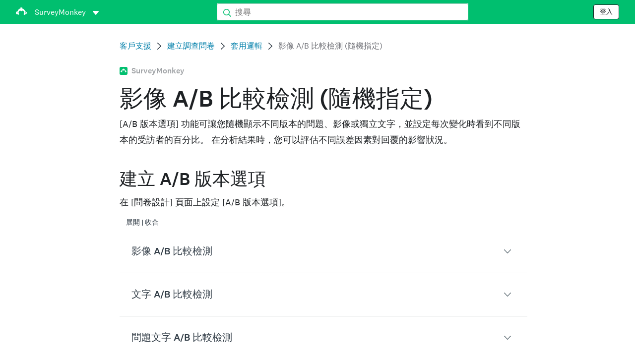

--- FILE ---
content_type: text/html; charset=utf-8
request_url: https://help.surveymonkey.com/zh/surveymonkey/create/ab-tests/
body_size: 31207
content:

    <!DOCTYPE html>
    <html lang="zh">
        <head>
            <meta charSet="utf-8" />
            <meta name="viewport" content="width=device-width, initial-scale=1" />
            <meta data-rh="true" name="keywords" content="調查問卷, 調查問卷, 調查問卷, 調查問卷, 免費線上調查問卷, 免費線上調查問卷"/><meta data-rh="true" name="robots" content="index, follow"/><meta data-rh="true" name="twitter:card" content="summary_large_image"/><meta data-rh="true" name="twitter:site" content="@SurveyMonkey"/><meta data-rh="true" name="twitter:title" content="影像 A/B 比較檢測 (隨機指定) | SurveyMonkey"/><meta data-rh="true" name="twitter:image" content="https://prod.smassets.net/assets/content/sm/surveymonkey-blog.png"/><meta data-rh="true" name="twitter:description" content="[A/B 版本選項] 可讓您隨機顯示不同版本的問題、影像或獨立文字，並設定每次變化時看到不同版本的受訪者的百分比。"/><meta data-rh="true" property="og:title" content="影像 A/B 比較檢測 (隨機指定) | SurveyMonkey"/><meta data-rh="true" property="og:type" content="article"/><meta data-rh="true" property="og:url" content="https://help.surveymonkey.com/zh/surveymonkey/create/ab-tests/"/><meta data-rh="true" property="og:image" content="https://prod.smassets.net/assets/content/sm/surveymonkey-blog.png"/><meta data-rh="true" property="og:description" content="[A/B 版本選項] 可讓您隨機顯示不同版本的問題、影像或獨立文字，並設定每次變化時看到不同版本的受訪者的百分比。"/><meta data-rh="true" property="og:site_name" content="SurveyMonkey"/><meta data-rh="true" data-type="string" class="swiftype" content="[A/B 版本選項] 可讓您隨機顯示不同版本的問題、影像或獨立文字，並設定每次變化時看到不同版本的受訪者的百分比。" name="description"/><meta data-rh="true" data-type="string" class="swiftype" content="[A/B 版本選項] 可讓您隨機顯示不同版本的問題、影像或獨立文字，並設定每次變化時看到不同版本的受訪者的百分比。" name="excerpt"/><meta data-rh="true" data-type="string" class="swiftype" content="surveymonkey" name="product"/><meta data-rh="true" data-type="string" class="swiftype" content="[A/B 版本選項] 可讓您隨機顯示不同版本的問題、影像或獨立文字，並設定每次變化時看到不同版本的受訪者的百分比。" name="snip"/><meta data-rh="true" data-type="string" class="swiftype" content="影像 A/B 比較檢測 (隨機指定)" name="title"/><meta data-rh="true" data-type="string" class="swiftype" content="建立調查問卷" name="categories"/><meta data-rh="true" data-type="string" class="swiftype" content="套用邏輯" name="categories"/>
            <title data-rh="true">影像 A/B 比較檢測 (隨機指定) | SurveyMonkey Help</title>
            <link data-rh="true" rel="canonical" href="https://help.surveymonkey.com/zh/surveymonkey/create/ab-tests/"/><link data-rh="true" rel="icon" type="image/svg+xml" href="https://prod.smassets.net/assets/static/images/surveymonkey/favicon.svg" color="#00bf6f"/><link data-rh="true" rel="icon" href="https://prod.smassets.net/assets/static/images/surveymonkey/favicon-48.png"/><link data-rh="true" rel="apple-touch-icon" href="https://prod.smassets.net/assets/static/images/surveymonkey/favicon-180.png"/><link data-rh="true" rel="manifest" href="https://prod.smassets.net/assets/static/images/surveymonkey/manifest.webmanifest"/><link data-rh="true" rel="alternate" href="https://help.surveymonkey.com/en/surveymonkey/create/ab-tests/" hreflang="en-US"/><link data-rh="true" rel="alternate" href="https://help.surveymonkey.com/de/surveymonkey/create/ab-tests/" hreflang="de"/><link data-rh="true" rel="alternate" href="https://help.surveymonkey.com/fr/surveymonkey/create/ab-tests/" hreflang="fr"/><link data-rh="true" rel="alternate" href="https://help.surveymonkey.com/nl/surveymonkey/create/ab-tests/" hreflang="nl"/><link data-rh="true" rel="alternate" href="https://help.surveymonkey.com/es-la/surveymonkey/create/ab-tests/" hreflang="es"/><link data-rh="true" rel="alternate" href="https://help.surveymonkey.com/pt-br/surveymonkey/create/ab-tests/" hreflang="pt"/><link data-rh="true" rel="alternate" href="https://help.surveymonkey.com/it/surveymonkey/create/ab-tests/" hreflang="it"/><link data-rh="true" rel="alternate" href="https://help.surveymonkey.com/ja/surveymonkey/create/ab-tests/" hreflang="ja"/><link data-rh="true" rel="alternate" href="https://help.surveymonkey.com/ko/surveymonkey/create/ab-tests/" hreflang="ko"/><link data-rh="true" rel="alternate" href="https://help.surveymonkey.com/ru/surveymonkey/create/ab-tests/" hreflang="ru"/><link data-rh="true" rel="alternate" href="https://help.surveymonkey.com/tr/surveymonkey/create/ab-tests/" hreflang="tr"/><link data-rh="true" rel="alternate" href="https://help.surveymonkey.com/zh/surveymonkey/create/ab-tests/" hreflang="zh"/><link data-rh="true" rel="alternate" href="https://help.surveymonkey.com/da/surveymonkey/create/ab-tests/" hreflang="da"/><link data-rh="true" rel="alternate" href="https://help.surveymonkey.com/fi/surveymonkey/create/ab-tests/" hreflang="fi"/><link data-rh="true" rel="alternate" href="https://help.surveymonkey.com/no/surveymonkey/create/ab-tests/" hreflang="no"/><link data-rh="true" rel="alternate" href="https://help.surveymonkey.com/sv/surveymonkey/create/ab-tests/" hreflang="sv"/><link data-rh="true" rel="alternate" href="https://help.surveymonkey.com/en/surveymonkey/create/ab-tests/" hreflang="x-default"/>
            <script data-rh="true" type="application/ld+json">{"@context":"https://schema.org","@type":"Organization","name":"SurveyMonkey","logo":"https://prod.smassets.net/assets/static/images/surveymonkey/surveymonkey-seo-logo.png","foundingDate":"1999","description":"SurveyMonkey 是專為線上調查問卷和表單而生的平台，任何個人使用者或組織都能利用它輕鬆自訂、分析並發送調查問卷。","sameAs":["https://zh.wikipedia.org/wiki/SurveyMonkey","https://en.wikipedia.org/wiki/SurveyMonkey","https://www.facebook.com/surveymonkey/","https://x.com/surveymonkey","https://www.instagram.com/surveymonkey/","https://www.youtube.com/surveymonkey","https://www.linkedin.com/company/surveymonkey","https://www.wikidata.org/wiki/Q162852"],"alternateName":["surveymonkey","survey monkey","Surveymonkey","Survey Monkey","SVMK, Inc.","Momentive"],"contactPoint":[{"@type":"ContactPoint","url":"https://zh.surveymonkey.com/mp/contact-sales/","contactType":"銷售"},{"@type":"ContactPoint","url":"https://help.surveymonkey.com/zh/contact/","contactType":"客戶支援"}],"@id":"https://zh.surveymonkey.com/#organization","url":"https://zh.surveymonkey.com/"}</script><script data-rh="true" type="application/ld+json">{"@context":"https://schema.org","@type":"BreadcrumbList","itemListElement":[{"@type":"ListItem","position":1,"name":"建立調查問卷","item":"https://help.surveymonkey.com/zh/surveymonkey/create/"},{"@type":"ListItem","position":2,"name":"套用邏輯","item":"https://help.surveymonkey.com/zh/surveymonkey/create/#logic"},{"@type":"ListItem","position":3,"name":"影像 A/B 比較檢測 (隨機指定)","item":""}]}</script>
            
            
            <link rel="stylesheet" href="https://prod.smassets.net/assets/website/2.344.0/wds-base-styles.css" />
            <link rel="stylesheet" href="https://prod.smassets.net/assets/website/2.344.0/vendors-wds-icons.css" />
            <link rel="stylesheet" href="https://prod.smassets.net/assets/website/2.344.0/vendors-wds-layout-utilities.css" />
            <link rel="stylesheet" href="https://prod.smassets.net/assets/website/2.344.0/vendors-wds-motion.css" />
            <link rel="stylesheet" href="https://prod.smassets.net/assets/website/2.344.0/vendors-wds-button.css" />
            <link rel="stylesheet" href="https://prod.smassets.net/assets/website/2.344.0/vendors-wds-modal.css" />
            <link rel="stylesheet" href="https://prod.smassets.net/assets/website/2.344.0/vendors-wds-list.css" />
            <link rel="stylesheet" href="https://prod.smassets.net/assets/website/2.344.0/vendors-wds.css" />
            <style type="text/css" id="ssr-global-styles">@font-face { src: url(https://prod.smassets.net/assets/static/fonts/national2/light.woff) format('woff'); font-family: 'National 2'; font-weight: 300; font-display: swap; src: url(https://prod.smassets.net/assets/static/fonts/national2/light.woff2) format('woff2');}@font-face { src: url(https://prod.smassets.net/assets/static/fonts/national2/regular.woff) format('woff'); font-family: 'National 2'; font-weight: 400; font-display: swap; src: url(https://prod.smassets.net/assets/static/fonts/national2/regular.woff2) format('woff2');}@font-face { src: url(https://prod.smassets.net/assets/static/fonts/national2/medium.woff) format('woff'); font-family: 'National 2'; font-weight: 500; font-display: swap; src: url(https://prod.smassets.net/assets/static/fonts/national2/medium.woff2) format('woff2');}html { scroll-behavior: smooth;}* { box-sizing: border-box;}blockquote, figure { margin: 0;}body { color: #1E2124; margin: 0; padding: 0; overflow: -moz-scrollbars-none; font-size: 16px; font-family: 'National 2', 'Helvetica Neue', Helvetica, Arial, 'Hiragino Sans', 'Hiragino Kaku Gothic Pro', '游ゴシック', '游ゴシック体', YuGothic, 'Yu Gothic', 'ＭＳ ゴシック', 'MS Gothic', sans-serif; -webkit-font-smoothing: antialiased;}a { color: inherit; text-decoration: none;}div[class*="smHelp-"] h1, div[class*="smHelp-"] h2, div[class*="smHelp-"] h3, div[class*="smHelp-"] h4, div[class*="smHelp-"] h5, div[class*="smHelp-"] h6 { margin: 0; font-family: 'National 2', 'Helvetica Neue', Helvetica, Arial, 'Hiragino Sans', 'Hiragino Kaku Gothic Pro', '游ゴシック', '游ゴシック体', YuGothic, 'Yu Gothic', 'ＭＳ ゴシック', 'MS Gothic', sans-serif; font-weight: 500;}div[class*="smHelp-"] li, p[class*="smHelp-"] { font-family: 'National 2', 'Helvetica Neue', Helvetica, Arial, 'Hiragino Sans', 'Hiragino Kaku Gothic Pro', '游ゴシック', '游ゴシック体', YuGothic, 'Yu Gothic', 'ＭＳ ゴシック', 'MS Gothic', sans-serif;}img { max-width: 100%;}:target { scroll-margin-top: 62px;}@media only screen and (min-width: 992px) { :target { scroll-margin-top: 84px; }}ol, ul { margin-top: 0; margin-bottom: 0;}.noneMarginBottom { margin-bottom: 0;}.xsMarginBottom { margin-bottom: 8px;}@media only screen and (min-width: 768px) { .xsMarginBottom { margin-bottom: 8px; }}@media only screen and (min-width: 992px) { .xsMarginBottom { margin-bottom: 8px; }}.smMarginBottom { margin-bottom: 16px;}@media only screen and (min-width: 768px) { .smMarginBottom { margin-bottom: 16px; }}@media only screen and (min-width: 992px) { .smMarginBottom { margin-bottom: 16px; }}.mdMarginBottom { margin-bottom: 16px;}@media only screen and (min-width: 768px) { .mdMarginBottom { margin-bottom: 24px; }}@media only screen and (min-width: 992px) { .mdMarginBottom { margin-bottom: 32px; }}.lgMarginBottom { margin-bottom: 32px;}@media only screen and (min-width: 768px) { .lgMarginBottom { margin-bottom: 48px; }}@media only screen and (min-width: 992px) { .lgMarginBottom { margin-bottom: 64px; }}.xlMarginBottom { margin-bottom: 32px;}@media only screen and (min-width: 768px) { .xlMarginBottom { margin-bottom: 64px; }}@media only screen and (min-width: 992px) { .xlMarginBottom { margin-bottom: 96px; }}.jbMarginBottom { margin-bottom: 64px;}@media only screen and (min-width: 768px) { .jbMarginBottom { margin-bottom: 96px; }}@media only screen and (min-width: 992px) { .jbMarginBottom { margin-bottom: 128px; }}.noneMarginTop { margin-top: 0;}.xsMarginTop { margin-top: 8px;}@media only screen and (min-width: 768px) { .xsMarginTop { margin-top: 8px; }}@media only screen and (min-width: 992px) { .xsMarginTop { margin-top: 8px; }}.smMarginTop { margin-top: 16px;}@media only screen and (min-width: 768px) { .smMarginTop { margin-top: 16px; }}@media only screen and (min-width: 992px) { .smMarginTop { margin-top: 16px; }}.mdMarginTop { margin-top: 16px;}@media only screen and (min-width: 768px) { .mdMarginTop { margin-top: 24px; }}@media only screen and (min-width: 992px) { .mdMarginTop { margin-top: 32px; }}.lgMarginTop { margin-top: 32px;}@media only screen and (min-width: 768px) { .lgMarginTop { margin-top: 48px; }}@media only screen and (min-width: 992px) { .lgMarginTop { margin-top: 64px; }}.xlMarginTop { margin-top: 32px;}@media only screen and (min-width: 768px) { .xlMarginTop { margin-top: 64px; }}@media only screen and (min-width: 992px) { .xlMarginTop { margin-top: 96px; }}.jbMarginTop { margin-top: 64px;}@media only screen and (min-width: 768px) { .jbMarginTop { margin-top: 96px; }}@media only screen and (min-width: 992px) { .jbMarginTop { margin-top: 128px; }}.nonePaddingBottom { padding-bottom: 0;}.xsPaddingBottom { padding-bottom: 8px;}@media only screen and (min-width: 768px) { .xsPaddingBottom { padding-bottom: 8px; }}@media only screen and (min-width: 992px) { .xsPaddingBottom { padding-bottom: 8px; }}.smPaddingBottom { padding-bottom: 16px;}@media only screen and (min-width: 768px) { .smPaddingBottom { padding-bottom: 16px; }}@media only screen and (min-width: 992px) { .smPaddingBottom { padding-bottom: 16px; }}.mdPaddingBottom { padding-bottom: 16px;}@media only screen and (min-width: 768px) { .mdPaddingBottom { padding-bottom: 24px; }}@media only screen and (min-width: 992px) { .mdPaddingBottom { padding-bottom: 32px; }}.lgPaddingBottom { padding-bottom: 32px;}@media only screen and (min-width: 768px) { .lgPaddingBottom { padding-bottom: 48px; }}@media only screen and (min-width: 992px) { .lgPaddingBottom { padding-bottom: 64px; }}.xlPaddingBottom { padding-bottom: 32px;}@media only screen and (min-width: 768px) { .xlPaddingBottom { padding-bottom: 64px; }}@media only screen and (min-width: 992px) { .xlPaddingBottom { padding-bottom: 96px; }}.jbPaddingBottom { padding-bottom: 64px;}@media only screen and (min-width: 768px) { .jbPaddingBottom { padding-bottom: 96px; }}@media only screen and (min-width: 992px) { .jbPaddingBottom { padding-bottom: 128px; }}.nonePaddingTop { padding-top: 0;}.xsPaddingTop { padding-top: 8px;}@media only screen and (min-width: 768px) { .xsPaddingTop { padding-top: 8px; }}@media only screen and (min-width: 992px) { .xsPaddingTop { padding-top: 8px; }}.smPaddingTop { padding-top: 16px;}@media only screen and (min-width: 768px) { .smPaddingTop { padding-top: 16px; }}@media only screen and (min-width: 992px) { .smPaddingTop { padding-top: 16px; }}.mdPaddingTop { padding-top: 16px;}@media only screen and (min-width: 768px) { .mdPaddingTop { padding-top: 24px; }}@media only screen and (min-width: 992px) { .mdPaddingTop { padding-top: 32px; }}.lgPaddingTop { padding-top: 32px;}@media only screen and (min-width: 768px) { .lgPaddingTop { padding-top: 48px; }}@media only screen and (min-width: 992px) { .lgPaddingTop { padding-top: 64px; }}.xlPaddingTop { padding-top: 32px;}@media only screen and (min-width: 768px) { .xlPaddingTop { padding-top: 64px; }}@media only screen and (min-width: 992px) { .xlPaddingTop { padding-top: 96px; }}.jbPaddingTop { padding-top: 64px;}@media only screen and (min-width: 768px) { .jbPaddingTop { padding-top: 96px; }}@media only screen and (min-width: 992px) { .jbPaddingTop { padding-top: 128px; }}.xsGap { margin-right: 8px;}.smGap { margin-right: 16px;}.mdGap { margin-right: 32px;}.lgGap { margin-right: 64px;}.xlGap { margin-right: 96px;}.jbGap { margin-right: 128px;}</style>
            <style type="text/css" id="ssr-page-styles">.smHelp-mdsGridPlusContainer-0-2-39 { width: 100%; margin: 0; display: flex; padding: 0; box-sizing: border-box; list-style: none; margin-left: auto; margin-right: auto; flex-direction: column;}@media (min-width: 0px) { .smHelp-mdsGridPlusContainer-0-2-39 { max-width: none; }}@media (min-width: 576px) { .smHelp-mdsGridPlusContainer-0-2-39 { }}@media (min-width: 768px) { .smHelp-mdsGridPlusContainer-0-2-39 { }}@media (min-width: 992px) { .smHelp-mdsGridPlusContainer-0-2-39 { }}@media (min-width: 1200px) { .smHelp-mdsGridPlusContainer-0-2-39 { }} .smHelp-mdsGridPlus-0-2-40 { display: flex; flex-wrap: wrap; box-sizing: border-box; flex-direction: row; }@media (min-width: 0px) { .smHelp-mdsGridPlus-0-2-40 { }}@media (min-width: 576px) { .smHelp-mdsGridPlus-0-2-40 { }}@media (min-width: 768px) { .smHelp-mdsGridPlus-0-2-40 { }}@media (min-width: 992px) { .smHelp-mdsGridPlus-0-2-40 { }}@media (min-width: 1200px) { .smHelp-mdsGridPlus-0-2-40 { }} .smHelp-mdsGridPlusContainer-d5-0-2-41 { }@media (min-width: 0px) { .smHelp-mdsGridPlusContainer-d5-0-2-41 { padding-left: 16px; padding-right: 16px; }}@media (min-width: 576px) { .smHelp-mdsGridPlusContainer-d5-0-2-41 { padding-left: 32px; padding-right: 32px; }}@media (min-width: 768px) { .smHelp-mdsGridPlusContainer-d5-0-2-41 { padding-left: 32px; padding-right: 32px; }}@media (min-width: 992px) { .smHelp-mdsGridPlusContainer-d5-0-2-41 { padding-left: 32px; padding-right: 32px; }}@media (min-width: 1200px) { .smHelp-mdsGridPlusContainer-d5-0-2-41 { max-width: 1400px; padding-left: 32px; padding-right: 32px; }} .smHelp-mdsGridPlus-d11-0-2-42 { }@media (min-width: 0px) { .smHelp-mdsGridPlus-d11-0-2-42 { }}@media (min-width: 576px) { .smHelp-mdsGridPlus-d11-0-2-42 { }}@media (min-width: 768px) { .smHelp-mdsGridPlus-d11-0-2-42 { }}@media (min-width: 992px) { .smHelp-mdsGridPlus-d11-0-2-42 { }}@media (min-width: 1200px) { .smHelp-mdsGridPlus-d11-0-2-42 { }} .smHelp-mdsGridPlusContainer-d17-0-2-56 { }@media (min-width: 0px) { .smHelp-mdsGridPlusContainer-d17-0-2-56 { }}@media (min-width: 576px) { .smHelp-mdsGridPlusContainer-d17-0-2-56 { }}@media (min-width: 768px) { .smHelp-mdsGridPlusContainer-d17-0-2-56 { }}@media (min-width: 992px) { .smHelp-mdsGridPlusContainer-d17-0-2-56 { }}@media (min-width: 1200px) { .smHelp-mdsGridPlusContainer-d17-0-2-56 { max-width: 1400px; }} .smHelp-mdsGridPlus-d23-0-2-57 { }@media (min-width: 0px) { .smHelp-mdsGridPlus-d23-0-2-57 { margin-left: -8px; margin-right: -8px; }}@media (min-width: 576px) { .smHelp-mdsGridPlus-d23-0-2-57 { margin-left: -12px; margin-right: -12px; }}@media (min-width: 768px) { .smHelp-mdsGridPlus-d23-0-2-57 { margin-left: -12px; margin-right: -12px; }}@media (min-width: 992px) { .smHelp-mdsGridPlus-d23-0-2-57 { margin-left: -12px; margin-right: -12px; }}@media (min-width: 1200px) { .smHelp-mdsGridPlus-d23-0-2-57 { margin-left: -12px; margin-right: -12px; }} .smHelp-mdsGridPlusContainer-d29-0-2-102 { }@media (min-width: 0px) { .smHelp-mdsGridPlusContainer-d29-0-2-102 { }}@media (min-width: 576px) { .smHelp-mdsGridPlusContainer-d29-0-2-102 { }}@media (min-width: 768px) { .smHelp-mdsGridPlusContainer-d29-0-2-102 { }}@media (min-width: 992px) { .smHelp-mdsGridPlusContainer-d29-0-2-102 { }}@media (min-width: 1200px) { .smHelp-mdsGridPlusContainer-d29-0-2-102 { max-width: 1400px; }} .smHelp-mdsGridPlus-d35-0-2-103 { }@media (min-width: 0px) { .smHelp-mdsGridPlus-d35-0-2-103 { }}@media (min-width: 576px) { .smHelp-mdsGridPlus-d35-0-2-103 { }}@media (min-width: 768px) { .smHelp-mdsGridPlus-d35-0-2-103 { }}@media (min-width: 992px) { .smHelp-mdsGridPlus-d35-0-2-103 { }}@media (min-width: 1200px) { .smHelp-mdsGridPlus-d35-0-2-103 { }} .smHelp-mdsGridPlusContainer-d41-0-2-110 { }@media (min-width: 0px) { .smHelp-mdsGridPlusContainer-d41-0-2-110 { }}@media (min-width: 576px) { .smHelp-mdsGridPlusContainer-d41-0-2-110 { }}@media (min-width: 768px) { .smHelp-mdsGridPlusContainer-d41-0-2-110 { }}@media (min-width: 992px) { .smHelp-mdsGridPlusContainer-d41-0-2-110 { }}@media (min-width: 1200px) { .smHelp-mdsGridPlusContainer-d41-0-2-110 { max-width: 1400px; }} .smHelp-mdsGridPlus-d47-0-2-111 { }@media (min-width: 0px) { .smHelp-mdsGridPlus-d47-0-2-111 { }}@media (min-width: 576px) { .smHelp-mdsGridPlus-d47-0-2-111 { }}@media (min-width: 768px) { .smHelp-mdsGridPlus-d47-0-2-111 { }}@media (min-width: 992px) { .smHelp-mdsGridPlus-d47-0-2-111 { }}@media (min-width: 1200px) { .smHelp-mdsGridPlus-d47-0-2-111 { }} .smHelp-mdsGridPlusContainer-d53-0-2-142 { }@media (min-width: 0px) { .smHelp-mdsGridPlusContainer-d53-0-2-142 { }}@media (min-width: 576px) { .smHelp-mdsGridPlusContainer-d53-0-2-142 { }}@media (min-width: 768px) { .smHelp-mdsGridPlusContainer-d53-0-2-142 { }}@media (min-width: 992px) { .smHelp-mdsGridPlusContainer-d53-0-2-142 { }}@media (min-width: 1200px) { .smHelp-mdsGridPlusContainer-d53-0-2-142 { max-width: 1400px; }} .smHelp-mdsGridPlus-d59-0-2-143 { }@media (min-width: 0px) { .smHelp-mdsGridPlus-d59-0-2-143 { }}@media (min-width: 576px) { .smHelp-mdsGridPlus-d59-0-2-143 { }}@media (min-width: 768px) { .smHelp-mdsGridPlus-d59-0-2-143 { }}@media (min-width: 992px) { .smHelp-mdsGridPlus-d59-0-2-143 { }}@media (min-width: 1200px) { .smHelp-mdsGridPlus-d59-0-2-143 { }} .smHelp-mdsGridPlusContainer-d65-0-2-150 { }@media (min-width: 0px) { .smHelp-mdsGridPlusContainer-d65-0-2-150 { }}@media (min-width: 576px) { .smHelp-mdsGridPlusContainer-d65-0-2-150 { }}@media (min-width: 768px) { .smHelp-mdsGridPlusContainer-d65-0-2-150 { }}@media (min-width: 992px) { .smHelp-mdsGridPlusContainer-d65-0-2-150 { }}@media (min-width: 1200px) { .smHelp-mdsGridPlusContainer-d65-0-2-150 { max-width: 1400px; }} .smHelp-mdsGridPlus-d71-0-2-151 { }@media (min-width: 0px) { .smHelp-mdsGridPlus-d71-0-2-151 { }}@media (min-width: 576px) { .smHelp-mdsGridPlus-d71-0-2-151 { }}@media (min-width: 768px) { .smHelp-mdsGridPlus-d71-0-2-151 { }}@media (min-width: 992px) { .smHelp-mdsGridPlus-d71-0-2-151 { }}@media (min-width: 1200px) { .smHelp-mdsGridPlus-d71-0-2-151 { }} .smHelp-mdsGridPlusContainer-d77-0-2-160 { }@media (min-width: 0px) { .smHelp-mdsGridPlusContainer-d77-0-2-160 { }}@media (min-width: 576px) { .smHelp-mdsGridPlusContainer-d77-0-2-160 { }}@media (min-width: 768px) { .smHelp-mdsGridPlusContainer-d77-0-2-160 { }}@media (min-width: 992px) { .smHelp-mdsGridPlusContainer-d77-0-2-160 { }}@media (min-width: 1200px) { .smHelp-mdsGridPlusContainer-d77-0-2-160 { max-width: 1400px; }} .smHelp-mdsGridPlus-d83-0-2-161 { }@media (min-width: 0px) { .smHelp-mdsGridPlus-d83-0-2-161 { }}@media (min-width: 576px) { .smHelp-mdsGridPlus-d83-0-2-161 { }}@media (min-width: 768px) { .smHelp-mdsGridPlus-d83-0-2-161 { }}@media (min-width: 992px) { .smHelp-mdsGridPlus-d83-0-2-161 { }}@media (min-width: 1200px) { .smHelp-mdsGridPlus-d83-0-2-161 { }} .smHelp-mdsGridPlusContainer-d89-0-2-168 { }@media (min-width: 0px) { .smHelp-mdsGridPlusContainer-d89-0-2-168 { }}@media (min-width: 576px) { .smHelp-mdsGridPlusContainer-d89-0-2-168 { }}@media (min-width: 768px) { .smHelp-mdsGridPlusContainer-d89-0-2-168 { }}@media (min-width: 992px) { .smHelp-mdsGridPlusContainer-d89-0-2-168 { }}@media (min-width: 1200px) { .smHelp-mdsGridPlusContainer-d89-0-2-168 { max-width: 1400px; }} .smHelp-mdsGridPlus-d95-0-2-169 { }@media (min-width: 0px) { .smHelp-mdsGridPlus-d95-0-2-169 { }}@media (min-width: 576px) { .smHelp-mdsGridPlus-d95-0-2-169 { }}@media (min-width: 768px) { .smHelp-mdsGridPlus-d95-0-2-169 { }}@media (min-width: 992px) { .smHelp-mdsGridPlus-d95-0-2-169 { }}@media (min-width: 1200px) { .smHelp-mdsGridPlus-d95-0-2-169 { }} .smHelp-mdsGridPlusContainer-d101-0-2-241 { }@media (min-width: 0px) { .smHelp-mdsGridPlusContainer-d101-0-2-241 { }}@media (min-width: 576px) { .smHelp-mdsGridPlusContainer-d101-0-2-241 { }}@media (min-width: 768px) { .smHelp-mdsGridPlusContainer-d101-0-2-241 { }}@media (min-width: 992px) { .smHelp-mdsGridPlusContainer-d101-0-2-241 { }}@media (min-width: 1200px) { .smHelp-mdsGridPlusContainer-d101-0-2-241 { max-width: 1400px; }} .smHelp-mdsGridPlus-d107-0-2-242 { }@media (min-width: 0px) { .smHelp-mdsGridPlus-d107-0-2-242 { }}@media (min-width: 576px) { .smHelp-mdsGridPlus-d107-0-2-242 { }}@media (min-width: 768px) { .smHelp-mdsGridPlus-d107-0-2-242 { }}@media (min-width: 992px) { .smHelp-mdsGridPlus-d107-0-2-242 { }}@media (min-width: 1200px) { .smHelp-mdsGridPlus-d107-0-2-242 { }} .smHelp-mdsGridPlusContainer-d113-0-2-249 { }@media (min-width: 0px) { .smHelp-mdsGridPlusContainer-d113-0-2-249 { }}@media (min-width: 576px) { .smHelp-mdsGridPlusContainer-d113-0-2-249 { }}@media (min-width: 768px) { .smHelp-mdsGridPlusContainer-d113-0-2-249 { }}@media (min-width: 992px) { .smHelp-mdsGridPlusContainer-d113-0-2-249 { }}@media (min-width: 1200px) { .smHelp-mdsGridPlusContainer-d113-0-2-249 { max-width: 1400px; }} .smHelp-mdsGridPlus-d119-0-2-250 { }@media (min-width: 0px) { .smHelp-mdsGridPlus-d119-0-2-250 { }}@media (min-width: 576px) { .smHelp-mdsGridPlus-d119-0-2-250 { }}@media (min-width: 768px) { .smHelp-mdsGridPlus-d119-0-2-250 { }}@media (min-width: 992px) { .smHelp-mdsGridPlus-d119-0-2-250 { }}@media (min-width: 1200px) { .smHelp-mdsGridPlus-d119-0-2-250 { }} .smHelp-mdsGridPlusContainer-d125-0-2-259 { }@media (min-width: 0px) { .smHelp-mdsGridPlusContainer-d125-0-2-259 { }}@media (min-width: 576px) { .smHelp-mdsGridPlusContainer-d125-0-2-259 { }}@media (min-width: 768px) { .smHelp-mdsGridPlusContainer-d125-0-2-259 { }}@media (min-width: 992px) { .smHelp-mdsGridPlusContainer-d125-0-2-259 { }}@media (min-width: 1200px) { .smHelp-mdsGridPlusContainer-d125-0-2-259 { max-width: 1400px; }} .smHelp-mdsGridPlus-d131-0-2-260 { }@media (min-width: 0px) { .smHelp-mdsGridPlus-d131-0-2-260 { }}@media (min-width: 576px) { .smHelp-mdsGridPlus-d131-0-2-260 { }}@media (min-width: 768px) { .smHelp-mdsGridPlus-d131-0-2-260 { }}@media (min-width: 992px) { .smHelp-mdsGridPlus-d131-0-2-260 { }}@media (min-width: 1200px) { .smHelp-mdsGridPlus-d131-0-2-260 { }} .smHelp-mdsGridPlusContainer-d137-0-2-269 { }@media (min-width: 0px) { .smHelp-mdsGridPlusContainer-d137-0-2-269 { }}@media (min-width: 576px) { .smHelp-mdsGridPlusContainer-d137-0-2-269 { }}@media (min-width: 768px) { .smHelp-mdsGridPlusContainer-d137-0-2-269 { }}@media (min-width: 992px) { .smHelp-mdsGridPlusContainer-d137-0-2-269 { }}@media (min-width: 1200px) { .smHelp-mdsGridPlusContainer-d137-0-2-269 { max-width: 1400px; }} .smHelp-mdsGridPlus-d143-0-2-270 { }@media (min-width: 0px) { .smHelp-mdsGridPlus-d143-0-2-270 { }}@media (min-width: 576px) { .smHelp-mdsGridPlus-d143-0-2-270 { }}@media (min-width: 768px) { .smHelp-mdsGridPlus-d143-0-2-270 { }}@media (min-width: 992px) { .smHelp-mdsGridPlus-d143-0-2-270 { }}@media (min-width: 1200px) { .smHelp-mdsGridPlus-d143-0-2-270 { }} .smHelp-mdsGridPlusContainer-d149-0-2-277 { }@media (min-width: 0px) { .smHelp-mdsGridPlusContainer-d149-0-2-277 { }}@media (min-width: 576px) { .smHelp-mdsGridPlusContainer-d149-0-2-277 { }}@media (min-width: 768px) { .smHelp-mdsGridPlusContainer-d149-0-2-277 { }}@media (min-width: 992px) { .smHelp-mdsGridPlusContainer-d149-0-2-277 { }}@media (min-width: 1200px) { .smHelp-mdsGridPlusContainer-d149-0-2-277 { max-width: 1400px; }} .smHelp-mdsGridPlus-d155-0-2-278 { }@media (min-width: 0px) { .smHelp-mdsGridPlus-d155-0-2-278 { }}@media (min-width: 576px) { .smHelp-mdsGridPlus-d155-0-2-278 { }}@media (min-width: 768px) { .smHelp-mdsGridPlus-d155-0-2-278 { }}@media (min-width: 992px) { .smHelp-mdsGridPlus-d155-0-2-278 { }}@media (min-width: 1200px) { .smHelp-mdsGridPlus-d155-0-2-278 { }} .smHelp-mdsGridPlusContainer-d161-0-2-287 { }@media (min-width: 0px) { .smHelp-mdsGridPlusContainer-d161-0-2-287 { }}@media (min-width: 576px) { .smHelp-mdsGridPlusContainer-d161-0-2-287 { }}@media (min-width: 768px) { .smHelp-mdsGridPlusContainer-d161-0-2-287 { }}@media (min-width: 992px) { .smHelp-mdsGridPlusContainer-d161-0-2-287 { }}@media (min-width: 1200px) { .smHelp-mdsGridPlusContainer-d161-0-2-287 { max-width: 1400px; }} .smHelp-mdsGridPlus-d167-0-2-288 { }@media (min-width: 0px) { .smHelp-mdsGridPlus-d167-0-2-288 { }}@media (min-width: 576px) { .smHelp-mdsGridPlus-d167-0-2-288 { }}@media (min-width: 768px) { .smHelp-mdsGridPlus-d167-0-2-288 { }}@media (min-width: 992px) { .smHelp-mdsGridPlus-d167-0-2-288 { }}@media (min-width: 1200px) { .smHelp-mdsGridPlus-d167-0-2-288 { }} .smHelp-mdsGridPlusContainer-d173-0-2-296 { }@media (min-width: 0px) { .smHelp-mdsGridPlusContainer-d173-0-2-296 { }}@media (min-width: 576px) { .smHelp-mdsGridPlusContainer-d173-0-2-296 { }}@media (min-width: 768px) { .smHelp-mdsGridPlusContainer-d173-0-2-296 { }}@media (min-width: 992px) { .smHelp-mdsGridPlusContainer-d173-0-2-296 { }}@media (min-width: 1200px) { .smHelp-mdsGridPlusContainer-d173-0-2-296 { max-width: 1400px; }} .smHelp-mdsGridPlus-d179-0-2-297 { }@media (min-width: 0px) { .smHelp-mdsGridPlus-d179-0-2-297 { }}@media (min-width: 576px) { .smHelp-mdsGridPlus-d179-0-2-297 { }}@media (min-width: 768px) { .smHelp-mdsGridPlus-d179-0-2-297 { }}@media (min-width: 992px) { .smHelp-mdsGridPlus-d179-0-2-297 { }}@media (min-width: 1200px) { .smHelp-mdsGridPlus-d179-0-2-297 { }} .smHelp-mdsGridPlusContainer-d185-0-2-306 { }@media (min-width: 0px) { .smHelp-mdsGridPlusContainer-d185-0-2-306 { }}@media (min-width: 576px) { .smHelp-mdsGridPlusContainer-d185-0-2-306 { }}@media (min-width: 768px) { .smHelp-mdsGridPlusContainer-d185-0-2-306 { }}@media (min-width: 992px) { .smHelp-mdsGridPlusContainer-d185-0-2-306 { }}@media (min-width: 1200px) { .smHelp-mdsGridPlusContainer-d185-0-2-306 { max-width: 1400px; }} .smHelp-mdsGridPlus-d191-0-2-307 { }@media (min-width: 0px) { .smHelp-mdsGridPlus-d191-0-2-307 { }}@media (min-width: 576px) { .smHelp-mdsGridPlus-d191-0-2-307 { }}@media (min-width: 768px) { .smHelp-mdsGridPlus-d191-0-2-307 { }}@media (min-width: 992px) { .smHelp-mdsGridPlus-d191-0-2-307 { }}@media (min-width: 1200px) { .smHelp-mdsGridPlus-d191-0-2-307 { }} .smHelp-mdsGridPlusContainer-d197-0-2-323 { }@media (min-width: 0px) { .smHelp-mdsGridPlusContainer-d197-0-2-323 { }}@media (min-width: 576px) { .smHelp-mdsGridPlusContainer-d197-0-2-323 { }}@media (min-width: 768px) { .smHelp-mdsGridPlusContainer-d197-0-2-323 { }}@media (min-width: 992px) { .smHelp-mdsGridPlusContainer-d197-0-2-323 { }}@media (min-width: 1200px) { .smHelp-mdsGridPlusContainer-d197-0-2-323 { max-width: 1400px; }} .smHelp-mdsGridPlus-d203-0-2-324 { }@media (min-width: 0px) { .smHelp-mdsGridPlus-d203-0-2-324 { }}@media (min-width: 576px) { .smHelp-mdsGridPlus-d203-0-2-324 { }}@media (min-width: 768px) { .smHelp-mdsGridPlus-d203-0-2-324 { }}@media (min-width: 992px) { .smHelp-mdsGridPlus-d203-0-2-324 { }}@media (min-width: 1200px) { .smHelp-mdsGridPlus-d203-0-2-324 { }} .smHelp-mdsGridPlusContainer-d209-0-2-333 { }@media (min-width: 0px) { .smHelp-mdsGridPlusContainer-d209-0-2-333 { }}@media (min-width: 576px) { .smHelp-mdsGridPlusContainer-d209-0-2-333 { }}@media (min-width: 768px) { .smHelp-mdsGridPlusContainer-d209-0-2-333 { }}@media (min-width: 992px) { .smHelp-mdsGridPlusContainer-d209-0-2-333 { }}@media (min-width: 1200px) { .smHelp-mdsGridPlusContainer-d209-0-2-333 { max-width: 1400px; }} .smHelp-mdsGridPlus-d215-0-2-334 { }@media (min-width: 0px) { .smHelp-mdsGridPlus-d215-0-2-334 { }}@media (min-width: 576px) { .smHelp-mdsGridPlus-d215-0-2-334 { }}@media (min-width: 768px) { .smHelp-mdsGridPlus-d215-0-2-334 { }}@media (min-width: 992px) { .smHelp-mdsGridPlus-d215-0-2-334 { }}@media (min-width: 1200px) { .smHelp-mdsGridPlus-d215-0-2-334 { }} .smHelp-mdsGridPlusContainer-d221-0-2-343 { }@media (min-width: 0px) { .smHelp-mdsGridPlusContainer-d221-0-2-343 { }}@media (min-width: 576px) { .smHelp-mdsGridPlusContainer-d221-0-2-343 { }}@media (min-width: 768px) { .smHelp-mdsGridPlusContainer-d221-0-2-343 { }}@media (min-width: 992px) { .smHelp-mdsGridPlusContainer-d221-0-2-343 { }}@media (min-width: 1200px) { .smHelp-mdsGridPlusContainer-d221-0-2-343 { max-width: 1400px; }} .smHelp-mdsGridPlus-d227-0-2-344 { }@media (min-width: 0px) { .smHelp-mdsGridPlus-d227-0-2-344 { }}@media (min-width: 576px) { .smHelp-mdsGridPlus-d227-0-2-344 { }}@media (min-width: 768px) { .smHelp-mdsGridPlus-d227-0-2-344 { }}@media (min-width: 992px) { .smHelp-mdsGridPlus-d227-0-2-344 { }}@media (min-width: 1200px) { .smHelp-mdsGridPlus-d227-0-2-344 { }} .smHelp-mdsGridPlusContainer-d233-0-2-358 { }@media (min-width: 0px) { .smHelp-mdsGridPlusContainer-d233-0-2-358 { padding-left: 16px; padding-right: 16px; }}@media (min-width: 576px) { .smHelp-mdsGridPlusContainer-d233-0-2-358 { padding-left: 32px; padding-right: 32px; }}@media (min-width: 768px) { .smHelp-mdsGridPlusContainer-d233-0-2-358 { padding-left: 32px; padding-right: 32px; }}@media (min-width: 992px) { .smHelp-mdsGridPlusContainer-d233-0-2-358 { padding-left: 32px; padding-right: 32px; }}@media (min-width: 1200px) { .smHelp-mdsGridPlusContainer-d233-0-2-358 { max-width: 1400px; padding-left: 32px; padding-right: 32px; }} .smHelp-mdsGridPlus-d239-0-2-359 { }@media (min-width: 0px) { .smHelp-mdsGridPlus-d239-0-2-359 { margin-left: -8px; margin-right: -8px; }}@media (min-width: 576px) { .smHelp-mdsGridPlus-d239-0-2-359 { margin-left: -12px; margin-right: -12px; }}@media (min-width: 768px) { .smHelp-mdsGridPlus-d239-0-2-359 { margin-left: -12px; margin-right: -12px; }}@media (min-width: 992px) { .smHelp-mdsGridPlus-d239-0-2-359 { margin-left: -12px; margin-right: -12px; }}@media (min-width: 1200px) { .smHelp-mdsGridPlus-d239-0-2-359 { margin-left: -12px; margin-right: -12px; }} .smHelp-mdsGridPlusContainer-d245-0-2-380 { }@media (min-width: 0px) { .smHelp-mdsGridPlusContainer-d245-0-2-380 { padding-left: 16px; padding-right: 16px; }}@media (min-width: 576px) { .smHelp-mdsGridPlusContainer-d245-0-2-380 { padding-left: 32px; padding-right: 32px; }}@media (min-width: 768px) { .smHelp-mdsGridPlusContainer-d245-0-2-380 { padding-left: 32px; padding-right: 32px; }}@media (min-width: 992px) { .smHelp-mdsGridPlusContainer-d245-0-2-380 { padding-left: 32px; padding-right: 32px; }}@media (min-width: 1200px) { .smHelp-mdsGridPlusContainer-d245-0-2-380 { max-width: 1400px; padding-left: 32px; padding-right: 32px; }} .smHelp-mdsGridPlus-d251-0-2-381 { }@media (min-width: 0px) { .smHelp-mdsGridPlus-d251-0-2-381 { margin-left: -8px; margin-right: -8px; }}@media (min-width: 576px) { .smHelp-mdsGridPlus-d251-0-2-381 { margin-left: -12px; margin-right: -12px; }}@media (min-width: 768px) { .smHelp-mdsGridPlus-d251-0-2-381 { margin-left: -12px; margin-right: -12px; }}@media (min-width: 992px) { .smHelp-mdsGridPlus-d251-0-2-381 { margin-left: -12px; margin-right: -12px; }}@media (min-width: 1200px) { .smHelp-mdsGridPlus-d251-0-2-381 { margin-left: -12px; margin-right: -12px; }} .smHelp-mdsGridPlusContainer-d257-0-2-550 { }@media (min-width: 0px) { .smHelp-mdsGridPlusContainer-d257-0-2-550 { padding-left: 16px; padding-right: 16px; }}@media (min-width: 576px) { .smHelp-mdsGridPlusContainer-d257-0-2-550 { padding-left: 32px; padding-right: 32px; }}@media (min-width: 768px) { .smHelp-mdsGridPlusContainer-d257-0-2-550 { padding-left: 32px; padding-right: 32px; }}@media (min-width: 992px) { .smHelp-mdsGridPlusContainer-d257-0-2-550 { padding-left: 32px; padding-right: 32px; }}@media (min-width: 1200px) { .smHelp-mdsGridPlusContainer-d257-0-2-550 { max-width: 1400px; padding-left: 32px; padding-right: 32px; }} .smHelp-mdsGridPlus-d263-0-2-551 { }@media (min-width: 0px) { .smHelp-mdsGridPlus-d263-0-2-551 { margin-left: -8px; margin-right: -8px; }}@media (min-width: 576px) { .smHelp-mdsGridPlus-d263-0-2-551 { margin-left: -12px; margin-right: -12px; }}@media (min-width: 768px) { .smHelp-mdsGridPlus-d263-0-2-551 { margin-left: -12px; margin-right: -12px; }}@media (min-width: 992px) { .smHelp-mdsGridPlus-d263-0-2-551 { margin-left: -12px; margin-right: -12px; }}@media (min-width: 1200px) { .smHelp-mdsGridPlus-d263-0-2-551 { margin-left: -12px; margin-right: -12px; }} .smHelp-addFlex-0-2-37 { } .smHelp-addFlex-d0-0-2-38 { display: flex; align-items: center; justify-content: space-between; } .smHelp-addFlex-d1-0-2-55 { } .smHelp-addFlex-d2-0-2-101 { display: flex; flex-direction: row; justify-content: center; } .smHelp-addFlex-d3-0-2-109 { display: flex; flex-direction: row; justify-content: center; } .smHelp-addFlex-d4-0-2-141 { display: flex; flex-direction: row; justify-content: center; } .smHelp-addFlex-d5-0-2-149 { display: flex; flex-direction: row; justify-content: center; } .smHelp-addFlex-d6-0-2-159 { display: flex; flex-direction: row; justify-content: center; } .smHelp-addFlex-d7-0-2-167 { display: flex; flex-direction: row; justify-content: center; } .smHelp-addFlex-d8-0-2-240 { display: flex; flex-direction: row; justify-content: center; } .smHelp-addFlex-d9-0-2-248 { display: flex; flex-direction: row; justify-content: center; } .smHelp-addFlex-d10-0-2-258 { display: flex; flex-direction: row; justify-content: center; } .smHelp-addFlex-d11-0-2-268 { display: flex; flex-direction: row; justify-content: center; } .smHelp-addFlex-d12-0-2-276 { display: flex; flex-direction: row; justify-content: center; } .smHelp-addFlex-d13-0-2-286 { display: flex; flex-direction: row; justify-content: center; } .smHelp-addFlex-d14-0-2-295 { display: flex; flex-direction: row; justify-content: center; } .smHelp-addFlex-d15-0-2-305 { display: flex; flex-direction: row; justify-content: center; } .smHelp-addFlex-d16-0-2-322 { display: flex; flex-direction: row; justify-content: center; } .smHelp-addFlex-d17-0-2-332 { display: flex; flex-direction: row; justify-content: center; } .smHelp-addFlex-d18-0-2-342 { display: flex; flex-direction: row; justify-content: center; } .smHelp-addFlex-d19-0-2-357 { display: flex; justify-content: center; } .smHelp-addFlex-d20-0-2-379 { } .smHelp-addFlex-d21-0-2-549 { } .smHelp-mdsGridPlusItem-0-2-45 { flex-grow: 1; max-width: 100%; box-sizing: border-box; flex-basis: 0; }@media (min-width: 0px) { .smHelp-mdsGridPlusItem-0-2-45 { }}@media (min-width: 576px) { .smHelp-mdsGridPlusItem-0-2-45 { }}@media (min-width: 768px) { .smHelp-mdsGridPlusItem-0-2-45 { }}@media (min-width: 992px) { .smHelp-mdsGridPlusItem-0-2-45 { }}@media (min-width: 1200px) { .smHelp-mdsGridPlusItem-0-2-45 { }} .smHelp-mdsGridPlusItem-d0-0-2-46 { }@media (min-width: 0px) { .smHelp-mdsGridPlusItem-d0-0-2-46 { flex: 0 0 16.666666666666664%; max-width: 16.666666666666664%; order: 1; }}@media (min-width: 576px) { .smHelp-mdsGridPlusItem-d0-0-2-46 { }}@media (min-width: 768px) { .smHelp-mdsGridPlusItem-d0-0-2-46 { flex: 0 0 8.333333333333332%; max-width: 8.333333333333332%; order: 1; }}@media (min-width: 992px) { .smHelp-mdsGridPlusItem-d0-0-2-46 { flex: 0 0 25%; max-width: 25%; order: 3; }}@media (min-width: 1200px) { .smHelp-mdsGridPlusItem-d0-0-2-46 { }} .smHelp-mdsGridPlusItem-d6-0-2-50 { }@media (min-width: 0px) { .smHelp-mdsGridPlusItem-d6-0-2-50 { flex: 0 0 66.66666666666666%; max-width: 66.66666666666666%; order: 2; }}@media (min-width: 576px) { .smHelp-mdsGridPlusItem-d6-0-2-50 { }}@media (min-width: 768px) { .smHelp-mdsGridPlusItem-d6-0-2-50 { flex: 0 0 41.66666666666667%; max-width: 41.66666666666667%; order: 2; }}@media (min-width: 992px) { .smHelp-mdsGridPlusItem-d6-0-2-50 { flex: 0 0 33.33333333333333%; max-width: 33.33333333333333%; order: 1; }}@media (min-width: 1200px) { .smHelp-mdsGridPlusItem-d6-0-2-50 { }} .smHelp-mdsGridPlusItem-d12-0-2-53 { }@media (min-width: 0px) { .smHelp-mdsGridPlusItem-d12-0-2-53 { flex: 0 0 100%; max-width: 100%; order: 3; }}@media (min-width: 576px) { .smHelp-mdsGridPlusItem-d12-0-2-53 { }}@media (min-width: 768px) { .smHelp-mdsGridPlusItem-d12-0-2-53 { flex: 0 0 50%; max-width: 50%; order: 2; }}@media (min-width: 992px) { .smHelp-mdsGridPlusItem-d12-0-2-53 { flex: 0 0 41.66666666666667%; max-width: 41.66666666666667%; }}@media (min-width: 1200px) { .smHelp-mdsGridPlusItem-d12-0-2-53 { }} .smHelp-mdsGridPlusItem-d18-0-2-59 { }@media (min-width: 0px) { .smHelp-mdsGridPlusItem-d18-0-2-59 { flex: 0 0 100%; max-width: 100%; padding-left: 8px; padding-right: 8px; }}@media (min-width: 576px) { .smHelp-mdsGridPlusItem-d18-0-2-59 { flex: 0 0 33.33333333333333%; max-width: 33.33333333333333%; padding-left: 12px; padding-right: 12px; }}@media (min-width: 768px) { .smHelp-mdsGridPlusItem-d18-0-2-59 { padding-left: 12px; padding-right: 12px; }}@media (min-width: 992px) { .smHelp-mdsGridPlusItem-d18-0-2-59 { flex: 0 0 25%; max-width: 25%; padding-left: 12px; padding-right: 12px; }}@media (min-width: 1200px) { .smHelp-mdsGridPlusItem-d18-0-2-59 { flex: 0 0 16.666666666666664%; max-width: 16.666666666666664%; padding-left: 12px; padding-right: 12px; }} .smHelp-mdsGridPlusItem-d24-0-2-65 { }@media (min-width: 0px) { .smHelp-mdsGridPlusItem-d24-0-2-65 { flex: 0 0 100%; max-width: 100%; padding-left: 8px; padding-right: 8px; }}@media (min-width: 576px) { .smHelp-mdsGridPlusItem-d24-0-2-65 { flex: 0 0 66.66666666666666%; max-width: 66.66666666666666%; padding-left: 12px; padding-right: 12px; }}@media (min-width: 768px) { .smHelp-mdsGridPlusItem-d24-0-2-65 { padding-left: 12px; padding-right: 12px; }}@media (min-width: 992px) { .smHelp-mdsGridPlusItem-d24-0-2-65 { flex: 0 0 75%; max-width: 75%; padding-left: 12px; padding-right: 12px; }}@media (min-width: 1200px) { .smHelp-mdsGridPlusItem-d24-0-2-65 { flex: 0 0 66.66666666666666%; max-width: 66.66666666666666%; padding-left: 12px; padding-right: 12px; }} .smHelp-mdsGridPlusItem-d30-0-2-105 { }@media (min-width: 0px) { .smHelp-mdsGridPlusItem-d30-0-2-105 { flex: 0 0 100%; max-width: 100%; }}@media (min-width: 576px) { .smHelp-mdsGridPlusItem-d30-0-2-105 { }}@media (min-width: 768px) { .smHelp-mdsGridPlusItem-d30-0-2-105 { }}@media (min-width: 992px) { .smHelp-mdsGridPlusItem-d30-0-2-105 { }}@media (min-width: 1200px) { .smHelp-mdsGridPlusItem-d30-0-2-105 { }} .smHelp-mdsGridPlusItem-d36-0-2-113 { }@media (min-width: 0px) { .smHelp-mdsGridPlusItem-d36-0-2-113 { flex: 0 0 100%; max-width: 100%; }}@media (min-width: 576px) { .smHelp-mdsGridPlusItem-d36-0-2-113 { }}@media (min-width: 768px) { .smHelp-mdsGridPlusItem-d36-0-2-113 { }}@media (min-width: 992px) { .smHelp-mdsGridPlusItem-d36-0-2-113 { }}@media (min-width: 1200px) { .smHelp-mdsGridPlusItem-d36-0-2-113 { }} .smHelp-mdsGridPlusItem-d42-0-2-145 { }@media (min-width: 0px) { .smHelp-mdsGridPlusItem-d42-0-2-145 { flex: 0 0 100%; max-width: 100%; }}@media (min-width: 576px) { .smHelp-mdsGridPlusItem-d42-0-2-145 { }}@media (min-width: 768px) { .smHelp-mdsGridPlusItem-d42-0-2-145 { }}@media (min-width: 992px) { .smHelp-mdsGridPlusItem-d42-0-2-145 { }}@media (min-width: 1200px) { .smHelp-mdsGridPlusItem-d42-0-2-145 { }} .smHelp-mdsGridPlusItem-d48-0-2-153 { }@media (min-width: 0px) { .smHelp-mdsGridPlusItem-d48-0-2-153 { flex: 0 0 100%; max-width: 100%; }}@media (min-width: 576px) { .smHelp-mdsGridPlusItem-d48-0-2-153 { }}@media (min-width: 768px) { .smHelp-mdsGridPlusItem-d48-0-2-153 { }}@media (min-width: 992px) { .smHelp-mdsGridPlusItem-d48-0-2-153 { }}@media (min-width: 1200px) { .smHelp-mdsGridPlusItem-d48-0-2-153 { }} .smHelp-mdsGridPlusItem-d54-0-2-163 { }@media (min-width: 0px) { .smHelp-mdsGridPlusItem-d54-0-2-163 { flex: 0 0 100%; max-width: 100%; }}@media (min-width: 576px) { .smHelp-mdsGridPlusItem-d54-0-2-163 { }}@media (min-width: 768px) { .smHelp-mdsGridPlusItem-d54-0-2-163 { }}@media (min-width: 992px) { .smHelp-mdsGridPlusItem-d54-0-2-163 { }}@media (min-width: 1200px) { .smHelp-mdsGridPlusItem-d54-0-2-163 { }} .smHelp-mdsGridPlusItem-d60-0-2-171 { }@media (min-width: 0px) { .smHelp-mdsGridPlusItem-d60-0-2-171 { flex: 0 0 100%; max-width: 100%; }}@media (min-width: 576px) { .smHelp-mdsGridPlusItem-d60-0-2-171 { }}@media (min-width: 768px) { .smHelp-mdsGridPlusItem-d60-0-2-171 { }}@media (min-width: 992px) { .smHelp-mdsGridPlusItem-d60-0-2-171 { }}@media (min-width: 1200px) { .smHelp-mdsGridPlusItem-d60-0-2-171 { }} .smHelp-mdsGridPlusItem-d66-0-2-244 { }@media (min-width: 0px) { .smHelp-mdsGridPlusItem-d66-0-2-244 { flex: 0 0 100%; max-width: 100%; }}@media (min-width: 576px) { .smHelp-mdsGridPlusItem-d66-0-2-244 { }}@media (min-width: 768px) { .smHelp-mdsGridPlusItem-d66-0-2-244 { }}@media (min-width: 992px) { .smHelp-mdsGridPlusItem-d66-0-2-244 { }}@media (min-width: 1200px) { .smHelp-mdsGridPlusItem-d66-0-2-244 { }} .smHelp-mdsGridPlusItem-d72-0-2-252 { }@media (min-width: 0px) { .smHelp-mdsGridPlusItem-d72-0-2-252 { flex: 0 0 100%; max-width: 100%; }}@media (min-width: 576px) { .smHelp-mdsGridPlusItem-d72-0-2-252 { }}@media (min-width: 768px) { .smHelp-mdsGridPlusItem-d72-0-2-252 { }}@media (min-width: 992px) { .smHelp-mdsGridPlusItem-d72-0-2-252 { }}@media (min-width: 1200px) { .smHelp-mdsGridPlusItem-d72-0-2-252 { }} .smHelp-mdsGridPlusItem-d78-0-2-262 { }@media (min-width: 0px) { .smHelp-mdsGridPlusItem-d78-0-2-262 { flex: 0 0 100%; max-width: 100%; }}@media (min-width: 576px) { .smHelp-mdsGridPlusItem-d78-0-2-262 { }}@media (min-width: 768px) { .smHelp-mdsGridPlusItem-d78-0-2-262 { }}@media (min-width: 992px) { .smHelp-mdsGridPlusItem-d78-0-2-262 { }}@media (min-width: 1200px) { .smHelp-mdsGridPlusItem-d78-0-2-262 { }} .smHelp-mdsGridPlusItem-d84-0-2-272 { }@media (min-width: 0px) { .smHelp-mdsGridPlusItem-d84-0-2-272 { flex: 0 0 100%; max-width: 100%; }}@media (min-width: 576px) { .smHelp-mdsGridPlusItem-d84-0-2-272 { }}@media (min-width: 768px) { .smHelp-mdsGridPlusItem-d84-0-2-272 { }}@media (min-width: 992px) { .smHelp-mdsGridPlusItem-d84-0-2-272 { }}@media (min-width: 1200px) { .smHelp-mdsGridPlusItem-d84-0-2-272 { }} .smHelp-mdsGridPlusItem-d90-0-2-280 { }@media (min-width: 0px) { .smHelp-mdsGridPlusItem-d90-0-2-280 { flex: 0 0 100%; max-width: 100%; }}@media (min-width: 576px) { .smHelp-mdsGridPlusItem-d90-0-2-280 { }}@media (min-width: 768px) { .smHelp-mdsGridPlusItem-d90-0-2-280 { }}@media (min-width: 992px) { .smHelp-mdsGridPlusItem-d90-0-2-280 { }}@media (min-width: 1200px) { .smHelp-mdsGridPlusItem-d90-0-2-280 { }} .smHelp-mdsGridPlusItem-d96-0-2-290 { }@media (min-width: 0px) { .smHelp-mdsGridPlusItem-d96-0-2-290 { flex: 0 0 100%; max-width: 100%; }}@media (min-width: 576px) { .smHelp-mdsGridPlusItem-d96-0-2-290 { }}@media (min-width: 768px) { .smHelp-mdsGridPlusItem-d96-0-2-290 { }}@media (min-width: 992px) { .smHelp-mdsGridPlusItem-d96-0-2-290 { }}@media (min-width: 1200px) { .smHelp-mdsGridPlusItem-d96-0-2-290 { }} .smHelp-mdsGridPlusItem-d102-0-2-299 { }@media (min-width: 0px) { .smHelp-mdsGridPlusItem-d102-0-2-299 { flex: 0 0 100%; max-width: 100%; }}@media (min-width: 576px) { .smHelp-mdsGridPlusItem-d102-0-2-299 { }}@media (min-width: 768px) { .smHelp-mdsGridPlusItem-d102-0-2-299 { }}@media (min-width: 992px) { .smHelp-mdsGridPlusItem-d102-0-2-299 { }}@media (min-width: 1200px) { .smHelp-mdsGridPlusItem-d102-0-2-299 { }} .smHelp-mdsGridPlusItem-d108-0-2-309 { }@media (min-width: 0px) { .smHelp-mdsGridPlusItem-d108-0-2-309 { flex: 0 0 100%; max-width: 100%; }}@media (min-width: 576px) { .smHelp-mdsGridPlusItem-d108-0-2-309 { }}@media (min-width: 768px) { .smHelp-mdsGridPlusItem-d108-0-2-309 { }}@media (min-width: 992px) { .smHelp-mdsGridPlusItem-d108-0-2-309 { }}@media (min-width: 1200px) { .smHelp-mdsGridPlusItem-d108-0-2-309 { }} .smHelp-mdsGridPlusItem-d114-0-2-326 { }@media (min-width: 0px) { .smHelp-mdsGridPlusItem-d114-0-2-326 { flex: 0 0 100%; max-width: 100%; }}@media (min-width: 576px) { .smHelp-mdsGridPlusItem-d114-0-2-326 { }}@media (min-width: 768px) { .smHelp-mdsGridPlusItem-d114-0-2-326 { }}@media (min-width: 992px) { .smHelp-mdsGridPlusItem-d114-0-2-326 { }}@media (min-width: 1200px) { .smHelp-mdsGridPlusItem-d114-0-2-326 { }} .smHelp-mdsGridPlusItem-d120-0-2-336 { }@media (min-width: 0px) { .smHelp-mdsGridPlusItem-d120-0-2-336 { flex: 0 0 100%; max-width: 100%; }}@media (min-width: 576px) { .smHelp-mdsGridPlusItem-d120-0-2-336 { }}@media (min-width: 768px) { .smHelp-mdsGridPlusItem-d120-0-2-336 { }}@media (min-width: 992px) { .smHelp-mdsGridPlusItem-d120-0-2-336 { }}@media (min-width: 1200px) { .smHelp-mdsGridPlusItem-d120-0-2-336 { }} .smHelp-mdsGridPlusItem-d126-0-2-346 { }@media (min-width: 0px) { .smHelp-mdsGridPlusItem-d126-0-2-346 { flex: 0 0 100%; max-width: 100%; }}@media (min-width: 576px) { .smHelp-mdsGridPlusItem-d126-0-2-346 { }}@media (min-width: 768px) { .smHelp-mdsGridPlusItem-d126-0-2-346 { }}@media (min-width: 992px) { .smHelp-mdsGridPlusItem-d126-0-2-346 { }}@media (min-width: 1200px) { .smHelp-mdsGridPlusItem-d126-0-2-346 { }} .smHelp-mdsGridPlusItem-d132-0-2-361 { }@media (min-width: 0px) { .smHelp-mdsGridPlusItem-d132-0-2-361 { flex: 0 0 100%; max-width: 100%; padding-left: 8px; padding-right: 8px; }}@media (min-width: 576px) { .smHelp-mdsGridPlusItem-d132-0-2-361 { padding-left: 12px; padding-right: 12px; }}@media (min-width: 768px) { .smHelp-mdsGridPlusItem-d132-0-2-361 { flex: 0 0 50%; max-width: 50%; padding-left: 12px; padding-right: 12px; }}@media (min-width: 992px) { .smHelp-mdsGridPlusItem-d132-0-2-361 { flex: 0 0 33.33333333333333%; max-width: 33.33333333333333%; padding-left: 12px; padding-right: 12px; }}@media (min-width: 1200px) { .smHelp-mdsGridPlusItem-d132-0-2-361 { padding-left: 12px; padding-right: 12px; }} .smHelp-mdsGridPlusItem-d138-0-2-365 { }@media (min-width: 0px) { .smHelp-mdsGridPlusItem-d138-0-2-365 { flex: 0 0 100%; max-width: 100%; padding-left: 8px; padding-right: 8px; }}@media (min-width: 576px) { .smHelp-mdsGridPlusItem-d138-0-2-365 { padding-left: 12px; padding-right: 12px; }}@media (min-width: 768px) { .smHelp-mdsGridPlusItem-d138-0-2-365 { flex: 0 0 50%; max-width: 50%; padding-left: 12px; padding-right: 12px; }}@media (min-width: 992px) { .smHelp-mdsGridPlusItem-d138-0-2-365 { flex: 0 0 33.33333333333333%; max-width: 33.33333333333333%; padding-left: 12px; padding-right: 12px; }}@media (min-width: 1200px) { .smHelp-mdsGridPlusItem-d138-0-2-365 { padding-left: 12px; padding-right: 12px; }} .smHelp-mdsGridPlusItem-d144-0-2-369 { }@media (min-width: 0px) { .smHelp-mdsGridPlusItem-d144-0-2-369 { flex: 0 0 100%; max-width: 100%; padding-left: 8px; padding-right: 8px; }}@media (min-width: 576px) { .smHelp-mdsGridPlusItem-d144-0-2-369 { padding-left: 12px; padding-right: 12px; }}@media (min-width: 768px) { .smHelp-mdsGridPlusItem-d144-0-2-369 { flex: 0 0 50%; max-width: 50%; padding-left: 12px; padding-right: 12px; }}@media (min-width: 992px) { .smHelp-mdsGridPlusItem-d144-0-2-369 { flex: 0 0 33.33333333333333%; max-width: 33.33333333333333%; padding-left: 12px; padding-right: 12px; }}@media (min-width: 1200px) { .smHelp-mdsGridPlusItem-d144-0-2-369 { padding-left: 12px; padding-right: 12px; }} .smHelp-mdsGridPlusItem-d150-0-2-373 { }@media (min-width: 0px) { .smHelp-mdsGridPlusItem-d150-0-2-373 { flex: 0 0 8.333333333333332%; max-width: 8.333333333333332%; padding-left: 8px; padding-right: 8px; }}@media (min-width: 576px) { .smHelp-mdsGridPlusItem-d150-0-2-373 { padding-left: 12px; padding-right: 12px; }}@media (min-width: 768px) { .smHelp-mdsGridPlusItem-d150-0-2-373 { padding-left: 12px; padding-right: 12px; }}@media (min-width: 992px) { .smHelp-mdsGridPlusItem-d150-0-2-373 { padding-left: 12px; padding-right: 12px; }}@media (min-width: 1200px) { .smHelp-mdsGridPlusItem-d150-0-2-373 { flex: 0 0 16.666666666666664%; max-width: 16.666666666666664%; padding-left: 12px; padding-right: 12px; }} .smHelp-mdsGridPlusItem-d156-0-2-383 { }@media (min-width: 0px) { .smHelp-mdsGridPlusItem-d156-0-2-383 { flex: 0 0 100%; max-width: 100%; padding-left: 8px; padding-right: 8px; }}@media (min-width: 576px) { .smHelp-mdsGridPlusItem-d156-0-2-383 { padding-left: 12px; padding-right: 12px; }}@media (min-width: 768px) { .smHelp-mdsGridPlusItem-d156-0-2-383 { flex: 0 0 50%; max-width: 50%; order: 1; padding-left: 12px; padding-right: 12px; }}@media (min-width: 992px) { .smHelp-mdsGridPlusItem-d156-0-2-383 { flex: 0 0 33.33333333333333%; max-width: 33.33333333333333%; padding-left: 12px; padding-right: 12px; }}@media (min-width: 1200px) { .smHelp-mdsGridPlusItem-d156-0-2-383 { flex: 0 0 16.666666666666664%; max-width: 16.666666666666664%; order: 2; padding-left: 12px; padding-right: 12px; }} .smHelp-mdsGridPlusItem-d162-0-2-387 { }@media (min-width: 0px) { .smHelp-mdsGridPlusItem-d162-0-2-387 { flex: 0 0 100%; max-width: 100%; padding-left: 8px; padding-right: 8px; }}@media (min-width: 576px) { .smHelp-mdsGridPlusItem-d162-0-2-387 { padding-left: 12px; padding-right: 12px; }}@media (min-width: 768px) { .smHelp-mdsGridPlusItem-d162-0-2-387 { flex: 0 0 50%; max-width: 50%; order: 3; padding-left: 12px; padding-right: 12px; }}@media (min-width: 992px) { .smHelp-mdsGridPlusItem-d162-0-2-387 { flex: 0 0 33.33333333333333%; max-width: 33.33333333333333%; order: 2; padding-left: 12px; padding-right: 12px; }}@media (min-width: 1200px) { .smHelp-mdsGridPlusItem-d162-0-2-387 { flex: 0 0 16.666666666666664%; max-width: 16.666666666666664%; order: 3; padding-left: 12px; padding-right: 12px; }} .smHelp-mdsGridPlusItem-d168-0-2-422 { }@media (min-width: 0px) { .smHelp-mdsGridPlusItem-d168-0-2-422 { flex: 0 0 100%; max-width: 100%; padding-left: 8px; padding-right: 8px; }}@media (min-width: 576px) { .smHelp-mdsGridPlusItem-d168-0-2-422 { flex: 0 0 66.66666666666666%; max-width: 66.66666666666666%; padding-left: 12px; padding-right: 12px; }}@media (min-width: 768px) { .smHelp-mdsGridPlusItem-d168-0-2-422 { flex: 0 0 41.66666666666667%; max-width: 41.66666666666667%; order: 4; padding-left: 12px; padding-right: 12px; }}@media (min-width: 992px) { .smHelp-mdsGridPlusItem-d168-0-2-422 { flex: 0 0 33.33333333333333%; max-width: 33.33333333333333%; order: 3; padding-left: 12px; padding-right: 12px; }}@media (min-width: 1200px) { .smHelp-mdsGridPlusItem-d168-0-2-422 { flex: 0 0 16.666666666666664%; max-width: 16.666666666666664%; order: 4; padding-left: 12px; padding-right: 12px; }} .smHelp-mdsGridPlusItem-d174-0-2-478 { }@media (min-width: 0px) { .smHelp-mdsGridPlusItem-d174-0-2-478 { flex: 0 0 50%; max-width: 50%; padding-left: 8px; padding-right: 8px; }}@media (min-width: 576px) { .smHelp-mdsGridPlusItem-d174-0-2-478 { padding-left: 12px; padding-right: 12px; }}@media (min-width: 768px) { .smHelp-mdsGridPlusItem-d174-0-2-478 { order: 2; padding-left: 12px; padding-right: 12px; }}@media (min-width: 992px) { .smHelp-mdsGridPlusItem-d174-0-2-478 { flex: 0 0 33.33333333333333%; max-width: 33.33333333333333%; order: 4; padding-left: 12px; padding-right: 12px; }}@media (min-width: 1200px) { .smHelp-mdsGridPlusItem-d174-0-2-478 { flex: 0 0 8.333333333333332%; max-width: 8.333333333333332%; order: 1; padding-left: 12px; padding-right: 12px; }} .smHelp-mdsGridPlusItem-d180-0-2-480 { }@media (min-width: 0px) { .smHelp-mdsGridPlusItem-d180-0-2-480 { flex: 0 0 100%; max-width: 100%; padding-left: 8px; padding-right: 8px; }}@media (min-width: 576px) { .smHelp-mdsGridPlusItem-d180-0-2-480 { padding-left: 12px; padding-right: 12px; }}@media (min-width: 768px) { .smHelp-mdsGridPlusItem-d180-0-2-480 { flex: 0 0 50%; max-width: 50%; order: 5; padding-left: 12px; padding-right: 12px; }}@media (min-width: 992px) { .smHelp-mdsGridPlusItem-d180-0-2-480 { flex: 0 0 33.33333333333333%; max-width: 33.33333333333333%; padding-left: 12px; padding-right: 12px; }}@media (min-width: 1200px) { .smHelp-mdsGridPlusItem-d180-0-2-480 { flex: 0 0 16.666666666666664%; max-width: 16.666666666666664%; padding-left: 12px; padding-right: 12px; }} .smHelp-mdsGridPlusItem-d186-0-2-515 { }@media (min-width: 0px) { .smHelp-mdsGridPlusItem-d186-0-2-515 { flex: 0 0 100%; max-width: 100%; padding-left: 8px; padding-right: 8px; }}@media (min-width: 576px) { .smHelp-mdsGridPlusItem-d186-0-2-515 { flex: 0 0 50%; max-width: 50%; padding-left: 12px; padding-right: 12px; }}@media (min-width: 768px) { .smHelp-mdsGridPlusItem-d186-0-2-515 { flex: 0 0 33.33333333333333%; max-width: 33.33333333333333%; order: 6; padding-left: 12px; padding-right: 12px; }}@media (min-width: 992px) { .smHelp-mdsGridPlusItem-d186-0-2-515 { padding-left: 12px; padding-right: 12px; }}@media (min-width: 1200px) { .smHelp-mdsGridPlusItem-d186-0-2-515 { flex: 0 0 16.666666666666664%; max-width: 16.666666666666664%; padding-left: 12px; padding-right: 12px; }} .smHelp-mdsGridPlusItem-d192-0-2-553 { }@media (min-width: 0px) { .smHelp-mdsGridPlusItem-d192-0-2-553 { flex: 0 0 100%; max-width: 100%; padding-left: 8px; padding-right: 8px; }}@media (min-width: 576px) { .smHelp-mdsGridPlusItem-d192-0-2-553 { padding-left: 12px; padding-right: 12px; }}@media (min-width: 768px) { .smHelp-mdsGridPlusItem-d192-0-2-553 { flex: 0 0 58.333333333333336%; max-width: 58.333333333333336%; padding-left: 12px; padding-right: 12px; }}@media (min-width: 992px) { .smHelp-mdsGridPlusItem-d192-0-2-553 { flex: 0 0 66.66666666666666%; max-width: 66.66666666666666%; padding-left: 12px; padding-right: 12px; }}@media (min-width: 1200px) { .smHelp-mdsGridPlusItem-d192-0-2-553 { flex: 0 0 75%; max-width: 75%; padding-left: 12px; padding-right: 12px; }} .smHelp-mdsGridPlusItem-d198-0-2-555 { }@media (min-width: 0px) { .smHelp-mdsGridPlusItem-d198-0-2-555 { flex: 0 0 100%; max-width: 100%; padding-left: 8px; padding-right: 8px; }}@media (min-width: 576px) { .smHelp-mdsGridPlusItem-d198-0-2-555 { padding-left: 12px; padding-right: 12px; }}@media (min-width: 768px) { .smHelp-mdsGridPlusItem-d198-0-2-555 { flex: 0 0 41.66666666666667%; max-width: 41.66666666666667%; padding-left: 12px; padding-right: 12px; }}@media (min-width: 992px) { .smHelp-mdsGridPlusItem-d198-0-2-555 { flex: 0 0 33.33333333333333%; max-width: 33.33333333333333%; padding-left: 12px; padding-right: 12px; }}@media (min-width: 1200px) { .smHelp-mdsGridPlusItem-d198-0-2-555 { flex: 0 0 25%; max-width: 25%; padding-left: 12px; padding-right: 12px; }} .smHelp-addFlex-0-2-43 { } .smHelp-addFlex-d0-0-2-44 { display: flex; align-items: center; justify-content: flex-end; } .smHelp-addFlex-d1-0-2-49 { display: flex; justify-content: flex-start; } .smHelp-addFlex-d2-0-2-52 { display: flex; align-items: center; } .smHelp-addFlex-d3-0-2-58 { } .smHelp-addFlex-d4-0-2-64 { } .smHelp-addFlex-d5-0-2-104 { } .smHelp-addFlex-d6-0-2-112 { } .smHelp-addFlex-d7-0-2-144 { } .smHelp-addFlex-d8-0-2-152 { } .smHelp-addFlex-d9-0-2-162 { } .smHelp-addFlex-d10-0-2-170 { } .smHelp-addFlex-d11-0-2-243 { } .smHelp-addFlex-d12-0-2-251 { } .smHelp-addFlex-d13-0-2-261 { } .smHelp-addFlex-d14-0-2-271 { } .smHelp-addFlex-d15-0-2-279 { } .smHelp-addFlex-d16-0-2-289 { } .smHelp-addFlex-d17-0-2-298 { } .smHelp-addFlex-d18-0-2-308 { } .smHelp-addFlex-d19-0-2-325 { } .smHelp-addFlex-d20-0-2-335 { } .smHelp-addFlex-d21-0-2-345 { } .smHelp-addFlex-d22-0-2-360 { display: flex; } .smHelp-addFlex-d23-0-2-364 { display: flex; } .smHelp-addFlex-d24-0-2-368 { display: flex; } .smHelp-addFlex-d25-0-2-372 { } .smHelp-addFlex-d26-0-2-382 { } .smHelp-addFlex-d27-0-2-386 { } .smHelp-addFlex-d28-0-2-421 { } .smHelp-addFlex-d29-0-2-477 { } .smHelp-addFlex-d30-0-2-479 { } .smHelp-addFlex-d31-0-2-514 { } .smHelp-addFlex-d32-0-2-552 { display: flex; align-items: flex-end; justify-content: flex-start; } .smHelp-addFlex-d33-0-2-554 { display: flex; align-items: flex-end; justify-content: flex-start; } .smHelp-heading-0-2-94 { } .smHelp-headingGradient-0-2-95 { } .smHelp-headingSize-0-2-96 { } .smHelp-headingWithLink-0-2-97 { } .smHelp-headingWithLink-0-2-97 a { color: #007FAA; text-decoration: none; text-decoration-color: #007FAA; } .smHelp-headingWithLink-0-2-97 a:hover { text-decoration: underline; } .smHelp-heading-d0-0-2-98 { color: #A1A4A7; text-align: left; } .smHelp-headingGradient-d1-0-2-99 { color: transparent; background-clip: text; background-image: none; } .smHelp-headingSize-d2-0-2-100 { } .smHelp-headingSize-d2-0-2-100 h5 { font-size: 16px; font-weight: 400; line-height: 26px; letter-spacing: normal; }@media only screen and (min-width: 768px) { .smHelp-headingSize-d2-0-2-100 h5 { font-size: 16px; font-weight: 400; line-height: 26px; letter-spacing: normal; }}@media only screen and (min-width: 992px) { .smHelp-headingSize-d2-0-2-100 h5 { font-size: 16px; font-weight: 400; line-height: 26px; letter-spacing: normal; }} .smHelp-heading-d3-0-2-106 { color: #1E2124; text-align: left; } .smHelp-headingGradient-d4-0-2-107 { color: transparent; background-clip: text; background-image: none; } .smHelp-headingSize-d5-0-2-108 { } .smHelp-headingSize-d5-0-2-108 h1 { font-size: 32px; font-weight: 500; line-height: 40px; letter-spacing: normal; }@media only screen and (min-width: 768px) { .smHelp-headingSize-d5-0-2-108 h1 { font-size: 38px; font-weight: 500; line-height: 42px; letter-spacing: normal; }}@media only screen and (min-width: 992px) { .smHelp-headingSize-d5-0-2-108 h1 { font-size: 48px; font-weight: 500; line-height: 54px; letter-spacing: normal; }} .smHelp-heading-d8-0-2-146 { color: #1E2124; text-align: left; } .smHelp-headingGradient-d9-0-2-147 { color: transparent; background-clip: text; background-image: none; } .smHelp-headingSize-d10-0-2-148 { } .smHelp-headingSize-d10-0-2-148 h2 { font-size: 24px; font-weight: 500; line-height: 32px; letter-spacing: normal; }@media only screen and (min-width: 768px) { .smHelp-headingSize-d10-0-2-148 h2 { font-size: 26px; font-weight: 500; line-height: 36px; letter-spacing: normal; }}@media only screen and (min-width: 992px) { .smHelp-headingSize-d10-0-2-148 h2 { font-size: 36px; font-weight: 500; line-height: 46px; letter-spacing: normal; }} .smHelp-heading-d13-0-2-245 { color: #1E2124; text-align: left; } .smHelp-headingGradient-d14-0-2-246 { color: transparent; background-clip: text; background-image: none; } .smHelp-headingSize-d15-0-2-247 { } .smHelp-headingSize-d15-0-2-247 h3 { font-size: 20px; font-weight: 500; line-height: 28px; letter-spacing: normal; }@media only screen and (min-width: 768px) { .smHelp-headingSize-d15-0-2-247 h3 { font-size: 20px; font-weight: 500; line-height: 28px; letter-spacing: normal; }}@media only screen and (min-width: 992px) { .smHelp-headingSize-d15-0-2-247 h3 { font-size: 24px; font-weight: 500; line-height: 32px; letter-spacing: normal; }} .smHelp-heading-d18-0-2-273 { color: #1E2124; text-align: left; } .smHelp-headingGradient-d19-0-2-274 { color: transparent; background-clip: text; background-image: none; } .smHelp-headingSize-d20-0-2-275 { } .smHelp-headingSize-d20-0-2-275 h2 { font-size: 24px; font-weight: 500; line-height: 32px; letter-spacing: normal; }@media only screen and (min-width: 768px) { .smHelp-headingSize-d20-0-2-275 h2 { font-size: 26px; font-weight: 500; line-height: 36px; letter-spacing: normal; }}@media only screen and (min-width: 992px) { .smHelp-headingSize-d20-0-2-275 h2 { font-size: 36px; font-weight: 500; line-height: 46px; letter-spacing: normal; }} .smHelp-heading-d23-0-2-319 { color: #1E2124; text-align: left; } .smHelp-headingGradient-d24-0-2-320 { color: transparent; background-clip: text; background-image: none; } .smHelp-headingSize-d25-0-2-321 { } .smHelp-headingSize-d25-0-2-321 h3 { font-size: 20px; font-weight: 500; line-height: 28px; letter-spacing: normal; }@media only screen and (min-width: 768px) { .smHelp-headingSize-d25-0-2-321 h3 { font-size: 20px; font-weight: 500; line-height: 28px; letter-spacing: normal; }}@media only screen and (min-width: 992px) { .smHelp-headingSize-d25-0-2-321 h3 { font-size: 24px; font-weight: 500; line-height: 32px; letter-spacing: normal; }} .smHelp-heading-d28-0-2-354 { color: #1E2124; text-align: center; } .smHelp-headingGradient-d29-0-2-355 { color: transparent; background-clip: text; background-image: none; } .smHelp-headingSize-d30-0-2-356 { } .smHelp-headingSize-d30-0-2-356 h2 { font-size: 24px; font-weight: 500; line-height: 32px; letter-spacing: normal; }@media only screen and (min-width: 768px) { .smHelp-headingSize-d30-0-2-356 h2 { font-size: 26px; font-weight: 500; line-height: 36px; letter-spacing: normal; }}@media only screen and (min-width: 992px) { .smHelp-headingSize-d30-0-2-356 h2 { font-size: 36px; font-weight: 500; line-height: 46px; letter-spacing: normal; }} .smHelp-responsiveTypography-0-2-92 { }@media only screen and (min-width: 768px) { .smHelp-responsiveTypography-0-2-92 { }}@media only screen and (min-width: 992px) { .smHelp-responsiveTypography-0-2-92 { }} .smHelp-responsiveTypography-d0-0-2-93 { font-size: 16px; font-weight: 400; letter-spacing: normal; line-height: 26px; }@media only screen and (min-width: 768px) { .smHelp-responsiveTypography-d0-0-2-93 { font-size: 16px; font-weight: 400; letter-spacing: normal; line-height: 26px; }}@media only screen and (min-width: 992px) { .smHelp-responsiveTypography-d0-0-2-93 { font-size: 16px; font-weight: 400; letter-spacing: normal; line-height: 26px; }} .smHelp-responsiveTypography-d3-0-2-133 { font-size: 16px; font-weight: 400; letter-spacing: normal; line-height: 26px; }@media only screen and (min-width: 768px) { .smHelp-responsiveTypography-d3-0-2-133 { font-size: 16px; font-weight: 400; letter-spacing: normal; line-height: 26px; }}@media only screen and (min-width: 992px) { .smHelp-responsiveTypography-d3-0-2-133 { font-size: 16px; font-weight: 400; letter-spacing: normal; line-height: 26px; }} .smHelp-responsiveTypography-d6-0-2-140 { font-size: 16px; font-weight: 400; letter-spacing: normal; line-height: 28px; }@media only screen and (min-width: 768px) { .smHelp-responsiveTypography-d6-0-2-140 { font-size: 16px; font-weight: 400; letter-spacing: normal; line-height: 28px; }}@media only screen and (min-width: 992px) { .smHelp-responsiveTypography-d6-0-2-140 { font-size: 18px; font-weight: 400; letter-spacing: normal; line-height: 32px; }} .smHelp-responsiveTypography-d9-0-2-158 { font-size: 16px; font-weight: 400; letter-spacing: normal; line-height: 28px; }@media only screen and (min-width: 768px) { .smHelp-responsiveTypography-d9-0-2-158 { font-size: 16px; font-weight: 400; letter-spacing: normal; line-height: 28px; }}@media only screen and (min-width: 992px) { .smHelp-responsiveTypography-d9-0-2-158 { font-size: 18px; font-weight: 400; letter-spacing: normal; line-height: 32px; }} .smHelp-responsiveTypography-d12-0-2-176 { font-size: 16px; font-weight: 400; letter-spacing: normal; line-height: 28px; }@media only screen and (min-width: 768px) { .smHelp-responsiveTypography-d12-0-2-176 { font-size: 16px; font-weight: 400; letter-spacing: normal; line-height: 28px; }}@media only screen and (min-width: 992px) { .smHelp-responsiveTypography-d12-0-2-176 { font-size: 18px; font-weight: 400; letter-spacing: normal; line-height: 32px; }} .smHelp-responsiveTypography-d15-0-2-181 { font-size: 16px; font-weight: 400; letter-spacing: normal; line-height: 28px; }@media only screen and (min-width: 768px) { .smHelp-responsiveTypography-d15-0-2-181 { font-size: 16px; font-weight: 400; letter-spacing: normal; line-height: 28px; }}@media only screen and (min-width: 992px) { .smHelp-responsiveTypography-d15-0-2-181 { font-size: 18px; font-weight: 400; letter-spacing: normal; line-height: 32px; }} .smHelp-responsiveTypography-d18-0-2-196 { font-size: 16px; font-weight: 400; letter-spacing: normal; line-height: 28px; }@media only screen and (min-width: 768px) { .smHelp-responsiveTypography-d18-0-2-196 { font-size: 16px; font-weight: 400; letter-spacing: normal; line-height: 28px; }}@media only screen and (min-width: 992px) { .smHelp-responsiveTypography-d18-0-2-196 { font-size: 18px; font-weight: 400; letter-spacing: normal; line-height: 32px; }} .smHelp-responsiveTypography-d21-0-2-201 { font-size: 16px; font-weight: 400; letter-spacing: normal; line-height: 28px; }@media only screen and (min-width: 768px) { .smHelp-responsiveTypography-d21-0-2-201 { font-size: 16px; font-weight: 400; letter-spacing: normal; line-height: 28px; }}@media only screen and (min-width: 992px) { .smHelp-responsiveTypography-d21-0-2-201 { font-size: 18px; font-weight: 400; letter-spacing: normal; line-height: 32px; }} .smHelp-responsiveTypography-d24-0-2-210 { font-size: 16px; font-weight: 400; letter-spacing: normal; line-height: 28px; }@media only screen and (min-width: 768px) { .smHelp-responsiveTypography-d24-0-2-210 { font-size: 16px; font-weight: 400; letter-spacing: normal; line-height: 28px; }}@media only screen and (min-width: 992px) { .smHelp-responsiveTypography-d24-0-2-210 { font-size: 18px; font-weight: 400; letter-spacing: normal; line-height: 32px; }} .smHelp-responsiveTypography-d27-0-2-215 { font-size: 16px; font-weight: 400; letter-spacing: normal; line-height: 28px; }@media only screen and (min-width: 768px) { .smHelp-responsiveTypography-d27-0-2-215 { font-size: 16px; font-weight: 400; letter-spacing: normal; line-height: 28px; }}@media only screen and (min-width: 992px) { .smHelp-responsiveTypography-d27-0-2-215 { font-size: 18px; font-weight: 400; letter-spacing: normal; line-height: 32px; }} .smHelp-responsiveTypography-d30-0-2-224 { font-size: 16px; font-weight: 400; letter-spacing: normal; line-height: 28px; }@media only screen and (min-width: 768px) { .smHelp-responsiveTypography-d30-0-2-224 { font-size: 16px; font-weight: 400; letter-spacing: normal; line-height: 28px; }}@media only screen and (min-width: 992px) { .smHelp-responsiveTypography-d30-0-2-224 { font-size: 18px; font-weight: 400; letter-spacing: normal; line-height: 32px; }} .smHelp-responsiveTypography-d33-0-2-229 { font-size: 16px; font-weight: 400; letter-spacing: normal; line-height: 28px; }@media only screen and (min-width: 768px) { .smHelp-responsiveTypography-d33-0-2-229 { font-size: 16px; font-weight: 400; letter-spacing: normal; line-height: 28px; }}@media only screen and (min-width: 992px) { .smHelp-responsiveTypography-d33-0-2-229 { font-size: 18px; font-weight: 400; letter-spacing: normal; line-height: 32px; }} .smHelp-responsiveTypography-d36-0-2-234 { font-size: 16px; font-weight: 400; letter-spacing: normal; line-height: 28px; }@media only screen and (min-width: 768px) { .smHelp-responsiveTypography-d36-0-2-234 { font-size: 16px; font-weight: 400; letter-spacing: normal; line-height: 28px; }}@media only screen and (min-width: 992px) { .smHelp-responsiveTypography-d36-0-2-234 { font-size: 18px; font-weight: 400; letter-spacing: normal; line-height: 32px; }} .smHelp-responsiveTypography-d39-0-2-239 { font-size: 16px; font-weight: 400; letter-spacing: normal; line-height: 28px; }@media only screen and (min-width: 768px) { .smHelp-responsiveTypography-d39-0-2-239 { font-size: 16px; font-weight: 400; letter-spacing: normal; line-height: 28px; }}@media only screen and (min-width: 992px) { .smHelp-responsiveTypography-d39-0-2-239 { font-size: 18px; font-weight: 400; letter-spacing: normal; line-height: 32px; }} .smHelp-responsiveTypography-d42-0-2-257 { font-size: 16px; font-weight: 400; letter-spacing: normal; line-height: 28px; }@media only screen and (min-width: 768px) { .smHelp-responsiveTypography-d42-0-2-257 { font-size: 16px; font-weight: 400; letter-spacing: normal; line-height: 28px; }}@media only screen and (min-width: 992px) { .smHelp-responsiveTypography-d42-0-2-257 { font-size: 18px; font-weight: 400; letter-spacing: normal; line-height: 32px; }} .smHelp-responsiveTypography-d45-0-2-267 { font-size: 16px; font-weight: 400; letter-spacing: normal; line-height: 28px; }@media only screen and (min-width: 768px) { .smHelp-responsiveTypography-d45-0-2-267 { font-size: 16px; font-weight: 400; letter-spacing: normal; line-height: 28px; }}@media only screen and (min-width: 992px) { .smHelp-responsiveTypography-d45-0-2-267 { font-size: 18px; font-weight: 400; letter-spacing: normal; line-height: 32px; }} .smHelp-responsiveTypography-d48-0-2-285 { font-size: 16px; font-weight: 400; letter-spacing: normal; line-height: 28px; }@media only screen and (min-width: 768px) { .smHelp-responsiveTypography-d48-0-2-285 { font-size: 16px; font-weight: 400; letter-spacing: normal; line-height: 28px; }}@media only screen and (min-width: 992px) { .smHelp-responsiveTypography-d48-0-2-285 { font-size: 18px; font-weight: 400; letter-spacing: normal; line-height: 32px; }} .smHelp-responsiveTypography-d51-0-2-304 { font-size: 16px; font-weight: 400; letter-spacing: normal; line-height: 28px; }@media only screen and (min-width: 768px) { .smHelp-responsiveTypography-d51-0-2-304 { font-size: 16px; font-weight: 400; letter-spacing: normal; line-height: 28px; }}@media only screen and (min-width: 992px) { .smHelp-responsiveTypography-d51-0-2-304 { font-size: 18px; font-weight: 400; letter-spacing: normal; line-height: 32px; }} .smHelp-responsiveTypography-d54-0-2-318 { font-size: 16px; font-weight: 400; letter-spacing: normal; line-height: 28px; }@media only screen and (min-width: 768px) { .smHelp-responsiveTypography-d54-0-2-318 { font-size: 16px; font-weight: 400; letter-spacing: normal; line-height: 28px; }}@media only screen and (min-width: 992px) { .smHelp-responsiveTypography-d54-0-2-318 { font-size: 18px; font-weight: 400; letter-spacing: normal; line-height: 32px; }} .smHelp-responsiveTypography-d57-0-2-331 { font-size: 16px; font-weight: 400; letter-spacing: normal; line-height: 28px; }@media only screen and (min-width: 768px) { .smHelp-responsiveTypography-d57-0-2-331 { font-size: 16px; font-weight: 400; letter-spacing: normal; line-height: 28px; }}@media only screen and (min-width: 992px) { .smHelp-responsiveTypography-d57-0-2-331 { font-size: 18px; font-weight: 400; letter-spacing: normal; line-height: 32px; }} .smHelp-responsiveTypography-d60-0-2-341 { font-size: 16px; font-weight: 400; letter-spacing: normal; line-height: 28px; }@media only screen and (min-width: 768px) { .smHelp-responsiveTypography-d60-0-2-341 { font-size: 16px; font-weight: 400; letter-spacing: normal; line-height: 28px; }}@media only screen and (min-width: 992px) { .smHelp-responsiveTypography-d60-0-2-341 { font-size: 18px; font-weight: 400; letter-spacing: normal; line-height: 32px; }} .smHelp-responsiveTypography-d63-0-2-392 { font-size: 14px; font-weight: 400; letter-spacing: normal; line-height: 20px; }@media only screen and (min-width: 768px) { .smHelp-responsiveTypography-d63-0-2-392 { font-size: 14px; font-weight: 400; letter-spacing: normal; line-height: 20px; }}@media only screen and (min-width: 992px) { .smHelp-responsiveTypography-d63-0-2-392 { font-size: 14px; font-weight: 400; letter-spacing: normal; line-height: 20px; }} .smHelp-responsiveTypography-d66-0-2-399 { font-size: 14px; font-weight: 400; letter-spacing: normal; line-height: 20px; }@media only screen and (min-width: 768px) { .smHelp-responsiveTypography-d66-0-2-399 { font-size: 14px; font-weight: 400; letter-spacing: normal; line-height: 20px; }}@media only screen and (min-width: 992px) { .smHelp-responsiveTypography-d66-0-2-399 { font-size: 14px; font-weight: 400; letter-spacing: normal; line-height: 20px; }} .smHelp-responsiveTypography-d69-0-2-406 { font-size: 14px; font-weight: 400; letter-spacing: normal; line-height: 20px; }@media only screen and (min-width: 768px) { .smHelp-responsiveTypography-d69-0-2-406 { font-size: 14px; font-weight: 400; letter-spacing: normal; line-height: 20px; }}@media only screen and (min-width: 992px) { .smHelp-responsiveTypography-d69-0-2-406 { font-size: 14px; font-weight: 400; letter-spacing: normal; line-height: 20px; }} .smHelp-responsiveTypography-d72-0-2-413 { font-size: 14px; font-weight: 400; letter-spacing: normal; line-height: 20px; }@media only screen and (min-width: 768px) { .smHelp-responsiveTypography-d72-0-2-413 { font-size: 14px; font-weight: 400; letter-spacing: normal; line-height: 20px; }}@media only screen and (min-width: 992px) { .smHelp-responsiveTypography-d72-0-2-413 { font-size: 14px; font-weight: 400; letter-spacing: normal; line-height: 20px; }} .smHelp-responsiveTypography-d75-0-2-420 { font-size: 14px; font-weight: 400; letter-spacing: normal; line-height: 20px; }@media only screen and (min-width: 768px) { .smHelp-responsiveTypography-d75-0-2-420 { font-size: 14px; font-weight: 400; letter-spacing: normal; line-height: 20px; }}@media only screen and (min-width: 992px) { .smHelp-responsiveTypography-d75-0-2-420 { font-size: 14px; font-weight: 400; letter-spacing: normal; line-height: 20px; }} .smHelp-responsiveTypography-d78-0-2-427 { font-size: 14px; font-weight: 400; letter-spacing: normal; line-height: 20px; }@media only screen and (min-width: 768px) { .smHelp-responsiveTypography-d78-0-2-427 { font-size: 14px; font-weight: 400; letter-spacing: normal; line-height: 20px; }}@media only screen and (min-width: 992px) { .smHelp-responsiveTypography-d78-0-2-427 { font-size: 14px; font-weight: 400; letter-spacing: normal; line-height: 20px; }} .smHelp-responsiveTypography-d81-0-2-434 { font-size: 14px; font-weight: 400; letter-spacing: normal; line-height: 20px; }@media only screen and (min-width: 768px) { .smHelp-responsiveTypography-d81-0-2-434 { font-size: 14px; font-weight: 400; letter-spacing: normal; line-height: 20px; }}@media only screen and (min-width: 992px) { .smHelp-responsiveTypography-d81-0-2-434 { font-size: 14px; font-weight: 400; letter-spacing: normal; line-height: 20px; }} .smHelp-responsiveTypography-d84-0-2-441 { font-size: 14px; font-weight: 400; letter-spacing: normal; line-height: 20px; }@media only screen and (min-width: 768px) { .smHelp-responsiveTypography-d84-0-2-441 { font-size: 14px; font-weight: 400; letter-spacing: normal; line-height: 20px; }}@media only screen and (min-width: 992px) { .smHelp-responsiveTypography-d84-0-2-441 { font-size: 14px; font-weight: 400; letter-spacing: normal; line-height: 20px; }} .smHelp-responsiveTypography-d87-0-2-448 { font-size: 14px; font-weight: 400; letter-spacing: normal; line-height: 20px; }@media only screen and (min-width: 768px) { .smHelp-responsiveTypography-d87-0-2-448 { font-size: 14px; font-weight: 400; letter-spacing: normal; line-height: 20px; }}@media only screen and (min-width: 992px) { .smHelp-responsiveTypography-d87-0-2-448 { font-size: 14px; font-weight: 400; letter-spacing: normal; line-height: 20px; }} .smHelp-responsiveTypography-d90-0-2-455 { font-size: 14px; font-weight: 400; letter-spacing: normal; line-height: 20px; }@media only screen and (min-width: 768px) { .smHelp-responsiveTypography-d90-0-2-455 { font-size: 14px; font-weight: 400; letter-spacing: normal; line-height: 20px; }}@media only screen and (min-width: 992px) { .smHelp-responsiveTypography-d90-0-2-455 { font-size: 14px; font-weight: 400; letter-spacing: normal; line-height: 20px; }} .smHelp-responsiveTypography-d93-0-2-462 { font-size: 14px; font-weight: 400; letter-spacing: normal; line-height: 20px; }@media only screen and (min-width: 768px) { .smHelp-responsiveTypography-d93-0-2-462 { font-size: 14px; font-weight: 400; letter-spacing: normal; line-height: 20px; }}@media only screen and (min-width: 992px) { .smHelp-responsiveTypography-d93-0-2-462 { font-size: 14px; font-weight: 400; letter-spacing: normal; line-height: 20px; }} .smHelp-responsiveTypography-d96-0-2-469 { font-size: 14px; font-weight: 400; letter-spacing: normal; line-height: 20px; }@media only screen and (min-width: 768px) { .smHelp-responsiveTypography-d96-0-2-469 { font-size: 14px; font-weight: 400; letter-spacing: normal; line-height: 20px; }}@media only screen and (min-width: 992px) { .smHelp-responsiveTypography-d96-0-2-469 { font-size: 14px; font-weight: 400; letter-spacing: normal; line-height: 20px; }} .smHelp-responsiveTypography-d99-0-2-476 { font-size: 14px; font-weight: 400; letter-spacing: normal; line-height: 20px; }@media only screen and (min-width: 768px) { .smHelp-responsiveTypography-d99-0-2-476 { font-size: 14px; font-weight: 400; letter-spacing: normal; line-height: 20px; }}@media only screen and (min-width: 992px) { .smHelp-responsiveTypography-d99-0-2-476 { font-size: 14px; font-weight: 400; letter-spacing: normal; line-height: 20px; }} .smHelp-responsiveTypography-d102-0-2-485 { font-size: 14px; font-weight: 400; letter-spacing: normal; line-height: 20px; }@media only screen and (min-width: 768px) { .smHelp-responsiveTypography-d102-0-2-485 { font-size: 14px; font-weight: 400; letter-spacing: normal; line-height: 20px; }}@media only screen and (min-width: 992px) { .smHelp-responsiveTypography-d102-0-2-485 { font-size: 14px; font-weight: 400; letter-spacing: normal; line-height: 20px; }} .smHelp-responsiveTypography-d105-0-2-492 { font-size: 14px; font-weight: 400; letter-spacing: normal; line-height: 20px; }@media only screen and (min-width: 768px) { .smHelp-responsiveTypography-d105-0-2-492 { font-size: 14px; font-weight: 400; letter-spacing: normal; line-height: 20px; }}@media only screen and (min-width: 992px) { .smHelp-responsiveTypography-d105-0-2-492 { font-size: 14px; font-weight: 400; letter-spacing: normal; line-height: 20px; }} .smHelp-responsiveTypography-d108-0-2-499 { font-size: 14px; font-weight: 400; letter-spacing: normal; line-height: 20px; }@media only screen and (min-width: 768px) { .smHelp-responsiveTypography-d108-0-2-499 { font-size: 14px; font-weight: 400; letter-spacing: normal; line-height: 20px; }}@media only screen and (min-width: 992px) { .smHelp-responsiveTypography-d108-0-2-499 { font-size: 14px; font-weight: 400; letter-spacing: normal; line-height: 20px; }} .smHelp-responsiveTypography-d111-0-2-506 { font-size: 14px; font-weight: 400; letter-spacing: normal; line-height: 20px; }@media only screen and (min-width: 768px) { .smHelp-responsiveTypography-d111-0-2-506 { font-size: 14px; font-weight: 400; letter-spacing: normal; line-height: 20px; }}@media only screen and (min-width: 992px) { .smHelp-responsiveTypography-d111-0-2-506 { font-size: 14px; font-weight: 400; letter-spacing: normal; line-height: 20px; }} .smHelp-responsiveTypography-d114-0-2-513 { font-size: 14px; font-weight: 400; letter-spacing: normal; line-height: 20px; }@media only screen and (min-width: 768px) { .smHelp-responsiveTypography-d114-0-2-513 { font-size: 14px; font-weight: 400; letter-spacing: normal; line-height: 20px; }}@media only screen and (min-width: 992px) { .smHelp-responsiveTypography-d114-0-2-513 { font-size: 14px; font-weight: 400; letter-spacing: normal; line-height: 20px; }} .smHelp-responsiveTypography-d117-0-2-520 { font-size: 14px; font-weight: 400; letter-spacing: normal; line-height: 20px; }@media only screen and (min-width: 768px) { .smHelp-responsiveTypography-d117-0-2-520 { font-size: 14px; font-weight: 400; letter-spacing: normal; line-height: 20px; }}@media only screen and (min-width: 992px) { .smHelp-responsiveTypography-d117-0-2-520 { font-size: 14px; font-weight: 400; letter-spacing: normal; line-height: 20px; }} .smHelp-responsiveTypography-d120-0-2-527 { font-size: 14px; font-weight: 400; letter-spacing: normal; line-height: 20px; }@media only screen and (min-width: 768px) { .smHelp-responsiveTypography-d120-0-2-527 { font-size: 14px; font-weight: 400; letter-spacing: normal; line-height: 20px; }}@media only screen and (min-width: 992px) { .smHelp-responsiveTypography-d120-0-2-527 { font-size: 14px; font-weight: 400; letter-spacing: normal; line-height: 20px; }} .smHelp-responsiveTypography-d123-0-2-534 { font-size: 14px; font-weight: 400; letter-spacing: normal; line-height: 20px; }@media only screen and (min-width: 768px) { .smHelp-responsiveTypography-d123-0-2-534 { font-size: 14px; font-weight: 400; letter-spacing: normal; line-height: 20px; }}@media only screen and (min-width: 992px) { .smHelp-responsiveTypography-d123-0-2-534 { font-size: 14px; font-weight: 400; letter-spacing: normal; line-height: 20px; }} .smHelp-responsiveTypography-d126-0-2-541 { font-size: 14px; font-weight: 400; letter-spacing: normal; line-height: 20px; }@media only screen and (min-width: 768px) { .smHelp-responsiveTypography-d126-0-2-541 { font-size: 14px; font-weight: 400; letter-spacing: normal; line-height: 20px; }}@media only screen and (min-width: 992px) { .smHelp-responsiveTypography-d126-0-2-541 { font-size: 14px; font-weight: 400; letter-spacing: normal; line-height: 20px; }} .smHelp-responsiveTypography-d129-0-2-548 { font-size: 14px; font-weight: 400; letter-spacing: normal; line-height: 20px; }@media only screen and (min-width: 768px) { .smHelp-responsiveTypography-d129-0-2-548 { font-size: 14px; font-weight: 400; letter-spacing: normal; line-height: 20px; }}@media only screen and (min-width: 992px) { .smHelp-responsiveTypography-d129-0-2-548 { font-size: 14px; font-weight: 400; letter-spacing: normal; line-height: 20px; }} .smHelp-background-0-2-84 { }@media only screen and (min-width: 768px) { .smHelp-background-0-2-84 { }}@media only screen and (min-width: 1200px) { .smHelp-background-0-2-84 { }} .smHelp-dropCap-0-2-85 { } .smHelp-paragraph-0-2-86 { } .smHelp-linkColor-0-2-87 { } .smHelp-background-d0-0-2-88 { background-color: ; padding: ; }@media only screen and (min-width: 768px) { .smHelp-background-d0-0-2-88 { padding: ; }}@media only screen and (min-width: 1200px) { .smHelp-background-d0-0-2-88 { padding: ; }} .smHelp-dropCap-d3-0-2-89 { } .smHelp-paragraph-d4-0-2-90 { color: #73747A; margin: 8px 0; text-align: left; } .smHelp-paragraph-d4-0-2-90 a { color: #007FAA; text-decoration: none; text-decoration-color: #007FAA; } .smHelp-paragraph-d4-0-2-90 a:hover { text-decoration: underline; } .smHelp-linkColor-d5-0-2-91 { } .smHelp-background-d6-0-2-129 { background-color: ; padding: ; }@media only screen and (min-width: 768px) { .smHelp-background-d6-0-2-129 { padding: ; }}@media only screen and (min-width: 1200px) { .smHelp-background-d6-0-2-129 { padding: ; }} .smHelp-dropCap-d9-0-2-130 { } .smHelp-paragraph-d10-0-2-131 { margin: 8px 0; text-align: left; } .smHelp-paragraph-d10-0-2-131 a { color: #007FAA; text-decoration: none; text-decoration-color: #007FAA; } .smHelp-paragraph-d10-0-2-131 a:hover { text-decoration: underline; } .smHelp-linkColor-d11-0-2-132 { } .smHelp-background-d12-0-2-136 { background-color: ; padding: ; }@media only screen and (min-width: 768px) { .smHelp-background-d12-0-2-136 { padding: ; }}@media only screen and (min-width: 1200px) { .smHelp-background-d12-0-2-136 { padding: ; }} .smHelp-dropCap-d15-0-2-137 { } .smHelp-paragraph-d16-0-2-138 { color: #1E2124; margin: 8px 0; text-align: left; } .smHelp-paragraph-d16-0-2-138 a { color: #007FAA; text-decoration: none; text-decoration-color: #007FAA; } .smHelp-paragraph-d16-0-2-138 a:hover { text-decoration: underline; } .smHelp-linkColor-d17-0-2-139 { } .smHelp-background-d18-0-2-154 { background-color: ; padding: ; }@media only screen and (min-width: 768px) { .smHelp-background-d18-0-2-154 { padding: ; }}@media only screen and (min-width: 1200px) { .smHelp-background-d18-0-2-154 { padding: ; }} .smHelp-dropCap-d21-0-2-155 { } .smHelp-paragraph-d22-0-2-156 { color: #1E2124; margin: 8px 0; text-align: left; } .smHelp-paragraph-d22-0-2-156 a { color: #007FAA; text-decoration: none; text-decoration-color: #007FAA; } .smHelp-paragraph-d22-0-2-156 a:hover { text-decoration: underline; } .smHelp-linkColor-d23-0-2-157 { } .smHelp-background-d24-0-2-172 { background-color: ; padding: ; }@media only screen and (min-width: 768px) { .smHelp-background-d24-0-2-172 { padding: ; }}@media only screen and (min-width: 1200px) { .smHelp-background-d24-0-2-172 { padding: ; }} .smHelp-dropCap-d27-0-2-173 { } .smHelp-paragraph-d28-0-2-174 { color: #1E2124; margin: 8px 0; text-align: left; } .smHelp-paragraph-d28-0-2-174 a { color: #007FAA; text-decoration: none; text-decoration-color: #007FAA; } .smHelp-paragraph-d28-0-2-174 a:hover { text-decoration: underline; } .smHelp-linkColor-d29-0-2-175 { } .smHelp-background-d30-0-2-177 { background-color: ; padding: ; }@media only screen and (min-width: 768px) { .smHelp-background-d30-0-2-177 { padding: ; }}@media only screen and (min-width: 1200px) { .smHelp-background-d30-0-2-177 { padding: ; }} .smHelp-dropCap-d33-0-2-178 { } .smHelp-paragraph-d34-0-2-179 { color: #1E2124; margin: 8px 0; text-align: left; } .smHelp-paragraph-d34-0-2-179 a { color: #007FAA; text-decoration: none; text-decoration-color: #007FAA; } .smHelp-paragraph-d34-0-2-179 a:hover { text-decoration: underline; } .smHelp-linkColor-d35-0-2-180 { } .smHelp-background-d36-0-2-192 { background-color: ; padding: ; }@media only screen and (min-width: 768px) { .smHelp-background-d36-0-2-192 { padding: ; }}@media only screen and (min-width: 1200px) { .smHelp-background-d36-0-2-192 { padding: ; }} .smHelp-dropCap-d39-0-2-193 { } .smHelp-paragraph-d40-0-2-194 { color: #1E2124; margin: 8px 0; text-align: left; } .smHelp-paragraph-d40-0-2-194 a { color: #007FAA; text-decoration: none; text-decoration-color: #007FAA; } .smHelp-paragraph-d40-0-2-194 a:hover { text-decoration: underline; } .smHelp-linkColor-d41-0-2-195 { } .smHelp-background-d42-0-2-197 { background-color: ; padding: ; }@media only screen and (min-width: 768px) { .smHelp-background-d42-0-2-197 { padding: ; }}@media only screen and (min-width: 1200px) { .smHelp-background-d42-0-2-197 { padding: ; }} .smHelp-dropCap-d45-0-2-198 { } .smHelp-paragraph-d46-0-2-199 { color: #1E2124; margin: 8px 0; text-align: left; } .smHelp-paragraph-d46-0-2-199 a { color: #007FAA; text-decoration: none; text-decoration-color: #007FAA; } .smHelp-paragraph-d46-0-2-199 a:hover { text-decoration: underline; } .smHelp-linkColor-d47-0-2-200 { } .smHelp-background-d48-0-2-206 { background-color: ; padding: ; }@media only screen and (min-width: 768px) { .smHelp-background-d48-0-2-206 { padding: ; }}@media only screen and (min-width: 1200px) { .smHelp-background-d48-0-2-206 { padding: ; }} .smHelp-dropCap-d51-0-2-207 { } .smHelp-paragraph-d52-0-2-208 { color: #1E2124; margin: 8px 0; text-align: left; } .smHelp-paragraph-d52-0-2-208 a { color: #007FAA; text-decoration: none; text-decoration-color: #007FAA; } .smHelp-paragraph-d52-0-2-208 a:hover { text-decoration: underline; } .smHelp-linkColor-d53-0-2-209 { } .smHelp-background-d54-0-2-211 { background-color: ; padding: ; }@media only screen and (min-width: 768px) { .smHelp-background-d54-0-2-211 { padding: ; }}@media only screen and (min-width: 1200px) { .smHelp-background-d54-0-2-211 { padding: ; }} .smHelp-dropCap-d57-0-2-212 { } .smHelp-paragraph-d58-0-2-213 { color: #1E2124; margin: 8px 0; text-align: left; } .smHelp-paragraph-d58-0-2-213 a { color: #007FAA; text-decoration: none; text-decoration-color: #007FAA; } .smHelp-paragraph-d58-0-2-213 a:hover { text-decoration: underline; } .smHelp-linkColor-d59-0-2-214 { } .smHelp-background-d60-0-2-220 { background-color: ; padding: ; }@media only screen and (min-width: 768px) { .smHelp-background-d60-0-2-220 { padding: ; }}@media only screen and (min-width: 1200px) { .smHelp-background-d60-0-2-220 { padding: ; }} .smHelp-dropCap-d63-0-2-221 { } .smHelp-paragraph-d64-0-2-222 { color: #1E2124; margin: 8px 0; text-align: left; } .smHelp-paragraph-d64-0-2-222 a { color: #007FAA; text-decoration: none; text-decoration-color: #007FAA; } .smHelp-paragraph-d64-0-2-222 a:hover { text-decoration: underline; } .smHelp-linkColor-d65-0-2-223 { } .smHelp-background-d66-0-2-225 { background-color: ; padding: ; }@media only screen and (min-width: 768px) { .smHelp-background-d66-0-2-225 { padding: ; }}@media only screen and (min-width: 1200px) { .smHelp-background-d66-0-2-225 { padding: ; }} .smHelp-dropCap-d69-0-2-226 { } .smHelp-paragraph-d70-0-2-227 { color: #1E2124; margin: 8px 0; text-align: left; } .smHelp-paragraph-d70-0-2-227 a { color: #007FAA; text-decoration: none; text-decoration-color: #007FAA; } .smHelp-paragraph-d70-0-2-227 a:hover { text-decoration: underline; } .smHelp-linkColor-d71-0-2-228 { } .smHelp-background-d72-0-2-230 { background-color: ; padding: ; }@media only screen and (min-width: 768px) { .smHelp-background-d72-0-2-230 { padding: ; }}@media only screen and (min-width: 1200px) { .smHelp-background-d72-0-2-230 { padding: ; }} .smHelp-dropCap-d75-0-2-231 { } .smHelp-paragraph-d76-0-2-232 { color: #1E2124; margin: 8px 0; text-align: left; } .smHelp-paragraph-d76-0-2-232 a { color: #007FAA; text-decoration: none; text-decoration-color: #007FAA; } .smHelp-paragraph-d76-0-2-232 a:hover { text-decoration: underline; } .smHelp-linkColor-d77-0-2-233 { } .smHelp-background-d78-0-2-235 { background-color: ; padding: ; }@media only screen and (min-width: 768px) { .smHelp-background-d78-0-2-235 { padding: ; }}@media only screen and (min-width: 1200px) { .smHelp-background-d78-0-2-235 { padding: ; }} .smHelp-dropCap-d81-0-2-236 { } .smHelp-paragraph-d82-0-2-237 { color: #1E2124; margin: 8px 0; text-align: left; } .smHelp-paragraph-d82-0-2-237 a { color: #007FAA; text-decoration: none; text-decoration-color: #007FAA; } .smHelp-paragraph-d82-0-2-237 a:hover { text-decoration: underline; } .smHelp-linkColor-d83-0-2-238 { } .smHelp-background-d84-0-2-253 { background-color: ; padding: ; }@media only screen and (min-width: 768px) { .smHelp-background-d84-0-2-253 { padding: ; }}@media only screen and (min-width: 1200px) { .smHelp-background-d84-0-2-253 { padding: ; }} .smHelp-dropCap-d87-0-2-254 { } .smHelp-paragraph-d88-0-2-255 { color: #1E2124; margin: 8px 0; text-align: left; } .smHelp-paragraph-d88-0-2-255 a { color: #007FAA; text-decoration: none; text-decoration-color: #007FAA; } .smHelp-paragraph-d88-0-2-255 a:hover { text-decoration: underline; } .smHelp-linkColor-d89-0-2-256 { } .smHelp-background-d90-0-2-263 { background-color: ; padding: ; }@media only screen and (min-width: 768px) { .smHelp-background-d90-0-2-263 { padding: ; }}@media only screen and (min-width: 1200px) { .smHelp-background-d90-0-2-263 { padding: ; }} .smHelp-dropCap-d93-0-2-264 { } .smHelp-paragraph-d94-0-2-265 { color: #1E2124; margin: 8px 0; text-align: left; } .smHelp-paragraph-d94-0-2-265 a { color: #007FAA; text-decoration: none; text-decoration-color: #007FAA; } .smHelp-paragraph-d94-0-2-265 a:hover { text-decoration: underline; } .smHelp-linkColor-d95-0-2-266 { } .smHelp-background-d96-0-2-281 { background-color: ; padding: ; }@media only screen and (min-width: 768px) { .smHelp-background-d96-0-2-281 { padding: ; }}@media only screen and (min-width: 1200px) { .smHelp-background-d96-0-2-281 { padding: ; }} .smHelp-dropCap-d99-0-2-282 { } .smHelp-paragraph-d100-0-2-283 { color: #1E2124; margin: 8px 0; text-align: left; } .smHelp-paragraph-d100-0-2-283 a { color: #007FAA; text-decoration: none; text-decoration-color: #007FAA; } .smHelp-paragraph-d100-0-2-283 a:hover { text-decoration: underline; } .smHelp-linkColor-d101-0-2-284 { } .smHelp-background-d102-0-2-300 { background-color: ; padding: ; }@media only screen and (min-width: 768px) { .smHelp-background-d102-0-2-300 { padding: ; }}@media only screen and (min-width: 1200px) { .smHelp-background-d102-0-2-300 { padding: ; }} .smHelp-dropCap-d105-0-2-301 { } .smHelp-paragraph-d106-0-2-302 { color: #1E2124; margin: 8px 0; text-align: left; } .smHelp-paragraph-d106-0-2-302 a { color: #007FAA; text-decoration: none; text-decoration-color: #007FAA; } .smHelp-paragraph-d106-0-2-302 a:hover { text-decoration: underline; } .smHelp-linkColor-d107-0-2-303 { } .smHelp-background-d108-0-2-314 { background-color: ; padding: ; }@media only screen and (min-width: 768px) { .smHelp-background-d108-0-2-314 { padding: ; }}@media only screen and (min-width: 1200px) { .smHelp-background-d108-0-2-314 { padding: ; }} .smHelp-dropCap-d111-0-2-315 { } .smHelp-paragraph-d112-0-2-316 { margin: 0; text-align: left; } .smHelp-paragraph-d112-0-2-316 a { color: #007FAA; text-decoration: none; text-decoration-color: #007FAA; } .smHelp-paragraph-d112-0-2-316 a:hover { text-decoration: underline; } .smHelp-linkColor-d113-0-2-317 { } .smHelp-background-d114-0-2-327 { background-color: ; padding: ; }@media only screen and (min-width: 768px) { .smHelp-background-d114-0-2-327 { padding: ; }}@media only screen and (min-width: 1200px) { .smHelp-background-d114-0-2-327 { padding: ; }} .smHelp-dropCap-d117-0-2-328 { } .smHelp-paragraph-d118-0-2-329 { color: #1E2124; margin: 8px 0; text-align: left; } .smHelp-paragraph-d118-0-2-329 a { color: #007FAA; text-decoration: none; text-decoration-color: #007FAA; } .smHelp-paragraph-d118-0-2-329 a:hover { text-decoration: underline; } .smHelp-linkColor-d119-0-2-330 { } .smHelp-background-d120-0-2-337 { background-color: ; padding: ; }@media only screen and (min-width: 768px) { .smHelp-background-d120-0-2-337 { padding: ; }}@media only screen and (min-width: 1200px) { .smHelp-background-d120-0-2-337 { padding: ; }} .smHelp-dropCap-d123-0-2-338 { } .smHelp-paragraph-d124-0-2-339 { color: #1E2124; margin: 8px 0; text-align: left; } .smHelp-paragraph-d124-0-2-339 a { color: #007FAA; text-decoration: none; text-decoration-color: #007FAA; } .smHelp-paragraph-d124-0-2-339 a:hover { text-decoration: underline; } .smHelp-linkColor-d125-0-2-340 { } .smHelp-background-d126-0-2-388 { background-color: ; padding: ; }@media only screen and (min-width: 768px) { .smHelp-background-d126-0-2-388 { padding: ; }}@media only screen and (min-width: 1200px) { .smHelp-background-d126-0-2-388 { padding: ; }} .smHelp-dropCap-d129-0-2-389 { } .smHelp-paragraph-d130-0-2-390 { margin: 8px 0; text-align: left; } .smHelp-paragraph-d130-0-2-390 a { color: #007FAA; text-decoration: none; text-decoration-color: #007FAA; } .smHelp-paragraph-d130-0-2-390 a:hover { text-decoration: underline; } .smHelp-linkColor-d131-0-2-391 { } .smHelp-background-d132-0-2-395 { background-color: ; padding: ; }@media only screen and (min-width: 768px) { .smHelp-background-d132-0-2-395 { padding: ; }}@media only screen and (min-width: 1200px) { .smHelp-background-d132-0-2-395 { padding: ; }} .smHelp-dropCap-d135-0-2-396 { } .smHelp-paragraph-d136-0-2-397 { margin: 0; text-align: left; } .smHelp-linkColor-d137-0-2-398 { } .smHelp-background-d138-0-2-402 { background-color: ; padding: ; }@media only screen and (min-width: 768px) { .smHelp-background-d138-0-2-402 { padding: ; }}@media only screen and (min-width: 1200px) { .smHelp-background-d138-0-2-402 { padding: ; }} .smHelp-dropCap-d141-0-2-403 { } .smHelp-paragraph-d142-0-2-404 { margin: 0; text-align: left; } .smHelp-linkColor-d143-0-2-405 { } .smHelp-background-d144-0-2-409 { background-color: ; padding: ; }@media only screen and (min-width: 768px) { .smHelp-background-d144-0-2-409 { padding: ; }}@media only screen and (min-width: 1200px) { .smHelp-background-d144-0-2-409 { padding: ; }} .smHelp-dropCap-d147-0-2-410 { } .smHelp-paragraph-d148-0-2-411 { margin: 0; text-align: left; } .smHelp-linkColor-d149-0-2-412 { } .smHelp-background-d150-0-2-416 { background-color: ; padding: ; }@media only screen and (min-width: 768px) { .smHelp-background-d150-0-2-416 { padding: ; }}@media only screen and (min-width: 1200px) { .smHelp-background-d150-0-2-416 { padding: ; }} .smHelp-dropCap-d153-0-2-417 { } .smHelp-paragraph-d154-0-2-418 { margin: 0; text-align: left; } .smHelp-linkColor-d155-0-2-419 { } .smHelp-background-d156-0-2-423 { background-color: ; padding: ; }@media only screen and (min-width: 768px) { .smHelp-background-d156-0-2-423 { padding: ; }}@media only screen and (min-width: 1200px) { .smHelp-background-d156-0-2-423 { padding: ; }} .smHelp-dropCap-d159-0-2-424 { } .smHelp-paragraph-d160-0-2-425 { margin: 8px 0; text-align: left; } .smHelp-paragraph-d160-0-2-425 a { color: #007FAA; text-decoration: none; text-decoration-color: #007FAA; } .smHelp-paragraph-d160-0-2-425 a:hover { text-decoration: underline; } .smHelp-linkColor-d161-0-2-426 { } .smHelp-background-d162-0-2-430 { background-color: ; padding: ; }@media only screen and (min-width: 768px) { .smHelp-background-d162-0-2-430 { padding: ; }}@media only screen and (min-width: 1200px) { .smHelp-background-d162-0-2-430 { padding: ; }} .smHelp-dropCap-d165-0-2-431 { } .smHelp-paragraph-d166-0-2-432 { margin: 0; text-align: left; } .smHelp-linkColor-d167-0-2-433 { } .smHelp-background-d168-0-2-437 { background-color: ; padding: ; }@media only screen and (min-width: 768px) { .smHelp-background-d168-0-2-437 { padding: ; }}@media only screen and (min-width: 1200px) { .smHelp-background-d168-0-2-437 { padding: ; }} .smHelp-dropCap-d171-0-2-438 { } .smHelp-paragraph-d172-0-2-439 { margin: 0; text-align: left; } .smHelp-linkColor-d173-0-2-440 { } .smHelp-background-d174-0-2-444 { background-color: ; padding: ; }@media only screen and (min-width: 768px) { .smHelp-background-d174-0-2-444 { padding: ; }}@media only screen and (min-width: 1200px) { .smHelp-background-d174-0-2-444 { padding: ; }} .smHelp-dropCap-d177-0-2-445 { } .smHelp-paragraph-d178-0-2-446 { margin: 0; text-align: left; } .smHelp-linkColor-d179-0-2-447 { } .smHelp-background-d180-0-2-451 { background-color: ; padding: ; }@media only screen and (min-width: 768px) { .smHelp-background-d180-0-2-451 { padding: ; }}@media only screen and (min-width: 1200px) { .smHelp-background-d180-0-2-451 { padding: ; }} .smHelp-dropCap-d183-0-2-452 { } .smHelp-paragraph-d184-0-2-453 { margin: 0; text-align: left; } .smHelp-linkColor-d185-0-2-454 { } .smHelp-background-d186-0-2-458 { background-color: ; padding: ; }@media only screen and (min-width: 768px) { .smHelp-background-d186-0-2-458 { padding: ; }}@media only screen and (min-width: 1200px) { .smHelp-background-d186-0-2-458 { padding: ; }} .smHelp-dropCap-d189-0-2-459 { } .smHelp-paragraph-d190-0-2-460 { margin: 0; text-align: left; } .smHelp-linkColor-d191-0-2-461 { } .smHelp-background-d192-0-2-465 { background-color: ; padding: ; }@media only screen and (min-width: 768px) { .smHelp-background-d192-0-2-465 { padding: ; }}@media only screen and (min-width: 1200px) { .smHelp-background-d192-0-2-465 { padding: ; }} .smHelp-dropCap-d195-0-2-466 { } .smHelp-paragraph-d196-0-2-467 { margin: 0; text-align: left; } .smHelp-linkColor-d197-0-2-468 { } .smHelp-background-d198-0-2-472 { background-color: ; padding: ; }@media only screen and (min-width: 768px) { .smHelp-background-d198-0-2-472 { padding: ; }}@media only screen and (min-width: 1200px) { .smHelp-background-d198-0-2-472 { padding: ; }} .smHelp-dropCap-d201-0-2-473 { } .smHelp-paragraph-d202-0-2-474 { margin: 0; text-align: left; } .smHelp-linkColor-d203-0-2-475 { } .smHelp-background-d204-0-2-481 { background-color: ; padding: ; }@media only screen and (min-width: 768px) { .smHelp-background-d204-0-2-481 { padding: ; }}@media only screen and (min-width: 1200px) { .smHelp-background-d204-0-2-481 { padding: ; }} .smHelp-dropCap-d207-0-2-482 { } .smHelp-paragraph-d208-0-2-483 { margin: 8px 0; text-align: left; } .smHelp-paragraph-d208-0-2-483 a { color: #007FAA; text-decoration: none; text-decoration-color: #007FAA; } .smHelp-paragraph-d208-0-2-483 a:hover { text-decoration: underline; } .smHelp-linkColor-d209-0-2-484 { } .smHelp-background-d210-0-2-488 { background-color: ; padding: ; }@media only screen and (min-width: 768px) { .smHelp-background-d210-0-2-488 { padding: ; }}@media only screen and (min-width: 1200px) { .smHelp-background-d210-0-2-488 { padding: ; }} .smHelp-dropCap-d213-0-2-489 { } .smHelp-paragraph-d214-0-2-490 { margin: 0; text-align: left; } .smHelp-linkColor-d215-0-2-491 { } .smHelp-background-d216-0-2-495 { background-color: ; padding: ; }@media only screen and (min-width: 768px) { .smHelp-background-d216-0-2-495 { padding: ; }}@media only screen and (min-width: 1200px) { .smHelp-background-d216-0-2-495 { padding: ; }} .smHelp-dropCap-d219-0-2-496 { } .smHelp-paragraph-d220-0-2-497 { margin: 0; text-align: left; } .smHelp-linkColor-d221-0-2-498 { } .smHelp-background-d222-0-2-502 { background-color: ; padding: ; }@media only screen and (min-width: 768px) { .smHelp-background-d222-0-2-502 { padding: ; }}@media only screen and (min-width: 1200px) { .smHelp-background-d222-0-2-502 { padding: ; }} .smHelp-dropCap-d225-0-2-503 { } .smHelp-paragraph-d226-0-2-504 { margin: 0; text-align: left; } .smHelp-linkColor-d227-0-2-505 { } .smHelp-background-d228-0-2-509 { background-color: ; padding: ; }@media only screen and (min-width: 768px) { .smHelp-background-d228-0-2-509 { padding: ; }}@media only screen and (min-width: 1200px) { .smHelp-background-d228-0-2-509 { padding: ; }} .smHelp-dropCap-d231-0-2-510 { } .smHelp-paragraph-d232-0-2-511 { margin: 0; text-align: left; } .smHelp-linkColor-d233-0-2-512 { } .smHelp-background-d234-0-2-516 { background-color: ; padding: ; }@media only screen and (min-width: 768px) { .smHelp-background-d234-0-2-516 { padding: ; }}@media only screen and (min-width: 1200px) { .smHelp-background-d234-0-2-516 { padding: ; }} .smHelp-dropCap-d237-0-2-517 { } .smHelp-paragraph-d238-0-2-518 { margin: 8px 0; text-align: left; } .smHelp-paragraph-d238-0-2-518 a { color: #007FAA; text-decoration: none; text-decoration-color: #007FAA; } .smHelp-paragraph-d238-0-2-518 a:hover { text-decoration: underline; } .smHelp-linkColor-d239-0-2-519 { } .smHelp-background-d240-0-2-523 { background-color: ; padding: ; }@media only screen and (min-width: 768px) { .smHelp-background-d240-0-2-523 { padding: ; }}@media only screen and (min-width: 1200px) { .smHelp-background-d240-0-2-523 { padding: ; }} .smHelp-dropCap-d243-0-2-524 { } .smHelp-paragraph-d244-0-2-525 { margin: 0; text-align: left; } .smHelp-linkColor-d245-0-2-526 { } .smHelp-background-d246-0-2-530 { background-color: ; padding: ; }@media only screen and (min-width: 768px) { .smHelp-background-d246-0-2-530 { padding: ; }}@media only screen and (min-width: 1200px) { .smHelp-background-d246-0-2-530 { padding: ; }} .smHelp-dropCap-d249-0-2-531 { } .smHelp-paragraph-d250-0-2-532 { margin: 0; text-align: left; } .smHelp-linkColor-d251-0-2-533 { } .smHelp-background-d252-0-2-537 { background-color: ; padding: ; }@media only screen and (min-width: 768px) { .smHelp-background-d252-0-2-537 { padding: ; }}@media only screen and (min-width: 1200px) { .smHelp-background-d252-0-2-537 { padding: ; }} .smHelp-dropCap-d255-0-2-538 { } .smHelp-paragraph-d256-0-2-539 { margin: 0; text-align: left; } .smHelp-linkColor-d257-0-2-540 { } .smHelp-background-d258-0-2-544 { background-color: ; padding: ; }@media only screen and (min-width: 768px) { .smHelp-background-d258-0-2-544 { padding: ; }}@media only screen and (min-width: 1200px) { .smHelp-background-d258-0-2-544 { padding: ; }} .smHelp-dropCap-d261-0-2-545 { } .smHelp-paragraph-d262-0-2-546 { margin: 0; text-align: left; } .smHelp-linkColor-d263-0-2-547 { } .smHelp-linkButton-0-2-47 { } .smHelp-linkButton-d0-0-2-48 { color: #1E2124 !important; border: 1px solid transparent; cursor: pointer; height: 30px; display: inline-flex; padding: 0 12px; position: relative; font-size: 13px; box-shadow: none; transition: color 0.4s, border-color 0.4s, background-color 0.4s; align-items: center; font-family: 'National 2', 'Helvetica Neue', Helvetica, Arial, 'Hiragino Sans', 'Hiragino Kaku Gothic Pro', '游ゴシック', '游ゴシック体', YuGothic, 'Yu Gothic', 'ＭＳ ゴシック', 'MS Gothic', sans-serif; font-weight: 500; border-color: #1E2124; border-radius: 4px; justify-content: center; text-decoration: none !important; background-color: #FFFFFF; } .smHelp-linkButton-d0-0-2-48[disabled] { opacity: 0.4; pointer-events: none; } .smHelp-linkButton-d0-0-2-48:hover, .smHelp-linkButton-d0-0-2-48:focus { transition: none; border-color: #1E2124; text-decoration: none; background-color: #F7F7F7; } .smHelp-linkButton-d0-0-2-48:active { outline: none; transition: none; } .smHelp-linkButton-d1-0-2-135 { color: #1E2124 !important; border: 1px solid transparent; cursor: pointer; height: 30px; display: inline-flex; padding: 0 12px; position: relative; font-size: 13px; box-shadow: none; transition: color 0.4s, border-color 0.4s, background-color 0.4s; align-items: center; font-family: 'National 2', 'Helvetica Neue', Helvetica, Arial, 'Hiragino Sans', 'Hiragino Kaku Gothic Pro', '游ゴシック', '游ゴシック体', YuGothic, 'Yu Gothic', 'ＭＳ ゴシック', 'MS Gothic', sans-serif; font-weight: 500; border-color: #1E2124; border-radius: 4px; justify-content: center; text-decoration: none !important; background-color: #FFFFFF; } .smHelp-linkButton-d1-0-2-135[disabled] { opacity: 0.4; pointer-events: none; } .smHelp-linkButton-d1-0-2-135:hover, .smHelp-linkButton-d1-0-2-135:focus { transition: none; border-color: #1E2124; text-decoration: none; background-color: #F7F7F7; } .smHelp-linkButton-d1-0-2-135:active { outline: none; transition: none; } .smHelp-responsiveTypography-0-2-76 { }@media only screen and (min-width: 768px) { .smHelp-responsiveTypography-0-2-76 { }}@media only screen and (min-width: 992px) { .smHelp-responsiveTypography-0-2-76 { }} .smHelp-responsiveTypography-d0-0-2-77 { font-size: 16px; font-weight: 400; letter-spacing: normal; line-height: 26px; }@media only screen and (min-width: 768px) { .smHelp-responsiveTypography-d0-0-2-77 { font-size: 16px; font-weight: 400; letter-spacing: normal; line-height: 26px; }}@media only screen and (min-width: 992px) { .smHelp-responsiveTypography-d0-0-2-77 { font-size: 16px; font-weight: 400; letter-spacing: normal; line-height: 26px; }} .smHelp-responsiveTypography-d3-0-2-80 { font-size: 16px; font-weight: 400; letter-spacing: normal; line-height: 26px; }@media only screen and (min-width: 768px) { .smHelp-responsiveTypography-d3-0-2-80 { font-size: 16px; font-weight: 400; letter-spacing: normal; line-height: 26px; }}@media only screen and (min-width: 992px) { .smHelp-responsiveTypography-d3-0-2-80 { font-size: 16px; font-weight: 400; letter-spacing: normal; line-height: 26px; }} .smHelp-responsiveTypography-d6-0-2-83 { font-size: 16px; font-weight: 400; letter-spacing: normal; line-height: 26px; }@media only screen and (min-width: 768px) { .smHelp-responsiveTypography-d6-0-2-83 { font-size: 16px; font-weight: 400; letter-spacing: normal; line-height: 26px; }}@media only screen and (min-width: 992px) { .smHelp-responsiveTypography-d6-0-2-83 { font-size: 16px; font-weight: 400; letter-spacing: normal; line-height: 26px; }} .smHelp-responsiveTypography-d9-0-2-363 { font-size: 20px; font-weight: 500; letter-spacing: normal; line-height: 28px; }@media only screen and (min-width: 768px) { .smHelp-responsiveTypography-d9-0-2-363 { font-size: 20px; font-weight: 500; letter-spacing: normal; line-height: 28px; }}@media only screen and (min-width: 992px) { .smHelp-responsiveTypography-d9-0-2-363 { font-size: 24px; font-weight: 500; letter-spacing: normal; line-height: 32px; }} .smHelp-responsiveTypography-d12-0-2-367 { font-size: 20px; font-weight: 500; letter-spacing: normal; line-height: 28px; }@media only screen and (min-width: 768px) { .smHelp-responsiveTypography-d12-0-2-367 { font-size: 20px; font-weight: 500; letter-spacing: normal; line-height: 28px; }}@media only screen and (min-width: 992px) { .smHelp-responsiveTypography-d12-0-2-367 { font-size: 24px; font-weight: 500; letter-spacing: normal; line-height: 32px; }} .smHelp-responsiveTypography-d15-0-2-371 { font-size: 20px; font-weight: 500; letter-spacing: normal; line-height: 28px; }@media only screen and (min-width: 768px) { .smHelp-responsiveTypography-d15-0-2-371 { font-size: 20px; font-weight: 500; letter-spacing: normal; line-height: 28px; }}@media only screen and (min-width: 992px) { .smHelp-responsiveTypography-d15-0-2-371 { font-size: 24px; font-weight: 500; letter-spacing: normal; line-height: 32px; }} .smHelp-responsiveTypography-d18-0-2-394 { font-size: 14px; font-weight: 400; letter-spacing: normal; line-height: 20px; }@media only screen and (min-width: 768px) { .smHelp-responsiveTypography-d18-0-2-394 { font-size: 14px; font-weight: 400; letter-spacing: normal; line-height: 20px; }}@media only screen and (min-width: 992px) { .smHelp-responsiveTypography-d18-0-2-394 { font-size: 14px; font-weight: 400; letter-spacing: normal; line-height: 20px; }} .smHelp-responsiveTypography-d21-0-2-401 { font-size: 14px; font-weight: 400; letter-spacing: normal; line-height: 20px; }@media only screen and (min-width: 768px) { .smHelp-responsiveTypography-d21-0-2-401 { font-size: 14px; font-weight: 400; letter-spacing: normal; line-height: 20px; }}@media only screen and (min-width: 992px) { .smHelp-responsiveTypography-d21-0-2-401 { font-size: 14px; font-weight: 400; letter-spacing: normal; line-height: 20px; }} .smHelp-responsiveTypography-d24-0-2-408 { font-size: 14px; font-weight: 400; letter-spacing: normal; line-height: 20px; }@media only screen and (min-width: 768px) { .smHelp-responsiveTypography-d24-0-2-408 { font-size: 14px; font-weight: 400; letter-spacing: normal; line-height: 20px; }}@media only screen and (min-width: 992px) { .smHelp-responsiveTypography-d24-0-2-408 { font-size: 14px; font-weight: 400; letter-spacing: normal; line-height: 20px; }} .smHelp-responsiveTypography-d27-0-2-415 { font-size: 14px; font-weight: 400; letter-spacing: normal; line-height: 20px; }@media only screen and (min-width: 768px) { .smHelp-responsiveTypography-d27-0-2-415 { font-size: 14px; font-weight: 400; letter-spacing: normal; line-height: 20px; }}@media only screen and (min-width: 992px) { .smHelp-responsiveTypography-d27-0-2-415 { font-size: 14px; font-weight: 400; letter-spacing: normal; line-height: 20px; }} .smHelp-responsiveTypography-d30-0-2-429 { font-size: 14px; font-weight: 400; letter-spacing: normal; line-height: 20px; }@media only screen and (min-width: 768px) { .smHelp-responsiveTypography-d30-0-2-429 { font-size: 14px; font-weight: 400; letter-spacing: normal; line-height: 20px; }}@media only screen and (min-width: 992px) { .smHelp-responsiveTypography-d30-0-2-429 { font-size: 14px; font-weight: 400; letter-spacing: normal; line-height: 20px; }} .smHelp-responsiveTypography-d33-0-2-436 { font-size: 14px; font-weight: 400; letter-spacing: normal; line-height: 20px; }@media only screen and (min-width: 768px) { .smHelp-responsiveTypography-d33-0-2-436 { font-size: 14px; font-weight: 400; letter-spacing: normal; line-height: 20px; }}@media only screen and (min-width: 992px) { .smHelp-responsiveTypography-d33-0-2-436 { font-size: 14px; font-weight: 400; letter-spacing: normal; line-height: 20px; }} .smHelp-responsiveTypography-d36-0-2-443 { font-size: 14px; font-weight: 400; letter-spacing: normal; line-height: 20px; }@media only screen and (min-width: 768px) { .smHelp-responsiveTypography-d36-0-2-443 { font-size: 14px; font-weight: 400; letter-spacing: normal; line-height: 20px; }}@media only screen and (min-width: 992px) { .smHelp-responsiveTypography-d36-0-2-443 { font-size: 14px; font-weight: 400; letter-spacing: normal; line-height: 20px; }} .smHelp-responsiveTypography-d39-0-2-450 { font-size: 14px; font-weight: 400; letter-spacing: normal; line-height: 20px; }@media only screen and (min-width: 768px) { .smHelp-responsiveTypography-d39-0-2-450 { font-size: 14px; font-weight: 400; letter-spacing: normal; line-height: 20px; }}@media only screen and (min-width: 992px) { .smHelp-responsiveTypography-d39-0-2-450 { font-size: 14px; font-weight: 400; letter-spacing: normal; line-height: 20px; }} .smHelp-responsiveTypography-d42-0-2-457 { font-size: 14px; font-weight: 400; letter-spacing: normal; line-height: 20px; }@media only screen and (min-width: 768px) { .smHelp-responsiveTypography-d42-0-2-457 { font-size: 14px; font-weight: 400; letter-spacing: normal; line-height: 20px; }}@media only screen and (min-width: 992px) { .smHelp-responsiveTypography-d42-0-2-457 { font-size: 14px; font-weight: 400; letter-spacing: normal; line-height: 20px; }} .smHelp-responsiveTypography-d45-0-2-464 { font-size: 14px; font-weight: 400; letter-spacing: normal; line-height: 20px; }@media only screen and (min-width: 768px) { .smHelp-responsiveTypography-d45-0-2-464 { font-size: 14px; font-weight: 400; letter-spacing: normal; line-height: 20px; }}@media only screen and (min-width: 992px) { .smHelp-responsiveTypography-d45-0-2-464 { font-size: 14px; font-weight: 400; letter-spacing: normal; line-height: 20px; }} .smHelp-responsiveTypography-d48-0-2-471 { font-size: 14px; font-weight: 400; letter-spacing: normal; line-height: 20px; }@media only screen and (min-width: 768px) { .smHelp-responsiveTypography-d48-0-2-471 { font-size: 14px; font-weight: 400; letter-spacing: normal; line-height: 20px; }}@media only screen and (min-width: 992px) { .smHelp-responsiveTypography-d48-0-2-471 { font-size: 14px; font-weight: 400; letter-spacing: normal; line-height: 20px; }} .smHelp-responsiveTypography-d51-0-2-487 { font-size: 14px; font-weight: 400; letter-spacing: normal; line-height: 20px; }@media only screen and (min-width: 768px) { .smHelp-responsiveTypography-d51-0-2-487 { font-size: 14px; font-weight: 400; letter-spacing: normal; line-height: 20px; }}@media only screen and (min-width: 992px) { .smHelp-responsiveTypography-d51-0-2-487 { font-size: 14px; font-weight: 400; letter-spacing: normal; line-height: 20px; }} .smHelp-responsiveTypography-d54-0-2-494 { font-size: 14px; font-weight: 400; letter-spacing: normal; line-height: 20px; }@media only screen and (min-width: 768px) { .smHelp-responsiveTypography-d54-0-2-494 { font-size: 14px; font-weight: 400; letter-spacing: normal; line-height: 20px; }}@media only screen and (min-width: 992px) { .smHelp-responsiveTypography-d54-0-2-494 { font-size: 14px; font-weight: 400; letter-spacing: normal; line-height: 20px; }} .smHelp-responsiveTypography-d57-0-2-501 { font-size: 14px; font-weight: 400; letter-spacing: normal; line-height: 20px; }@media only screen and (min-width: 768px) { .smHelp-responsiveTypography-d57-0-2-501 { font-size: 14px; font-weight: 400; letter-spacing: normal; line-height: 20px; }}@media only screen and (min-width: 992px) { .smHelp-responsiveTypography-d57-0-2-501 { font-size: 14px; font-weight: 400; letter-spacing: normal; line-height: 20px; }} .smHelp-responsiveTypography-d60-0-2-508 { font-size: 14px; font-weight: 400; letter-spacing: normal; line-height: 20px; }@media only screen and (min-width: 768px) { .smHelp-responsiveTypography-d60-0-2-508 { font-size: 14px; font-weight: 400; letter-spacing: normal; line-height: 20px; }}@media only screen and (min-width: 992px) { .smHelp-responsiveTypography-d60-0-2-508 { font-size: 14px; font-weight: 400; letter-spacing: normal; line-height: 20px; }} .smHelp-responsiveTypography-d63-0-2-522 { font-size: 14px; font-weight: 400; letter-spacing: normal; line-height: 20px; }@media only screen and (min-width: 768px) { .smHelp-responsiveTypography-d63-0-2-522 { font-size: 14px; font-weight: 400; letter-spacing: normal; line-height: 20px; }}@media only screen and (min-width: 992px) { .smHelp-responsiveTypography-d63-0-2-522 { font-size: 14px; font-weight: 400; letter-spacing: normal; line-height: 20px; }} .smHelp-responsiveTypography-d66-0-2-529 { font-size: 14px; font-weight: 400; letter-spacing: normal; line-height: 20px; }@media only screen and (min-width: 768px) { .smHelp-responsiveTypography-d66-0-2-529 { font-size: 14px; font-weight: 400; letter-spacing: normal; line-height: 20px; }}@media only screen and (min-width: 992px) { .smHelp-responsiveTypography-d66-0-2-529 { font-size: 14px; font-weight: 400; letter-spacing: normal; line-height: 20px; }} .smHelp-responsiveTypography-d69-0-2-536 { font-size: 14px; font-weight: 400; letter-spacing: normal; line-height: 20px; }@media only screen and (min-width: 768px) { .smHelp-responsiveTypography-d69-0-2-536 { font-size: 14px; font-weight: 400; letter-spacing: normal; line-height: 20px; }}@media only screen and (min-width: 992px) { .smHelp-responsiveTypography-d69-0-2-536 { font-size: 14px; font-weight: 400; letter-spacing: normal; line-height: 20px; }} .smHelp-responsiveTypography-d72-0-2-543 { font-size: 14px; font-weight: 400; letter-spacing: normal; line-height: 20px; }@media only screen and (min-width: 768px) { .smHelp-responsiveTypography-d72-0-2-543 { font-size: 14px; font-weight: 400; letter-spacing: normal; line-height: 20px; }}@media only screen and (min-width: 992px) { .smHelp-responsiveTypography-d72-0-2-543 { font-size: 14px; font-weight: 400; letter-spacing: normal; line-height: 20px; }} .smHelp-iconSpace-0-2-73 { margin-left: 4px; } .smHelp-smLinkHover-0-2-74 { } .smHelp-smLinkHover-d0-0-2-75 { color: #007FAA; } .smHelp-smLinkHover-d0-0-2-75:hover, .smHelp-smLinkHover-d0-0-2-75:focus { color: #007FAA; cursor: pointer; text-decoration: underline; text-decoration-color: #007FAA; } .smHelp-smLinkHover-d1-0-2-79 { color: #007FAA; } .smHelp-smLinkHover-d1-0-2-79:hover, .smHelp-smLinkHover-d1-0-2-79:focus { color: #007FAA; cursor: pointer; text-decoration: underline; text-decoration-color: #007FAA; } .smHelp-smLinkHover-d2-0-2-82 { color: #007FAA; } .smHelp-smLinkHover-d2-0-2-82:hover, .smHelp-smLinkHover-d2-0-2-82:focus { color: #007FAA; cursor: pointer; text-decoration: underline; text-decoration-color: #007FAA; } .smHelp-smLinkHover-d3-0-2-362 { color: #007FAA; } .smHelp-smLinkHover-d3-0-2-362:hover, .smHelp-smLinkHover-d3-0-2-362:focus { cursor: pointer; text-decoration: underline; } .smHelp-smLinkHover-d4-0-2-366 { color: #007FAA; } .smHelp-smLinkHover-d4-0-2-366:hover, .smHelp-smLinkHover-d4-0-2-366:focus { cursor: pointer; text-decoration: underline; } .smHelp-smLinkHover-d5-0-2-370 { color: #007FAA; } .smHelp-smLinkHover-d5-0-2-370:hover, .smHelp-smLinkHover-d5-0-2-370:focus { cursor: pointer; text-decoration: underline; } .smHelp-smLinkHover-d6-0-2-393 { color: #73747A; } .smHelp-smLinkHover-d6-0-2-393:hover, .smHelp-smLinkHover-d6-0-2-393:focus { color: #1E2124; cursor: pointer; text-decoration: none; } .smHelp-smLinkHover-d7-0-2-400 { color: #73747A; } .smHelp-smLinkHover-d7-0-2-400:hover, .smHelp-smLinkHover-d7-0-2-400:focus { color: #1E2124; cursor: pointer; text-decoration: none; } .smHelp-smLinkHover-d8-0-2-407 { color: #73747A; } .smHelp-smLinkHover-d8-0-2-407:hover, .smHelp-smLinkHover-d8-0-2-407:focus { color: #1E2124; cursor: pointer; text-decoration: none; } .smHelp-smLinkHover-d9-0-2-414 { color: #73747A; } .smHelp-smLinkHover-d9-0-2-414:hover, .smHelp-smLinkHover-d9-0-2-414:focus { color: #1E2124; cursor: pointer; text-decoration: none; } .smHelp-smLinkHover-d10-0-2-428 { color: #73747A; } .smHelp-smLinkHover-d10-0-2-428:hover, .smHelp-smLinkHover-d10-0-2-428:focus { color: #1E2124; cursor: pointer; text-decoration: none; } .smHelp-smLinkHover-d11-0-2-435 { color: #73747A; } .smHelp-smLinkHover-d11-0-2-435:hover, .smHelp-smLinkHover-d11-0-2-435:focus { color: #1E2124; cursor: pointer; text-decoration: none; } .smHelp-smLinkHover-d12-0-2-442 { color: #73747A; } .smHelp-smLinkHover-d12-0-2-442:hover, .smHelp-smLinkHover-d12-0-2-442:focus { color: #1E2124; cursor: pointer; text-decoration: none; } .smHelp-smLinkHover-d13-0-2-449 { color: #73747A; } .smHelp-smLinkHover-d13-0-2-449:hover, .smHelp-smLinkHover-d13-0-2-449:focus { color: #1E2124; cursor: pointer; text-decoration: none; } .smHelp-smLinkHover-d14-0-2-456 { color: #73747A; } .smHelp-smLinkHover-d14-0-2-456:hover, .smHelp-smLinkHover-d14-0-2-456:focus { color: #1E2124; cursor: pointer; text-decoration: none; } .smHelp-smLinkHover-d15-0-2-463 { color: #73747A; } .smHelp-smLinkHover-d15-0-2-463:hover, .smHelp-smLinkHover-d15-0-2-463:focus { color: #1E2124; cursor: pointer; text-decoration: none; } .smHelp-smLinkHover-d16-0-2-470 { color: #73747A; } .smHelp-smLinkHover-d16-0-2-470:hover, .smHelp-smLinkHover-d16-0-2-470:focus { color: #1E2124; cursor: pointer; text-decoration: none; } .smHelp-smLinkHover-d17-0-2-486 { color: #73747A; } .smHelp-smLinkHover-d17-0-2-486:hover, .smHelp-smLinkHover-d17-0-2-486:focus { color: #1E2124; cursor: pointer; text-decoration: none; } .smHelp-smLinkHover-d18-0-2-493 { color: #73747A; } .smHelp-smLinkHover-d18-0-2-493:hover, .smHelp-smLinkHover-d18-0-2-493:focus { color: #1E2124; cursor: pointer; text-decoration: none; } .smHelp-smLinkHover-d19-0-2-500 { color: #73747A; } .smHelp-smLinkHover-d19-0-2-500:hover, .smHelp-smLinkHover-d19-0-2-500:focus { color: #1E2124; cursor: pointer; text-decoration: none; } .smHelp-smLinkHover-d20-0-2-507 { color: #73747A; } .smHelp-smLinkHover-d20-0-2-507:hover, .smHelp-smLinkHover-d20-0-2-507:focus { color: #1E2124; cursor: pointer; text-decoration: none; } .smHelp-smLinkHover-d21-0-2-521 { color: #73747A; } .smHelp-smLinkHover-d21-0-2-521:hover, .smHelp-smLinkHover-d21-0-2-521:focus { color: #1E2124; cursor: pointer; text-decoration: none; } .smHelp-smLinkHover-d22-0-2-528 { color: #73747A; } .smHelp-smLinkHover-d22-0-2-528:hover, .smHelp-smLinkHover-d22-0-2-528:focus { color: #1E2124; cursor: pointer; text-decoration: none; } .smHelp-smLinkHover-d23-0-2-535 { color: #73747A; } .smHelp-smLinkHover-d23-0-2-535:hover, .smHelp-smLinkHover-d23-0-2-535:focus { color: #1E2124; cursor: pointer; text-decoration: none; } .smHelp-smLinkHover-d24-0-2-542 { color: #73747A; } .smHelp-smLinkHover-d24-0-2-542:hover, .smHelp-smLinkHover-d24-0-2-542:focus { color: #1E2124; cursor: pointer; text-decoration: none; } .smHelp-addFlex-0-2-15 { } .smHelp-addFlex-d0-0-2-16 { display: flex; flex-direction: column; justify-content: space-between; } .smHelp-addFlex-d1-0-2-17 { display: flex; flex-direction: column; } .smHelp-addFlex-d2-0-2-36 { display: flex; align-items: center; flex-direction: column; justify-content: center; } .smHelp-addFlex-d3-0-2-51 { display: flex; align-items: center; justify-content: center; } .smHelp-addFlex-d4-0-2-71 { display: flex; flex-wrap: nowrap; align-items: center; justify-content: flex-start; } .smHelp-addFlex-d5-0-2-72 { display: flex; flex-wrap: nowrap; align-items: center; } .smHelp-addFlex-d6-0-2-78 { display: flex; flex-wrap: nowrap; align-items: center; } .smHelp-addFlex-d7-0-2-81 { display: flex; flex-wrap: nowrap; align-items: center; } .smHelp-addFlex-d8-0-2-128 { display: flex; align-items: flex-start; } .smHelp-addFlex-d9-0-2-134 { display: flex; align-items: center; } .smHelp-addFlex-d10-0-2-353 { display: flex; align-items: center; flex-direction: column; justify-content: center; } .smHelp-footer-0-2-374 { padding-bottom: 24px; background-color: #F7F7F7; }@media only screen and (min-width: 0px) { .smHelp-footer-0-2-374 { padding-left: 16px; }}@media only screen and (min-width: 576px) { .smHelp-footer-0-2-374 { padding-left: 0; }} .smHelp-linkList-0-2-375 { padding: 0; } .smHelp-header-0-2-376 { color: #1E2124; margin-top: 24px; font-weight: 500; } .smHelp-bottomRow-0-2-377 { color: #73747A; font-size: 14px; margin-top: 24px; }@media only screen and (min-width: 768px) { .smHelp-bottomRow-0-2-377 { margin-top: 40px; }}@media only screen and (min-width: 1200px) { .smHelp-bottomRow-0-2-377 { margin-top: 64px; }} .smHelp-bottomRow-0-2-377 svg { margin-top: 24px; }@media only screen and (min-width: 768px) { .smHelp-bottomRow-0-2-377 svg { margin-top: 0; }} .smHelp-embeddedFooter-0-2-378 { width: 100%; bottom: 0; display: flex; padding: 16px; position: fixed; background: #FFFFFF; border-top: solid thin #ECEDED; align-items: center; flex-direction: column; justify-content: center; } .smHelp-embeddedFooter-0-2-378 a { margin-top: 8px; } .smHelp-hamburgerMenuButton-0-2-18 { cursor: pointer; margin-left: -16px; } .smHelp-hamburgerMenuButton-0-2-18 > button { color: #1E2124; } .smHelp-hamburgerMenuButtonAuth-0-2-19 > button { color: #FFFFFF; } .smHelp-headerContainer-0-2-20 { width: 100%; height: 48px; background-color: #00BF6F; }@media only screen and (min-width: 992px) { .smHelp-headerContainer-0-2-20 { padding-bottom: 0; }} .smHelp-mobileTabletHeaderHeight-0-2-21 { height: 96px; } .smHelp-headerContainerAuth-0-2-22 { color: #FFFFFF; background-color: #1E2124; } .smHelp-headerIcon-0-2-23 { margin-right: 12px; } .smHelp-homePageHeading-0-2-24 { margin-bottom: 16px; }@media only screen and (min-width: 992px) { .smHelp-homePageHeadingAndText-0-2-25 { margin-top: 64px; }} .smHelp-labelContent-0-2-26 { width: 140px; } .smHelp-loginButton-0-2-27 { border: 1px solid #1E2124; }@media only screen and (min-width: 992px) { .smHelp-logo-0-2-28 { justify-content: flex-start; } .smHelp-logo-0-2-28 svg { margin: 0 4px 0 0; }} .smHelp-menuTrigger-0-2-29 { color: #FFFFFF; cursor: pointer; } .smHelp-mobileMenuHeading-0-2-30 { margin-left: 8px; margin-bottom: 12px; } .smHelp-productText-0-2-31 { margin-left: 12px; } .smHelp-productTextError-0-2-32 { margin-left: 12px; margin-bottom: 32px; } .smHelp-searchInput-0-2-33 { width: 100%; padding-bottom: 0; background-color: #FFFFFF; } .smHelp-searchInputMedia-0-2-34 { padding: 0; }@media only screen and (min-width: 576px) { .smHelp-searchInputMedia-0-2-34 { padding: 0; }}@media only screen and (min-width: 992px) { .smHelp-searchInputMedia-0-2-34 { margin-bottom: 0; }} .smHelp-stickyHeader-0-2-35 { top: 0; z-index: 1; position: sticky; } .smHelp-pageClass-0-2-1 { min-height: 100vh; overflow-x: hidden; } .smHelp-pageClass-0-2-1 strong { font-weight: 500; } .smHelp-iFramedArticle-0-2-2 td { padding: 12px 16px; font-size: 16px; font-weight: 400; line-height: 26px; letter-spacing: normal; } .smHelp-iFramedArticle-0-2-2 td:first-child { padding: 12px 16px; font-size: 16px; font-weight: 400; line-height: 26px; letter-spacing: normal; }@media only screen and (min-width: 768px) { .smHelp-iFramedArticle-0-2-2 td:first-child { font-size: 16px; font-weight: 400; line-height: 26px; letter-spacing: normal; }}@media only screen and (min-width: 992px) { .smHelp-iFramedArticle-0-2-2 td:first-child { font-size: 16px; font-weight: 400; line-height: 26px; letter-spacing: normal; }}@media only screen and (min-width: 768px) { .smHelp-iFramedArticle-0-2-2 td { font-size: 16px; font-weight: 400; line-height: 26px; letter-spacing: normal; }}@media only screen and (min-width: 992px) { .smHelp-iFramedArticle-0-2-2 td { font-size: 16px; font-weight: 400; line-height: 26px; letter-spacing: normal; }} .smHelp-productsAlignment-0-2-3 { margin-top: 24px; } .smHelp-articleHeading-0-2-4 { margin: 16px 0; } .smHelp-articleTitle-0-2-5 { margin: 0; } .smHelp-content-0-2-6 { margin-bottom: 32px; }@media only screen and (min-width: 992px) { .smHelp-articleBreadcrumb-0-2-7 { margin-top: 32px; }}@media only screen and (min-width: 0px) { .smHelp-articleBreadcrumb-0-2-7 { margin-top: 24px; }} .smHelp-articleWrapper-0-2-8 { padding-left: 16px; padding-right: 16px; }@media only screen and (min-width: 576px) { .smHelp-articleWrapper-0-2-8 { padding-left: 0; padding-right: 0; }} .smHelp-mainArticleContainer-0-2-9 { margin-bottom: 32px; } .smHelp-mainArticleContainer-0-2-9 div:has( > figure):has(table) { margin-top: 16px; }@media only screen and (min-width: 768px) { .smHelp-mainArticleContainer-0-2-9 { margin-left: 24px; margin-bottom: 24px; }} .smHelp-contactHeading-0-2-10 { margin-top: 16px; } .smHelp-searchContainer-0-2-11 { width: 100%; margin-top: 32px; margin-bottom: 48px; } .smHelp-searchContainer-0-2-11 > span { width: 100%; }@media only screen and (max-width: 768px) { .smHelp-searchContainer-0-2-11 { margin-bottom: 24px; }} .smHelp-searchContainer-0-2-11 > span div[role="menu"] { width: 100%; } .smHelp-searchContainer-0-2-11 > span div[role="menu"] em { font-style: normal; font-weight: 600; } .smHelp-searchHeroContainer-0-2-12 { position: relative; } .smHelp-searchDecorationIcon-0-2-13 { top: -32px; right: -32px; z-index: -1; position: absolute; } .smHelp-searchHeroWrapper-0-2-14 { position: relative; } .smHelp-mdsBanner-0-2-310 { } .smHelp-mdsBanner-0-2-310 span { font-size: 18px; } .smHelp-mdsBanner-0-2-310 div[class*="wrenchBannerContent"] { justify-content: flex-start; } .smHelp-mdsBannerMargins-0-2-311 { } .smHelp-mdsWhitelabelBannerBorder-0-2-312 { } .smHelp-mdsWhitelabelBannerBorder-0-2-312 > div > div { border-color: #1E2124; } .smHelp-mdsBannerMargins-d0-0-2-313 { margin: 32px 0; } .smHelp-addonClassName-0-2-182 { } .smHelp-list-0-2-183 { } .smHelp-listStyles-0-2-184 { } .smHelp-listMdMediaQuery-0-2-185 { margin-top: 24px; margin-bottom: 24px; } .smHelp-listTypography-0-2-186 { font-size: 16px; font-weight: 400; line-height: 28px; letter-spacing: normal; }@media only screen and (min-width: 768px) { .smHelp-listTypography-0-2-186 { font-size: 16px; font-weight: 400; line-height: 28px; letter-spacing: normal; }}@media only screen and (min-width: 992px) { .smHelp-listTypography-0-2-186 { font-size: 18px; font-weight: 400; line-height: 32px; letter-spacing: normal; }} .smHelp-listWrapper-0-2-187 { } .smHelp-addonClassName-d0-0-2-188 { } .smHelp-list-d1-0-2-189 { val: stepCounter 1; text-align: unset; } .smHelp-list-d1-0-2-189 a { color: #007FAA; text-decoration: none; text-decoration-color: #007FAA; } .smHelp-list-d1-0-2-189 li { margin-bottom: 12px; } .smHelp-list-d1-0-2-189 li::before { text-align: right; padding-right: 16px; } .smHelp-list-d1-0-2-189 > :first-child { counter-set: stepCounter 0; } .smHelp-list-d1-0-2-189 ol, .smHelp-list-d1-0-2-189 ul { margin: 0; counter-set: stepCounter 0; } .smHelp-list-d1-0-2-189 li:last-of-type { margin-bottom: 0; } .smHelp-list-d1-0-2-189 a:hover { text-decoration: underline; } .smHelp-listStyles-d2-0-2-190 { color: #1E2124; } .smHelp-listWrapper-d3-0-2-191 { } .smHelp-addonClassName-d4-0-2-202 { } .smHelp-list-d5-0-2-203 { val: stepCounter 1; text-align: unset; } .smHelp-list-d5-0-2-203 a { color: #007FAA; text-decoration: none; text-decoration-color: #007FAA; } .smHelp-list-d5-0-2-203 li { margin-bottom: 12px; } .smHelp-list-d5-0-2-203 li::before { text-align: right; padding-right: 16px; } .smHelp-list-d5-0-2-203 > :first-child { counter-set: stepCounter 0; } .smHelp-list-d5-0-2-203 ol, .smHelp-list-d5-0-2-203 ul { margin: 0; counter-set: stepCounter 0; } .smHelp-list-d5-0-2-203 li:last-of-type { margin-bottom: 0; } .smHelp-list-d5-0-2-203 a:hover { text-decoration: underline; } .smHelp-listStyles-d6-0-2-204 { color: #1E2124; } .smHelp-listWrapper-d7-0-2-205 { } .smHelp-addonClassName-d8-0-2-216 { } .smHelp-list-d9-0-2-217 { val: stepCounter 1; text-align: unset; } .smHelp-list-d9-0-2-217 a { color: #007FAA; text-decoration: none; text-decoration-color: #007FAA; } .smHelp-list-d9-0-2-217 li { margin-bottom: 12px; } .smHelp-list-d9-0-2-217 li::before { text-align: right; padding-right: 16px; } .smHelp-list-d9-0-2-217 > :first-child { counter-set: stepCounter 0; } .smHelp-list-d9-0-2-217 ol, .smHelp-list-d9-0-2-217 ul { margin: 0; counter-set: stepCounter 0; } .smHelp-list-d9-0-2-217 li:last-of-type { margin-bottom: 0; } .smHelp-list-d9-0-2-217 a:hover { text-decoration: underline; } .smHelp-listStyles-d10-0-2-218 { color: #1E2124; } .smHelp-listWrapper-d11-0-2-219 { } .smHelp-addonClassName-d12-0-2-291 { } .smHelp-list-d13-0-2-292 { val: stepCounter 1; text-align: unset; } .smHelp-list-d13-0-2-292 a { color: #007FAA; text-decoration: none; text-decoration-color: #007FAA; } .smHelp-list-d13-0-2-292 li { margin-bottom: 12px; } .smHelp-list-d13-0-2-292 li::before { text-align: right; padding-right: 16px; } .smHelp-list-d13-0-2-292 > :first-child { counter-set: stepCounter 0; } .smHelp-list-d13-0-2-292 ol, .smHelp-list-d13-0-2-292 ul { margin: 0; counter-set: stepCounter 0; } .smHelp-list-d13-0-2-292 li:last-of-type { margin-bottom: 0; } .smHelp-list-d13-0-2-292 a:hover { text-decoration: underline; } .smHelp-listStyles-d14-0-2-293 { color: #1E2124; } .smHelp-listWrapper-d15-0-2-294 { } .smHelp-buttonWrapper-0-2-115 { white-space: nowrap; }@media only screen and (max-width: 768px) { .smHelp-buttonWrapper-0-2-115 { padding: 0; }} .smHelp-featureModule-0-2-116 { } .smHelp-featureName-0-2-117 { margin: 0; font-weight: 500; } .smHelp-featureString-0-2-118 { display: flex; margin-top: 8px; } .smHelp-featureString-0-2-118 strong { font-weight: 500; } .smHelp-featureStringText-0-2-119 { margin-top: 4px; } .smHelp-featureStringText-0-2-119 strong { font-weight: 500; } .smHelp-iconContainer-0-2-120 { height: 22px; padding: 8px; font-size: 13px; font-weight: 500; margin-left: 8px; border-radius: 15px; } .smHelp-yellowIcon-0-2-121 { background-color: #F9BE00; } .smHelp-greenIcon-0-2-122 { color: #FFFFFF; background-color: #00BF6F; } .smHelp-grayIcon-0-2-123 { color: #FFFFFF; background-color: #73747A; } .smHelp-colorBadgeText-0-2-124 { margin-left: 4px; white-space: nowrap; } .smHelp-link-0-2-125 { margin-left: 4px; } .smHelp-link-0-2-125 p { display: inline; } .smHelp-updateSignUpButton-0-2-126 { border: 1px solid transparent; cursor: pointer; height: 30px; display: flex; padding: 0 12px; position: relative; font-size: 13px; box-shadow: none; transition: color 0.4s, border-color 0.4s, background-color 0.4s; align-items: center; font-family: 'National 2', 'Helvetica Neue', Helvetica, Arial, 'Hiragino Sans', 'Hiragino Kaku Gothic Pro', '游ゴシック', '游ゴシック体', YuGothic, 'Yu Gothic', 'ＭＳ ゴシック', 'MS Gothic', sans-serif; font-weight: 500; border-color: #F9BE00; border-radius: 4px; justify-content: center; text-decoration: none !important; background-color: #F9BE00; } .smHelp-featureModule-d0-0-2-127 { margin: 32px 0 0 0; } .smHelp-featureModule-d0-0-2-127 div > div > div:has(.actionButtonWrapper) { } .smHelp-featureModule-d0-0-2-127 div:nth-child(1) { border: none; background-color: #ECEDED; } .smHelp-featureModule-d0-0-2-127 div:nth-child(1) div:nth-child(1) { justify-content: flex-start; }@media only screen and (max-width: 768px) { .smHelp-featureModule-d0-0-2-127 div > div > div:has(.actionButtonWrapper) { padding: 0; }} .smHelp-sitewideBanner-0-2-54 a { text-decoration: underline; } .smHelp-accordionContainer-0-2-164 > ul { padding: 0; }@media print { .smHelp-accordionContainer-0-2-164 [class^="wrenchListAffordance"] { display: none; } .smHelp-accordionContainer-0-2-164 [class^="wrenchPane"] { clip: inherit; width: inherit; height: inherit; margin: inherit; overflow: inherit; position: inherit; white-space: inherit; } .smHelp-accordionContainer-0-2-164 > ul > li { border: 0 !important; } .smHelp-accordionContainer-0-2-164 > ul > li:last-child { margin-bottom: 192px; }} .smHelp-accordionContainer-0-2-164 > ul > li:first-child { border-bottom: 1px solid #D1D3D4; } .smHelp-legalCenter-0-2-165 [class^="wrenchPaneBody"] p:not(:last-child) { margin-bottom: 32px; }@media print { .smHelp-whitelabel-0-2-166 > ul li { border: 0 !important; }} .smHelp-breadcrumbs-0-2-66 { position: static; max-width: 1400px; margin-left: auto; margin-right: auto; padding-left: auto; margin-bottom: auto; } .smHelp-breadcrumbs-0-2-66 > div:not(:last-of-type) { display: none; }@media only screen and (min-width: 576px) { .smHelp-breadcrumbs-0-2-66 > div:not(:last-of-type) { display: flex; }} .smHelp-lastLinkText-0-2-67 { display: none; overflow: hidden; max-width: 40ch; white-space: nowrap; text-overflow: ellipsis; }@media only screen and (min-width: 576px) { .smHelp-lastLinkText-0-2-67 { display: block; }}@media only screen and (min-width: 1200px) { .smHelp-lastLinkText-0-2-67 { max-width: 100%; }} .smHelp-linksText-0-2-68 { white-space: nowrap; } .smHelp-showOnMobile-0-2-69 { display: inline; }@media only screen and (min-width: 576px) { .smHelp-showOnMobile-0-2-69 { display: none; }} .smHelp-showOnTabletsAndDesktops-0-2-70 { display: none; }@media only screen and (min-width: 576px) { .smHelp-showOnTabletsAndDesktops-0-2-70 { display: inline; }} .smHelp-chapterNav-0-2-60 { top: 32px; width: 192px; display: none; transition: 0.1s all ease-in-out; }@media only screen and (min-width: 576px) { .smHelp-chapterNav-0-2-60 { display: block; }}@media only screen and (min-width: 992px) { .smHelp-chapterNav-0-2-60 { display: block; }} .smHelp-scrollTop-0-2-61 { position: relative; } .smHelp-fixed-0-2-62 { position: fixed; } .smHelp-chapterNavHidden-0-2-63 { opacity: 0; visibility: hidden; } .smHelp-chapterNavMobile-0-2-114 { display: block; }@media only screen and (min-width: 576px) { .smHelp-chapterNavMobile-0-2-114 { display: none; }} .smHelp-globeClass-0-2-384 { fill: #FFFFFF; display: inline-block; font-size: 14px; vertical-align: middle; } .smHelp-languagePicker-0-2-385 { margin-top: 32px; } .smHelp-languagePicker-0-2-385 > div { color: #FFFFFF; border: none; background-color: #1E2124; } .smHelp-languagePicker-0-2-385 div > svg { fill: #FFFFFF; font-size: 14px; } .smHelp-languagePicker-0-2-385 div, .smHelp-languagePicker-0-2-385 span { font-size: 16px; font-family: 'National 2', 'Helvetica Neue', Helvetica, Arial, 'Hiragino Sans', 'Hiragino Kaku Gothic Pro', '游ゴシック', '游ゴシック体', YuGothic, 'Yu Gothic', 'ＭＳ ゴシック', 'MS Gothic', sans-serif; } .smHelp-languagePicker-0-2-385 [role=listbox] { color: #73747A; min-width: 100%; background-color: #FFFFFF; } .smHelp-languagePicker-0-2-385 [role=listbox] li>div:hover { color: #73747A; background: none; text-decoration: underline; background-color: #F7F7F7; } .smHelp-getFeedbackWidget-0-2-347 { margin-top: 24px; } .smHelp-relatedArticlesBorder-0-2-348 { width: 77px; border-top: 4px solid #1E2124; margin-top: 64px; } .smHelp-relatedArticlesHeader-0-2-349 { margin-bottom: 0; }@media only screen and (min-width: 576px) { .smHelp-relatedArticlesHeader-0-2-349 { margin-bottom: 16px; }} .smHelp-relatedArticlesCard-0-2-350 { flex-grow: 1; box-shadow: 0 6px 8px 0px rgba(51, 62, 72, .1); margin-top: 24px; min-height: 92px; } .smHelp-relatedArticlesCard-0-2-350:hover { transform: scale(1.02); box-shadow: 0 6px 8px 0px undefined; }@media only screen and (min-width: 576px) { .smHelp-relatedArticlesCard-0-2-350 { min-height: 148px; }} .smHelp-articleLink-0-2-351 { height: 100%; display: block; padding: 12px 24px; font-size: 20px; font-weight: 500; line-height: 28px; letter-spacing: normal; }@media only screen and (min-width: 576px) { .smHelp-articleLink-0-2-351 { padding: 32px 24px; }} .smHelp-relatedArticlesBottomSpacer-0-2-352 { width: 100%; margin-bottom: 48px; }</style>
            
      
    <script>
      window.dataLayer = window.dataLayer || [];
      window.dataLayer.push({
        'environment': "prod",
      });
      window.fides_overrides={fides_locale: "zh-TW"};
      const fidesStyle = undefined;
      if (fidesStyle) {
        document.documentElement.setAttribute("data-fides-style", fidesStyle);
      } else {
        document.documentElement.removeAttribute("data-fides-style");
      }
    </script>
  
      
      <link
        rel="preload"
        href="https://www.surveymonkey.com/fides.js"
        as="script"
      />
      <script
        src="https://www.surveymonkey.com/fides.js"
        async
        charset="UTF-8"
        fetchpriority="high"
      ></script>
    
    
            
        </head>
        <body class="mds-locale--zh-TW">
            <div id="root"><div class="smHelp-addFlex-0-2-15 smHelp-addFlex-d0-0-2-16 smHelp-pageClass-0-2-1"><div class="smHelp-addFlex-0-2-15 smHelp-addFlex-d1-0-2-17 "><div class="smHelp-addFlex-0-2-15 smHelp-addFlex-d2-0-2-36 smHelp-headerContainer-0-2-20  "><div class="smHelp-mdsGridPlusContainer-0-2-39 smHelp-mdsGridPlusContainer-d5-0-2-41"><div class="smHelp-mdsGridPlus-0-2-40 smHelp-mdsGridPlus-d11-0-2-42 smHelp-addFlex-0-2-37 smHelp-addFlex-d0-0-2-38"><div class="smHelp-mdsGridPlusItem-0-2-45 smHelp-mdsGridPlusItem-d0-0-2-46 smHelp-addFlex-0-2-43 smHelp-addFlex-d0-0-2-44"><a class="smHelp-loginButton-0-2-27 smHelp-linkButton-0-2-47 smHelp-linkButton-d0-0-2-48" rel="" title="登入" href="https://zh.surveymonkey.com/login/?ep=https%3A%2F%2Fhelp.surveymonkey.com%2Fzh%2Fsurveymonkey%2Fcreate%2Fab-tests%2F">登入</a></div><div class="smHelp-mdsGridPlusItem-0-2-45 smHelp-mdsGridPlusItem-d6-0-2-50 smHelp-addFlex-0-2-43 smHelp-addFlex-d1-0-2-49"><div class="smHelp-addFlex-0-2-15 smHelp-addFlex-d3-0-2-51 smHelp-logo-0-2-28"><a class="sm-link" href="/zh/"><svg class="" fill="white" height="22" viewBox="0 0 16 12" width="22"><path clip-rule="evenodd" d="m14.1108 6.84798c-.1523.00065-.3041.02097-.452.0605-.5627-2.37971-2.3658-4.18664-4.61244-4.62226-.10027-.01952-.19132-.03387-.2936-.04778-.05989-.75084.26721-1.476696.85231-1.891269l-.12875-.347171s-1.57726.527174-1.76005 1.97895c-.07862-.39506-.8142-.88923-1.17839-.982949l-.18109.314169c.32622.21199.54662.57041.60032.97626-2.24616.43605-4.04868 2.24279-4.61125 4.62205-.79263-.212-1.622181.14769-2.056506.89169-.434326.744-.3751263 1.70393.146759 2.37973.521886.6757 1.388347.9144 2.147987.5917.16127.4329.36721.8449.61396 1.2284l1.56824-1.1372-.01334-.0187c-.437-.6617-.68428-1.44656-.71132-2.25768-.09727-.86991.1632-1.74217.71323-2.38846.45367-.43458 1.06002-.63667 1.66266-.55415.60264.08253 1.14257.44159 1.48053.98458h.20796c.33795-.54299.87788-.90205 1.48052-.98458.60266-.08252 1.20896.11957 1.66266.55415.55.64629.8105 1.51855.7132 2.38846-.0269.81108-.2741 1.59588-.711 2.25768l-.0133.0187 1.5682 1.1372c.2468-.3835.4527-.7955.614-1.2284.7073.2986 1.5122.1124 2.0428-.4727.5306-.58505.6837-1.45513.3885-2.20828-.2952-.75316-.9812-1.2428-1.7411-1.24275zm-12.25306 2.63155c-.30793 0-.55756-.2685-.55756-.5997 0-.33121.24963-.59971.55756-.59971.11139.0005.22014.03658.31244.10365.00467.31492.02452.62936.05947.94207-.10222.09874-.23472.15343-.37211.15358zm12.28966 0c-.1373-.00024-.2697-.05496-.3719-.15369.0349-.31271.0548-.62715.0594-.94207.1708-.12497.3919-.13791.5743-.0336s.2961.3087.2953.5309c.0001.15891-.0587.3113-.1633.42355-.1045.11225-.2463.17515-.3941.1748z" fill="white" fill-rule="evenodd"></path></svg></a><div class="wrenchBox wrench-ml-3"><span class="wrenchMenuContainer" tabindex="-1"><div aria-haspopup="menu" tabindex="0"><span class="wrenchBox wrench-pb-1 smHelp-menuTrigger-0-2-29">SurveyMonkey<span class="wrenchBox wrench-pl-3"><svg class="wrenchIcons wrenchIcons-size-md" viewBox="0 0 16 16" preserveAspectRatio="xMidYMid" aria-label="打開" role="img"><g><path d="M13.254 4c.19.001.38.088.526.26.267.316.29.81.073 1.158l-.073.1L8.53 11.74l-.084.086a.66.66 0 0 1-.901-.007l-.076-.08L2.22 5.523l-.073-.1a1.024 1.024 0 0 1 0-1.058l.073-.1.084-.085a.674.674 0 0 1 .446-.175V4h10.504z"></path></g></svg></span></span></div><div class="wrenchMenu" style="position:absolute;left:0;top:0"></div></span></div></div></div><div class="smHelp-mdsGridPlusItem-0-2-45 smHelp-mdsGridPlusItem-d12-0-2-53 smHelp-addFlex-0-2-43 smHelp-addFlex-d2-0-2-52"><div class="smHelp-searchInput-0-2-33 smHelp-searchInputMedia-0-2-34"><div class=""><span class="wrenchMenuContainer wrenchMenu-stretched" tabindex="-1"><div aria-haspopup="menu" tabindex="0"><div class="wrenchInputGroup wrenchInputGroup-color-default wrenchInputGroup-stretched"><div class="wrenchInputGroupAddon wrenchInputGroupAddon-color-default wrenchInputGroupAddon-align-center"><div class="wrenchBox wrench-mt-0 wrench-ml-2"><svg class="wrenchIcons wrenchIcons-size-md wrenchIcons-color-primary" viewBox="0 0 16 16" preserveAspectRatio="xMidYMid" aria-label="Search" role="img"><g><path d="M6.5 0C10.09 0 13 2.912 13 6.503a6.477 6.477 0 0 1-1.404 4.037l4.183 4.18a.75.75 0 0 1-1.06 1.061l-4.183-4.18A6.502 6.502 0 0 1 0 6.503 6.502 6.502 0 0 1 6.5 0zm0 1.5c-2.761 0-5 2.24-5 5.003a5.001 5.001 0 1 0 10 0 5.001 5.001 0 0 0-5-5.002z"></path></g></svg></div></div><input class="wrenchInput wrenchInput-size-sm wrenchInput-stretched" id="HelpCenter__SearchInput" type="text" placeholder="搜尋" autoComplete="off" value=""/></div></div><div class="wrenchMenu" style="position:absolute;left:0;top:0"></div></span></div></div></div></div></div></div><div class="smHelp-articleWrapper-0-2-8"><div class="smHelp-mdsGridPlusContainer-0-2-39 smHelp-mdsGridPlusContainer-d17-0-2-56"><div class="smHelp-mdsGridPlus-0-2-40 smHelp-mdsGridPlus-d23-0-2-57 smHelp-addFlex-0-2-37 smHelp-addFlex-d1-0-2-55"><div class="smHelp-mdsGridPlusItem-0-2-45 smHelp-mdsGridPlusItem-d18-0-2-59 smHelp-addFlex-0-2-43 smHelp-addFlex-d3-0-2-58"></div><div class="smHelp-mdsGridPlusItem-0-2-45 smHelp-mdsGridPlusItem-d24-0-2-65 smHelp-addFlex-0-2-43 smHelp-addFlex-d4-0-2-64"><div class="smHelp-mainArticleContainer-0-2-9"><div class="smHelp-articleBreadcrumb-0-2-7"><div class="smHelp-addFlex-0-2-15 smHelp-addFlex-d4-0-2-71 smHelp-breadcrumbs-0-2-66"><div class="smHelp-addFlex-0-2-15 smHelp-addFlex-d5-0-2-72 "><div class="wrenchBox wrench-mb-1 wrench-mr-2 smHelp-showOnMobile-0-2-69"><svg class="wrenchIcons wrenchIcons-color-dark" viewBox="0 0 16 16" preserveAspectRatio="xMidYMid" role="img" aria-hidden="true"><g><path d="M11.77 13.708a.75.75 0 0 1-.955 1.151l-.085-.07-6.499-6.25a.75.75 0 0 1-.076-.995l.076-.085L10.73 1.21a.751.751 0 0 1 1.115.999l-.074.082L5.835 8l5.936 5.709z"></path></g></svg></div><a class="smHelp-responsiveTypography-0-2-76 smHelp-responsiveTypography-d0-0-2-77 smHelp-linksText-0-2-68 smHelp-smLinkHover-0-2-74 smHelp-smLinkHover-d0-0-2-75" target="_self" title="客戶支援" href="/zh/">客戶支援</a><div class="wrenchBox wrench-mb-1 wrench-ml-2 wrench-mr-2 smHelp-showOnTabletsAndDesktops-0-2-70"><svg class="wrenchIcons wrenchIcons-color-dark" viewBox="0 0 16 16" preserveAspectRatio="xMidYMid" role="img" aria-hidden="true"><g><path d="M4.231 13.708a.75.75 0 0 0 .956 1.151l.085-.07 6.499-6.25a.75.75 0 0 0 .076-.995l-.076-.085L5.272 1.21a.751.751 0 0 0-1.115.999l.074.082L10.167 8 4.23 13.708z"></path></g></svg></div></div><div class="smHelp-addFlex-0-2-15 smHelp-addFlex-d6-0-2-78 "><div class="wrenchBox wrench-mb-1 wrench-mr-2 smHelp-showOnMobile-0-2-69"><svg class="wrenchIcons wrenchIcons-color-dark" viewBox="0 0 16 16" preserveAspectRatio="xMidYMid" role="img" aria-hidden="true"><g><path d="M11.77 13.708a.75.75 0 0 1-.955 1.151l-.085-.07-6.499-6.25a.75.75 0 0 1-.076-.995l.076-.085L10.73 1.21a.751.751 0 0 1 1.115.999l-.074.082L5.835 8l5.936 5.709z"></path></g></svg></div><a class="smHelp-responsiveTypography-0-2-76 smHelp-responsiveTypography-d3-0-2-80 smHelp-linksText-0-2-68 smHelp-smLinkHover-0-2-74 smHelp-smLinkHover-d1-0-2-79" target="_self" title="建立調查問卷" href="/zh/surveymonkey/create/">建立調查問卷</a><div class="wrenchBox wrench-mb-1 wrench-ml-2 wrench-mr-2 smHelp-showOnTabletsAndDesktops-0-2-70"><svg class="wrenchIcons wrenchIcons-color-dark" viewBox="0 0 16 16" preserveAspectRatio="xMidYMid" role="img" aria-hidden="true"><g><path d="M4.231 13.708a.75.75 0 0 0 .956 1.151l.085-.07 6.499-6.25a.75.75 0 0 0 .076-.995l-.076-.085L5.272 1.21a.751.751 0 0 0-1.115.999l.074.082L10.167 8 4.23 13.708z"></path></g></svg></div></div><div class="smHelp-addFlex-0-2-15 smHelp-addFlex-d7-0-2-81 "><div class="wrenchBox wrench-mb-1 wrench-mr-2 smHelp-showOnMobile-0-2-69"><svg class="wrenchIcons wrenchIcons-color-dark" viewBox="0 0 16 16" preserveAspectRatio="xMidYMid" role="img" aria-hidden="true"><g><path d="M11.77 13.708a.75.75 0 0 1-.955 1.151l-.085-.07-6.499-6.25a.75.75 0 0 1-.076-.995l.076-.085L10.73 1.21a.751.751 0 0 1 1.115.999l-.074.082L5.835 8l5.936 5.709z"></path></g></svg></div><a class="smHelp-responsiveTypography-0-2-76 smHelp-responsiveTypography-d6-0-2-83 smHelp-linksText-0-2-68 smHelp-smLinkHover-0-2-74 smHelp-smLinkHover-d2-0-2-82" target="_self" title="套用邏輯" href="/zh/surveymonkey/create/">套用邏輯</a><div class="wrenchBox wrench-mb-1 wrench-ml-2 wrench-mr-2 smHelp-showOnTabletsAndDesktops-0-2-70"><svg class="wrenchIcons wrenchIcons-color-dark" viewBox="0 0 16 16" preserveAspectRatio="xMidYMid" role="img" aria-hidden="true"><g><path d="M4.231 13.708a.75.75 0 0 0 .956 1.151l.085-.07 6.499-6.25a.75.75 0 0 0 .076-.995l-.076-.085L5.272 1.21a.751.751 0 0 0-1.115.999l.074.082L10.167 8 4.23 13.708z"></path></g></svg></div></div><p class="mds-paragraph smHelp-background-0-2-84 smHelp-background-d0-0-2-88  smHelp-dropCap-0-2-85 smHelp-dropCap-d3-0-2-89  smHelp-paragraph-0-2-86 smHelp-paragraph-d4-0-2-90 smHelp-linkColor-0-2-87 smHelp-linkColor-d5-0-2-91 smHelp-responsiveTypography-0-2-92 smHelp-responsiveTypography-d0-0-2-93  smHelp-lastLinkText-0-2-67">影像 A/B 比較檢測 (隨機指定)</p></div></div><div class="smHelp-mdsGridPlusContainer-0-2-39 smHelp-mdsGridPlusContainer-d29-0-2-102" id=""><div class="smHelp-mdsGridPlus-0-2-40 smHelp-mdsGridPlus-d35-0-2-103 smHelp-addFlex-0-2-37 smHelp-addFlex-d2-0-2-101"><div class="smHelp-mdsGridPlusItem-0-2-45 smHelp-mdsGridPlusItem-d30-0-2-105 smHelp-addFlex-0-2-43 smHelp-addFlex-d5-0-2-104"><div class="xsMarginBottom mdMarginTop nonePaddingBottom nonePaddingTop smHelp-heading-0-2-94 smHelp-heading-d0-0-2-98 smHelp-headingWithLink-0-2-97 smHelp-headingSize-0-2-96 smHelp-headingSize-d2-0-2-100  smHelp-articleHeading-0-2-4" id=""><h5><div class="wrenchBox wrench-display-flex wrench-align-items-center"><div class="wrenchBox wrench-mr-2 wrench-display-flex wrench-align-items-center"><svg class="" height="16" viewBox="0 0 22 22" width="16"><rect fill="#00BF6F" height="22" rx="4" width="22"></rect><path clip-rule="evenodd" d="m17.2153 10.3974c-.1495 0-.2974.0247-.4469.0495-.57-2.23193-2.3797-3.91724-4.6363-4.31471-.0984-.0247-.1985-.0247-.2973-.04941.0247-.5453.0494-1.19071.8673-1.76071l-.1495-.32207s-1.5865.49588-1.7607 1.85912c-.0737-.37106-.81796-.84265-1.19072-.91806l-.17424.29736c.32206.19852.54529.5453.59476.91806-2.28135.39747-4.09147 2.08277-4.66105 4.31462-1.01647-.2479-2.05807.3711-2.30601 1.388-.24794 1.0164.37106 2.0581 1.38795 2.306.39747.0984.79324.0737 1.166-.0737.17424.3975.37105.7932.61899 1.14l1.58647-1.0659-.0247-.0247c-.44689-.619-.69483-1.3632-.71954-2.1071-.04942-.8673.17424-1.736.71954-2.23183 1.14001-.96748 2.37975-.52059 3.17295.39743h.1985c.7685-.94273 2.0087-1.3632 3.173-.39743.5452.49583.7685 1.36323.7195 2.23183-.0247.7686-.2727 1.4881-.7195 2.1071l-.0248.0247 1.5865 1.0659c.248-.3463.4469-.7438.619-1.14.9675.371 2.0828-.0984 2.4555-1.0659.3728-.9675-.0984-2.0828-1.0658-2.4555-.2233-.1231-.4712-.1743-.6949-.1743l.0052.0017zm-12.34925 2.4803c-.29736-.0247-.5453-.2727-.52059-.5947.02471-.2974.24794-.5206.52059-.5453.12311 0 .22323.0247.32206.0984 0 .2973.02471.5947.04942.8933-.09841.0984-.22323.1496-.37106.1496v-.0017zm12.37395 0c-.1495 0-.2726-.0494-.371-.1496.0247-.2973.0494-.5947.0494-.8933.2479-.1742.5947-.0984.7685.1495.0737.0984.0984.1986.0984.3221.0247.3221-.2479.57-.5453.57z" fill="#FFFFFF" fill-rule="evenodd"></path></svg></div>SurveyMonkey</div></h5></div></div></div></div><div class="smHelp-mdsGridPlusContainer-0-2-39 smHelp-mdsGridPlusContainer-d41-0-2-110" id=""><div class="smHelp-mdsGridPlus-0-2-40 smHelp-mdsGridPlus-d47-0-2-111 smHelp-addFlex-0-2-37 smHelp-addFlex-d3-0-2-109"><div class="smHelp-mdsGridPlusItem-0-2-45 smHelp-mdsGridPlusItem-d36-0-2-113 smHelp-addFlex-0-2-43 smHelp-addFlex-d6-0-2-112"><div class="xsMarginBottom mdMarginTop nonePaddingBottom nonePaddingTop smHelp-heading-0-2-94 smHelp-heading-d3-0-2-106 smHelp-headingWithLink-0-2-97 smHelp-headingSize-0-2-96 smHelp-headingSize-d5-0-2-108  smHelp-articleTitle-0-2-5" id=""><h1>影像 A/B 比較檢測 (隨機指定)</h1></div></div></div></div><div class="" data-swiftype-index="true" data-swiftype-name="body" data-swiftype-type="text"><div class="smHelp-featureModule-0-2-116 smHelp-featureModule-d0-0-2-127"><div class="wrenchSlide wrenchSlide-speed-normal wrenchSlide-direction-down wrenchSlide-distance-far"><div class="wrenchBanner wrenchBanner-color-note" role="status" tabindex="0" aria-describedby="banner3572"><div class="wrenchBannerContent" id="banner3572"><div><div class="smHelp-addFlex-0-2-15 smHelp-addFlex-d8-0-2-128 "><p class="mds-paragraph smHelp-background-0-2-84 smHelp-background-d6-0-2-129  smHelp-dropCap-0-2-85 smHelp-dropCap-d9-0-2-130  smHelp-paragraph-0-2-86 smHelp-paragraph-d10-0-2-131 smHelp-linkColor-0-2-87 smHelp-linkColor-d11-0-2-132 smHelp-responsiveTypography-0-2-92 smHelp-responsiveTypography-d3-0-2-133  smHelp-featureName-0-2-117">A/B 版本選項</p><div class="smHelp-addFlex-0-2-15 smHelp-addFlex-d9-0-2-134 smHelp-iconContainer-0-2-120 smHelp-yellowIcon-0-2-121"><svg class="wrenchIcons wrenchIcons-size-sm" viewBox="0 0 16 16" preserveAspectRatio="xMidYMid" aria-label="locked" role="img"><g><path d="M8.002 0a4.01 4.01 0 0 1 3.993 3.811l.005.2v1.997l1.951.004c.541 0 .986.41 1.043.936l.006.114v7.887c0 .542-.41.988-.936 1.045L13.95 16H2.05a1.05 1.05 0 0 1-1.044-.936L1 14.949V7.046c0-.542.41-.988.936-1.045l.114-.006L4 5.997V3.993A3.993 3.993 0 0 1 7.792.005L8.002 0zM2.5 7.496V14.5h11V7.511l-11-.015zM8 8.984a.75.75 0 0 1 .743.649l.007.102v2.503a.75.75 0 0 1-1.493.102l-.007-.102V9.735a.75.75 0 0 1 .75-.75zm0-7.483A2.494 2.494 0 0 0 5.505 3.83l-.005.163V6l5 .007V4.011a2.51 2.51 0 0 0-2.336-2.504L8 1.5z"></path></g></svg><span class="smHelp-colorBadgeText-0-2-124">付費功能</span></div></div><div class="smHelp-featureString-0-2-118"><span class="smHelp-featureStringText-0-2-119">請登入以查看您的方案是否包含這項功能。</span></div></div></div><div class="wrenchBannerActions"><div class="smHelp-buttonWrapper-0-2-115 actionButtonWrapper"><a class=" smHelp-linkButton-0-2-47 smHelp-linkButton-d1-0-2-135" rel="" title="登入" href="https://zh.surveymonkey.com/login/?ut_source=help&amp;ut_source2=ab-tests&amp;ut_source3=feature-module&amp;ep=https%3A%2F%2Fhelp.surveymonkey.com%2Fzh%2Fsurveymonkey%2Fcreate%2Fab-tests%2F">登入</a></div><div class="smHelp-buttonWrapper-0-2-115 actionButtonWrapper"><a class="smHelp-updateSignUpButton-0-2-126" target="_blank" href="https://zh.surveymonkey.com/sign-up/?ut_source=help&amp;ut_source2=ab-tests&amp;ut_source3=feature-module">免費註冊</a></div></div></div></div></div><div class="smHelp-mdsGridPlusContainer-0-2-39 smHelp-mdsGridPlusContainer-d53-0-2-142"><div class="smHelp-mdsGridPlus-0-2-40 smHelp-mdsGridPlus-d59-0-2-143 smHelp-addFlex-0-2-37 smHelp-addFlex-d4-0-2-141"><div class="smHelp-mdsGridPlusItem-0-2-45 smHelp-mdsGridPlusItem-d42-0-2-145 smHelp-addFlex-0-2-43 smHelp-addFlex-d7-0-2-144"><p class="mds-paragraph smHelp-background-0-2-84 smHelp-background-d12-0-2-136  smHelp-dropCap-0-2-85 smHelp-dropCap-d15-0-2-137  smHelp-paragraph-0-2-86 smHelp-paragraph-d16-0-2-138 smHelp-linkColor-0-2-87 smHelp-linkColor-d17-0-2-139 smHelp-responsiveTypography-0-2-92 smHelp-responsiveTypography-d6-0-2-140  ">[A/B 版本選項] 功能可讓您隨機顯示不同版本的問題、影像或獨立文字，並設定每次變化時看到不同版本的受訪者的百分比。 在分析結果時，您可以評估不同誤差因素對回覆的影響狀況。</p></div></div></div><div class="smHelp-mdsGridPlusContainer-0-2-39 smHelp-mdsGridPlusContainer-d65-0-2-150" id=""><div class="smHelp-mdsGridPlus-0-2-40 smHelp-mdsGridPlus-d71-0-2-151 smHelp-addFlex-0-2-37 smHelp-addFlex-d5-0-2-149"><div class="smHelp-mdsGridPlusItem-0-2-45 smHelp-mdsGridPlusItem-d48-0-2-153 smHelp-addFlex-0-2-43 smHelp-addFlex-d8-0-2-152"><div class="noneMarginBottom mdMarginTop nonePaddingBottom nonePaddingTop smHelp-heading-0-2-94 smHelp-heading-d8-0-2-146 smHelp-headingWithLink-0-2-97 smHelp-headingSize-0-2-96 smHelp-headingSize-d10-0-2-148  " id=""><h2>建立 A/B 版本選項</h2></div></div></div></div><div class="smHelp-mdsGridPlusContainer-0-2-39 smHelp-mdsGridPlusContainer-d77-0-2-160"><div class="smHelp-mdsGridPlus-0-2-40 smHelp-mdsGridPlus-d83-0-2-161 smHelp-addFlex-0-2-37 smHelp-addFlex-d6-0-2-159"><div class="smHelp-mdsGridPlusItem-0-2-45 smHelp-mdsGridPlusItem-d54-0-2-163 smHelp-addFlex-0-2-43 smHelp-addFlex-d9-0-2-162"><p class="mds-paragraph smHelp-background-0-2-84 smHelp-background-d18-0-2-154  smHelp-dropCap-0-2-85 smHelp-dropCap-d21-0-2-155  smHelp-paragraph-0-2-86 smHelp-paragraph-d22-0-2-156 smHelp-linkColor-0-2-87 smHelp-linkColor-d23-0-2-157 smHelp-responsiveTypography-0-2-92 smHelp-responsiveTypography-d9-0-2-158  ">在 [問卷設計] 頁面上設定 [A/B 版本選項]。</p></div></div></div><div class="smHelp-mdsGridPlusContainer-0-2-39 smHelp-mdsGridPlusContainer-d89-0-2-168"><div class="smHelp-mdsGridPlus-0-2-40 smHelp-mdsGridPlus-d95-0-2-169 smHelp-addFlex-0-2-37 smHelp-addFlex-d7-0-2-167"><div class="smHelp-mdsGridPlusItem-0-2-45 smHelp-mdsGridPlusItem-d60-0-2-171 smHelp-addFlex-0-2-43 smHelp-addFlex-d10-0-2-170"><button data-testid="Expand | Collapse" class="wrenchButton wrenchButton-variant-tertiary wrenchButton-size-sm wrenchButton--tertiary" type="button">展開 | 收合</button><div class="smHelp-accordionContainer-0-2-164  "><ul class="wrenchList wrenchList-dense"><li class="wrenchListRow"><div class="wrenchListItem wrenchListItem-accordion wrenchListItem-transparent" id="" aria-controls="wrench-accPane-3574-0" role="button" tabindex="0"><span class="wrenchListLabel"><div class="wrenchBox wrench-my-4"><div class="wrenchBox wrench-mb-2"><strong class="wrenchTypography wrenchTypography-align-left wrenchTypography-variant-cardTitle wrenchTypography-color-dark">影像 A/B 比較檢測</strong></div></div></span><span class="wrenchListAffordance"><svg class="wrenchIcons" viewBox="0 0 16 16" preserveAspectRatio="xMidYMid" aria-label="Chevron Down" role="img"><g><path d="M13.709 4.23a.75.75 0 0 1 1.151.956l-.07.085-6.25 6.499a.75.75 0 0 1-.995.076l-.085-.076L1.212 5.27a.751.751 0 0 1 .999-1.115l.082.074L8 10.166l5.709-5.936z"></path></g></svg></span></div><div class="wrenchPaneHidden" role="region" id="wrench-accPane-3574-0" aria-labelledby="" aria-hidden="true"><div class="wrenchPaneBody"><p class="mds-paragraph smHelp-background-0-2-84 smHelp-background-d24-0-2-172  smHelp-dropCap-0-2-85 smHelp-dropCap-d27-0-2-173  smHelp-paragraph-0-2-86 smHelp-paragraph-d28-0-2-174 smHelp-linkColor-0-2-87 smHelp-linkColor-d29-0-2-175 smHelp-responsiveTypography-0-2-92 smHelp-responsiveTypography-d12-0-2-176  ">影像 A/B 比較檢測可讓您向不同的受訪者顯示不同的影像。影像與任何問題均互不相屬，因此您可以新增後續問題，在其中附上影像供作參考。您最多可以在一個影像 A/B 比較檢測問題中新增 20 個影像變化版本。</p><p class="mds-paragraph smHelp-background-0-2-84 smHelp-background-d30-0-2-177  smHelp-dropCap-0-2-85 smHelp-dropCap-d33-0-2-178  smHelp-paragraph-0-2-86 smHelp-paragraph-d34-0-2-179 smHelp-linkColor-0-2-87 smHelp-linkColor-d35-0-2-180 smHelp-responsiveTypography-0-2-92 smHelp-responsiveTypography-d15-0-2-181  ">若要新增影像 A/B 比較檢測：</p><div class="smHelp-listStyles-0-2-184 smHelp-listStyles-d2-0-2-190 smHelp-listWrapper-0-2-187 smHelp-listWrapper-d3-0-2-191 smHelp-list-0-2-183 smHelp-list-d1-0-2-189 smHelp-listMdMediaQuery-0-2-185 smHelp-listTypography-0-2-186 smHelp-addonClassName-0-2-182 smHelp-addonClassName-d0-0-2-188"><ol start="1"><li>從左側邊欄的「建立問卷」區塊，將 [<strong>影像 A/B 比較檢測</strong>] 拖放至調查問卷。</li><li>針對每個變數上傳影像，或是透過 URL 新增影像。</li><li>(可選) 您可以將下列標籤新增至您的變數：<ul><li><strong>影像標籤：</strong>調查問卷填寫者可看到此文字和影像。</li><li><strong>變數標籤：</strong>這是在「分析結果」區塊中標記影像的方式。調查問卷填寫者不會看到此文字。</li><li><strong>描述性文字 (替代文字)：</strong>此文字可讓人員使用螢幕閱讀器<a class="sm-link" href="/zh/surveymonkey/create/accessibility/">存取</a>影像，但調查問卷頁面不會顯示影像。</li></ul></li><li>如有需要，按一下 + 號新增另一個變數。</li></ol></div></div></div></li><li class="wrenchListRow"><div class="wrenchListItem wrenchListItem-accordion wrenchListItem-transparent" id="" aria-controls="wrench-accPane-3574-1" role="button" tabindex="0"><span class="wrenchListLabel"><div class="wrenchBox wrench-my-4"><div class="wrenchBox wrench-mb-2"><strong class="wrenchTypography wrenchTypography-align-left wrenchTypography-variant-cardTitle wrenchTypography-color-dark">文字 A/B 比較檢測</strong></div></div></span><span class="wrenchListAffordance"><svg class="wrenchIcons" viewBox="0 0 16 16" preserveAspectRatio="xMidYMid" aria-label="Chevron Down" role="img"><g><path d="M13.709 4.23a.75.75 0 0 1 1.151.956l-.07.085-6.25 6.499a.75.75 0 0 1-.995.076l-.085-.076L1.212 5.27a.751.751 0 0 1 .999-1.115l.082.074L8 10.166l5.709-5.936z"></path></g></svg></span></div><div class="wrenchPaneHidden" role="region" id="wrench-accPane-3574-1" aria-labelledby="" aria-hidden="true"><div class="wrenchPaneBody"><p class="mds-paragraph smHelp-background-0-2-84 smHelp-background-d36-0-2-192  smHelp-dropCap-0-2-85 smHelp-dropCap-d39-0-2-193  smHelp-paragraph-0-2-86 smHelp-paragraph-d40-0-2-194 smHelp-linkColor-0-2-87 smHelp-linkColor-d41-0-2-195 smHelp-responsiveTypography-0-2-92 smHelp-responsiveTypography-d18-0-2-196  ">文字 A/B 比較檢測可讓您向不同受訪者組顯示獨立文字的變化版本。文字與任何問題均互不相屬，因此您可以新增後續問題，在其中要求受訪者參考文字。您最多可以在一個文字 A/B 比較檢測問題中新增 20 個變化版本。</p><p class="mds-paragraph smHelp-background-0-2-84 smHelp-background-d42-0-2-197  smHelp-dropCap-0-2-85 smHelp-dropCap-d45-0-2-198  smHelp-paragraph-0-2-86 smHelp-paragraph-d46-0-2-199 smHelp-linkColor-0-2-87 smHelp-linkColor-d47-0-2-200 smHelp-responsiveTypography-0-2-92 smHelp-responsiveTypography-d21-0-2-201  ">新增文字 A/B 比較檢測：</p><div class="smHelp-listStyles-0-2-184 smHelp-listStyles-d6-0-2-204 smHelp-listWrapper-0-2-187 smHelp-listWrapper-d7-0-2-205 smHelp-list-0-2-183 smHelp-list-d5-0-2-203 smHelp-listMdMediaQuery-0-2-185 smHelp-listTypography-0-2-186 smHelp-addonClassName-0-2-182 smHelp-addonClassName-d4-0-2-202"><ol start="1"><li>從左側邊欄的「建立問卷」區塊，將 [<strong>文字 A/B 比較檢測</strong>] 拖放至調查問卷。</li><li>在 [<strong>A</strong>] 和 [<strong>B</strong>] 欄位中，輸入您要顯示給受訪者的兩個變數。</li><li>如有需要，按一下 + 號新增另一個變數。</li></ol></div></div></div></li><li class="wrenchListRow"><div class="wrenchListItem wrenchListItem-accordion wrenchListItem-transparent" id="" aria-controls="wrench-accPane-3574-2" role="button" tabindex="0"><span class="wrenchListLabel"><div class="wrenchBox wrench-my-4"><div class="wrenchBox wrench-mb-2"><strong class="wrenchTypography wrenchTypography-align-left wrenchTypography-variant-cardTitle wrenchTypography-color-dark">問題文字 A/B 比較檢測</strong></div></div></span><span class="wrenchListAffordance"><svg class="wrenchIcons" viewBox="0 0 16 16" preserveAspectRatio="xMidYMid" aria-label="Chevron Down" role="img"><g><path d="M13.709 4.23a.75.75 0 0 1 1.151.956l-.07.085-6.25 6.499a.75.75 0 0 1-.995.076l-.085-.076L1.212 5.27a.751.751 0 0 1 .999-1.115l.082.074L8 10.166l5.709-5.936z"></path></g></svg></span></div><div class="wrenchPaneHidden" role="region" id="wrench-accPane-3574-2" aria-labelledby="" aria-hidden="true"><div class="wrenchPaneBody"><p class="mds-paragraph smHelp-background-0-2-84 smHelp-background-d48-0-2-206  smHelp-dropCap-0-2-85 smHelp-dropCap-d51-0-2-207  smHelp-paragraph-0-2-86 smHelp-paragraph-d52-0-2-208 smHelp-linkColor-0-2-87 smHelp-linkColor-d53-0-2-209 smHelp-responsiveTypography-0-2-92 smHelp-responsiveTypography-d24-0-2-210  ">「問題文字 A/B 比較檢測」可讓您針對不同組別的受訪者顯示最多 20 組問題文字的變化版本。</p><p class="mds-paragraph smHelp-background-0-2-84 smHelp-background-d54-0-2-211  smHelp-dropCap-0-2-85 smHelp-dropCap-d57-0-2-212  smHelp-paragraph-0-2-86 smHelp-paragraph-d58-0-2-213 smHelp-linkColor-0-2-87 smHelp-linkColor-d59-0-2-214 smHelp-responsiveTypography-0-2-92 smHelp-responsiveTypography-d27-0-2-215  ">若要啟用問題文字 A/B 比較檢測：</p><div class="smHelp-listStyles-0-2-184 smHelp-listStyles-d10-0-2-218 smHelp-listWrapper-0-2-187 smHelp-listWrapper-d11-0-2-219 smHelp-list-0-2-183 smHelp-list-d9-0-2-217 smHelp-listMdMediaQuery-0-2-185 smHelp-listTypography-0-2-186 smHelp-addonClassName-0-2-182 smHelp-addonClassName-d8-0-2-216"><ol start="1"><li>按一下現有的問題進行編輯。 或是，新增一個問題到您的調查問卷。</li><li>按一下 [<strong>選項</strong>] 標籤。</li><li>按一下 [<strong>啟用問題文字 A/B 比較檢測 (隨機指定)</strong>]。</li><li>返回 [<strong>編輯</strong>] 標籤。</li><li>在 [<strong>A</strong>] 欄位中，輸入第一個變數的問題文字。</li><li>如有需要，按一下 + 號新增另一個變數。</li><li>在每個變數右側的 [<strong>%</strong>] 欄位中，輸入您要對其顯示變數之整體受訪者的百分比。</li></ol></div><p class="mds-paragraph smHelp-background-0-2-84 smHelp-background-d60-0-2-220  smHelp-dropCap-0-2-85 smHelp-dropCap-d63-0-2-221  smHelp-paragraph-0-2-86 smHelp-paragraph-d64-0-2-222 smHelp-linkColor-0-2-87 smHelp-linkColor-d65-0-2-223 smHelp-responsiveTypography-0-2-92 smHelp-responsiveTypography-d30-0-2-224  "><strong>未支援的問題類型</strong></p><p class="mds-paragraph smHelp-background-0-2-84 smHelp-background-d66-0-2-225  smHelp-dropCap-0-2-85 smHelp-dropCap-d69-0-2-226  smHelp-paragraph-0-2-86 smHelp-paragraph-d70-0-2-227 smHelp-linkColor-0-2-87 smHelp-linkColor-d71-0-2-228 smHelp-responsiveTypography-0-2-92 smHelp-responsiveTypography-d33-0-2-229  ">您可為任何問題類型啟用 [問題文字 A/B 比較檢測]，但不適用於 Net Promoter Score、「檔案上傳」及「下拉式功能表矩陣」。</p></div></div></li><li class="wrenchListRow"><div class="wrenchListItem wrenchListItem-accordion wrenchListItem-transparent" id="" aria-controls="wrench-accPane-3574-3" role="button" tabindex="0"><span class="wrenchListLabel"><div class="wrenchBox wrench-my-4"><div class="wrenchBox wrench-mb-2"><strong class="wrenchTypography wrenchTypography-align-left wrenchTypography-variant-cardTitle wrenchTypography-color-dark">影片 A/B 版本選項</strong></div></div></span><span class="wrenchListAffordance"><svg class="wrenchIcons" viewBox="0 0 16 16" preserveAspectRatio="xMidYMid" aria-label="Chevron Down" role="img"><g><path d="M13.709 4.23a.75.75 0 0 1 1.151.956l-.07.085-6.25 6.499a.75.75 0 0 1-.995.076l-.085-.076L1.212 5.27a.751.751 0 0 1 .999-1.115l.082.074L8 10.166l5.709-5.936z"></path></g></svg></span></div><div class="wrenchPaneHidden" role="region" id="wrench-accPane-3574-3" aria-labelledby="" aria-hidden="true"><div class="wrenchPaneBody"><p class="mds-paragraph smHelp-background-0-2-84 smHelp-background-d72-0-2-230  smHelp-dropCap-0-2-85 smHelp-dropCap-d75-0-2-231  smHelp-paragraph-0-2-86 smHelp-paragraph-d76-0-2-232 smHelp-linkColor-0-2-87 smHelp-linkColor-d77-0-2-233 smHelp-responsiveTypography-0-2-92 smHelp-responsiveTypography-d36-0-2-234  ">您可以使用 [文字 A/B 比較檢測] 或 [問題文字 A/B 比較檢測] 中的格式設定工具列，在每個變數欄位中<a class="sm-link" href="/zh/surveymonkey/create/videos/">新增影片</a>。</p></div></div></li></ul></div></div></div></div><div class="smHelp-mdsGridPlusContainer-0-2-39 smHelp-mdsGridPlusContainer-d101-0-2-241"><div class="smHelp-mdsGridPlus-0-2-40 smHelp-mdsGridPlus-d107-0-2-242 smHelp-addFlex-0-2-37 smHelp-addFlex-d8-0-2-240"><div class="smHelp-mdsGridPlusItem-0-2-45 smHelp-mdsGridPlusItem-d66-0-2-244 smHelp-addFlex-0-2-43 smHelp-addFlex-d11-0-2-243"><p class="mds-paragraph smHelp-background-0-2-84 smHelp-background-d78-0-2-235  smHelp-dropCap-0-2-85 smHelp-dropCap-d81-0-2-236  smHelp-paragraph-0-2-86 smHelp-paragraph-d82-0-2-237 smHelp-linkColor-0-2-87 smHelp-linkColor-d83-0-2-238 smHelp-responsiveTypography-0-2-92 smHelp-responsiveTypography-d39-0-2-239  ">在新增變數後，受訪者百分比將會在所有變數中平均分配。 但是，如果您願意，您也可以自己輸入百分比。 變數的總百分比必須是 100%。 這些百分比將決定新受訪者在填寫調查問卷時看到變數的可能性。</p></div></div></div><div class="smHelp-mdsGridPlusContainer-0-2-39 smHelp-mdsGridPlusContainer-d113-0-2-249" id=""><div class="smHelp-mdsGridPlus-0-2-40 smHelp-mdsGridPlus-d119-0-2-250 smHelp-addFlex-0-2-37 smHelp-addFlex-d9-0-2-248"><div class="smHelp-mdsGridPlusItem-0-2-45 smHelp-mdsGridPlusItem-d72-0-2-252 smHelp-addFlex-0-2-43 smHelp-addFlex-d12-0-2-251"><div class="noneMarginBottom mdMarginTop nonePaddingBottom nonePaddingTop smHelp-heading-0-2-94 smHelp-heading-d13-0-2-245 smHelp-headingWithLink-0-2-97 smHelp-headingSize-0-2-96 smHelp-headingSize-d15-0-2-247  " id=""><h3>預覽 A/B 版本選項</h3></div></div></div></div><div class="smHelp-mdsGridPlusContainer-0-2-39 smHelp-mdsGridPlusContainer-d125-0-2-259"><div class="smHelp-mdsGridPlus-0-2-40 smHelp-mdsGridPlus-d131-0-2-260 smHelp-addFlex-0-2-37 smHelp-addFlex-d10-0-2-258"><div class="smHelp-mdsGridPlusItem-0-2-45 smHelp-mdsGridPlusItem-d78-0-2-262 smHelp-addFlex-0-2-43 smHelp-addFlex-d13-0-2-261"><p class="mds-paragraph smHelp-background-0-2-84 smHelp-background-d84-0-2-253  smHelp-dropCap-0-2-85 smHelp-dropCap-d87-0-2-254  smHelp-paragraph-0-2-86 smHelp-paragraph-d88-0-2-255 smHelp-linkColor-0-2-87 smHelp-linkColor-d89-0-2-256 smHelp-responsiveTypography-0-2-92 smHelp-responsiveTypography-d42-0-2-257  ">在寄出調查問卷之前，請先<a class="sm-link" rel="noopener" target="_self" href="/zh/surveymonkey/create/previewing-testing/">預覽</a>幾次調查問卷設計，以瞭解調查問卷對受訪者呈現的外觀為何。每次預覽調查問卷時，您都會看到不同的 A/B 版本選項變數。</p></div></div></div><div class="smHelp-mdsGridPlusContainer-0-2-39 smHelp-mdsGridPlusContainer-d137-0-2-269"><div class="smHelp-mdsGridPlus-0-2-40 smHelp-mdsGridPlus-d143-0-2-270 smHelp-addFlex-0-2-37 smHelp-addFlex-d11-0-2-268"><div class="smHelp-mdsGridPlusItem-0-2-45 smHelp-mdsGridPlusItem-d84-0-2-272 smHelp-addFlex-0-2-43 smHelp-addFlex-d14-0-2-271"><p class="mds-paragraph smHelp-background-0-2-84 smHelp-background-d90-0-2-263  smHelp-dropCap-0-2-85 smHelp-dropCap-d93-0-2-264  smHelp-paragraph-0-2-86 smHelp-paragraph-d94-0-2-265 smHelp-linkColor-0-2-87 smHelp-linkColor-d95-0-2-266 smHelp-responsiveTypography-0-2-92 smHelp-responsiveTypography-d45-0-2-267  ">在人們填寫您的調查問卷時，SurveyMonkey 會根據您定義的百分比，隨機向每個受訪者指定其可以看到的特定變數。</p></div></div></div><div class="smHelp-mdsGridPlusContainer-0-2-39 smHelp-mdsGridPlusContainer-d149-0-2-277" id=""><div class="smHelp-mdsGridPlus-0-2-40 smHelp-mdsGridPlus-d155-0-2-278 smHelp-addFlex-0-2-37 smHelp-addFlex-d12-0-2-276"><div class="smHelp-mdsGridPlusItem-0-2-45 smHelp-mdsGridPlusItem-d90-0-2-280 smHelp-addFlex-0-2-43 smHelp-addFlex-d15-0-2-279"><div class="noneMarginBottom mdMarginTop nonePaddingBottom nonePaddingTop smHelp-heading-0-2-94 smHelp-heading-d18-0-2-273 smHelp-headingWithLink-0-2-97 smHelp-headingSize-0-2-96 smHelp-headingSize-d20-0-2-275  " id=""><h2>分析 A/B 版本選項結果</h2></div></div></div></div><div class="smHelp-mdsGridPlusContainer-0-2-39 smHelp-mdsGridPlusContainer-d161-0-2-287"><div class="smHelp-mdsGridPlus-0-2-40 smHelp-mdsGridPlus-d167-0-2-288 smHelp-addFlex-0-2-37 smHelp-addFlex-d13-0-2-286"><div class="smHelp-mdsGridPlusItem-0-2-45 smHelp-mdsGridPlusItem-d96-0-2-290 smHelp-addFlex-0-2-43 smHelp-addFlex-d16-0-2-289"><p class="mds-paragraph smHelp-background-0-2-84 smHelp-background-d96-0-2-281  smHelp-dropCap-0-2-85 smHelp-dropCap-d99-0-2-282  smHelp-paragraph-0-2-86 smHelp-paragraph-d100-0-2-283 smHelp-linkColor-0-2-87 smHelp-linkColor-d101-0-2-284 smHelp-responsiveTypography-0-2-92 smHelp-responsiveTypography-d48-0-2-285  ">[分析結果] 區段中有數個區域，可讓您檢視和分析 A/B 版本選項的結果。</p></div></div></div><div class="smHelp-mdsGridPlusContainer-0-2-39 smHelp-mdsGridPlusContainer-d173-0-2-296"><div class="smHelp-mdsGridPlus-0-2-40 smHelp-mdsGridPlus-d179-0-2-297 smHelp-addFlex-0-2-37 smHelp-addFlex-d14-0-2-295"><div class="smHelp-mdsGridPlusItem-0-2-45 smHelp-mdsGridPlusItem-d102-0-2-299 smHelp-addFlex-0-2-43 smHelp-addFlex-d17-0-2-298"><div class="smHelp-listStyles-0-2-184 smHelp-listStyles-d14-0-2-293 smHelp-listWrapper-0-2-187 smHelp-listWrapper-d15-0-2-294 smHelp-list-0-2-183 smHelp-list-d13-0-2-292 smHelp-listMdMediaQuery-0-2-185 smHelp-listTypography-0-2-186 smHelp-addonClassName-0-2-182 smHelp-addonClassName-d12-0-2-291"><ul><li>在 [問題摘要] 標籤下方，您可以看到已檢視每個變數之受訪者的數量和百分比。</li><li>在左側邊列的 [目前資料檢視頁面] 區段中，您可以<a class="sm-link" rel="noopener" target="_self" href="/zh/surveymonkey/analyze/filter-rules/">依 A/B 版本選項篩選</a>或<a class="sm-link" rel="noopener" target="_self" href="/zh/surveymonkey/analyze/compare-rules/">依 A/B 版本選項比較</a>。</li><li>在 [個別回覆] 標籤下方，您可以看到向每位受訪者顯示的變數。</li><li>您可以篩選或依 A/B 比較檢測比較這些問題類型：選擇題、核取方塊、星級評分、下拉式選單、矩陣/評分表、排名和影像選擇題。</li></ul></div></div></div></div><div class="smHelp-mdsGridPlusContainer-0-2-39 smHelp-mdsGridPlusContainer-d185-0-2-306"><div class="smHelp-mdsGridPlus-0-2-40 smHelp-mdsGridPlus-d191-0-2-307 smHelp-addFlex-0-2-37 smHelp-addFlex-d15-0-2-305"><div class="smHelp-mdsGridPlusItem-0-2-45 smHelp-mdsGridPlusItem-d108-0-2-309 smHelp-addFlex-0-2-43 smHelp-addFlex-d18-0-2-308"><p class="mds-paragraph smHelp-background-0-2-84 smHelp-background-d102-0-2-300  smHelp-dropCap-0-2-85 smHelp-dropCap-d105-0-2-301  smHelp-paragraph-0-2-86 smHelp-paragraph-d106-0-2-302 smHelp-linkColor-0-2-87 smHelp-linkColor-d107-0-2-303 smHelp-responsiveTypography-0-2-92 smHelp-responsiveTypography-d51-0-2-304  ">您可能注意到，看見每個變數之受訪者的分配與您定義的百分比並不完全相符。 您收集到的回覆越多，結果反映百分比的可能性就越大。 因為變數是隨機指定的，所以我們無法保證進行準確的劃分，尤其對較少數量的受訪者來說更是如此。 我們建議至少收集 50 個回覆。</p></div></div></div><div class="smHelp-mdsBanner-0-2-310  smHelp-mdsBannerMargins-0-2-311 smHelp-mdsBannerMargins-d0-0-2-313"><div class="wrenchSlide wrenchSlide-speed-normal wrenchSlide-direction-down wrenchSlide-distance-far"><div class="wrenchBanner wrenchBanner-color-info wrenchBanner-icon" role="status" tabindex="0" aria-describedby="banner3575"><div class="wrenchBannerContent" id="banner3575"><div class="wrenchBannerAddOn"><svg class="wrenchIcons" viewBox="0 0 16 16" preserveAspectRatio="xMidYMid" aria-label="" role="img"><g><path d="M8 0a8 8 0 1 1 0 16A8 8 0 0 1 8 0zm.775 6.632c-.081-.613-.868-.877-1.302-.39L5.94 7.963l-.067.088a.746.746 0 0 0 .13.967l.088.067c.305.2.72.15.969-.13l.224-.252.001 4.498.007.106c.082.613.868.877 1.302.39l1.567-1.756.068-.088a.746.746 0 0 0-.129-.967l-.088-.067a.75.75 0 0 0-.97.128l-.26.29.001-4.5zm-.742-4.181a.748.748 0 0 0-.749.747v1.05l.007.102a.749.749 0 0 0 1.491-.101V3.198l-.007-.101a.749.749 0 0 0-.742-.646z"></path></g></svg></div><div><p class="mds-paragraph smHelp-background-0-2-84 smHelp-background-d108-0-2-314  smHelp-dropCap-0-2-85 smHelp-dropCap-d111-0-2-315  smHelp-paragraph-0-2-86 smHelp-paragraph-d112-0-2-316 smHelp-linkColor-0-2-87 smHelp-linkColor-d113-0-2-317 smHelp-responsiveTypography-0-2-92 smHelp-responsiveTypography-d54-0-2-318  ">
<strong>提示！</strong> 瞭解看見不同變數的受訪者在回答調查問卷時是否會出現<a class="sm-link" target="_self" href="/zh/surveymonkey/analyze/significant-differences/">明顯差異</a>。</p></div></div></div></div></div><div class="smHelp-mdsGridPlusContainer-0-2-39 smHelp-mdsGridPlusContainer-d197-0-2-323" id=""><div class="smHelp-mdsGridPlus-0-2-40 smHelp-mdsGridPlus-d203-0-2-324 smHelp-addFlex-0-2-37 smHelp-addFlex-d16-0-2-322"><div class="smHelp-mdsGridPlusItem-0-2-45 smHelp-mdsGridPlusItem-d114-0-2-326 smHelp-addFlex-0-2-43 smHelp-addFlex-d19-0-2-325"><div class="noneMarginBottom mdMarginTop nonePaddingBottom nonePaddingTop smHelp-heading-0-2-94 smHelp-heading-d23-0-2-319 smHelp-headingWithLink-0-2-97 smHelp-headingSize-0-2-96 smHelp-headingSize-d25-0-2-321  " id=""><h3>匯出</h3></div></div></div></div><div class="smHelp-mdsGridPlusContainer-0-2-39 smHelp-mdsGridPlusContainer-d209-0-2-333"><div class="smHelp-mdsGridPlus-0-2-40 smHelp-mdsGridPlus-d215-0-2-334 smHelp-addFlex-0-2-37 smHelp-addFlex-d17-0-2-332"><div class="smHelp-mdsGridPlusItem-0-2-45 smHelp-mdsGridPlusItem-d120-0-2-336 smHelp-addFlex-0-2-43 smHelp-addFlex-d20-0-2-335"><p class="mds-paragraph smHelp-background-0-2-84 smHelp-background-d114-0-2-327  smHelp-dropCap-0-2-85 smHelp-dropCap-d117-0-2-328  smHelp-paragraph-0-2-86 smHelp-paragraph-d118-0-2-329 smHelp-linkColor-0-2-87 smHelp-linkColor-d119-0-2-330 smHelp-responsiveTypography-0-2-92 smHelp-responsiveTypography-d57-0-2-331  ">在套用 [依 A/B 版本選項篩選] 規則時，您只能以 PDF 或 PPT 格式匯出摘要資料。 不過，[依 A/B 版本選項] 問題本身就被排除在 PPT 匯出檔外，因為其中沒有要在簡報中顯示的圖表和資料表。</p></div></div></div><div class="smHelp-mdsGridPlusContainer-0-2-39 smHelp-mdsGridPlusContainer-d221-0-2-343"><div class="smHelp-mdsGridPlus-0-2-40 smHelp-mdsGridPlus-d227-0-2-344 smHelp-addFlex-0-2-37 smHelp-addFlex-d18-0-2-342"><div class="smHelp-mdsGridPlusItem-0-2-45 smHelp-mdsGridPlusItem-d126-0-2-346 smHelp-addFlex-0-2-43 smHelp-addFlex-d21-0-2-345"><p class="mds-paragraph smHelp-background-0-2-84 smHelp-background-d120-0-2-337  smHelp-dropCap-0-2-85 smHelp-dropCap-d123-0-2-338  smHelp-paragraph-0-2-86 smHelp-paragraph-d124-0-2-339 smHelp-linkColor-0-2-87 smHelp-linkColor-d125-0-2-340 smHelp-responsiveTypography-0-2-92 smHelp-responsiveTypography-d60-0-2-341  ">在套用 [依 A/B 版本選項比較] 規則時，您只能以 PDF 格式匯出摘要資料。</p></div></div></div></div><div class="smHelp-getFeedbackWidget-0-2-347" ub-in-page="628cf1b9900e7024c228fca1"></div><div class="smHelp-addFlex-0-2-15 smHelp-addFlex-d10-0-2-353 "><div class="smHelp-relatedArticlesBorder-0-2-348"></div><div class="xsMarginBottom mdMarginTop nonePaddingBottom nonePaddingTop smHelp-heading-0-2-94 smHelp-heading-d28-0-2-354 smHelp-headingWithLink-0-2-97 smHelp-headingSize-0-2-96 smHelp-headingSize-d30-0-2-356  smHelp-relatedArticlesHeader-0-2-349" id=""><h2>相關文章</h2></div><div class="smHelp-mdsGridPlusContainer-0-2-39 smHelp-mdsGridPlusContainer-d233-0-2-358"><div class="smHelp-mdsGridPlus-0-2-40 smHelp-mdsGridPlus-d239-0-2-359 smHelp-addFlex-0-2-37 smHelp-addFlex-d19-0-2-357"><div class="smHelp-mdsGridPlusItem-0-2-45 smHelp-mdsGridPlusItem-d132-0-2-361 smHelp-addFlex-0-2-43 smHelp-addFlex-d22-0-2-360"><div class="smHelp-relatedArticlesCard-0-2-350"><a class="smHelp-responsiveTypography-0-2-76 smHelp-responsiveTypography-d9-0-2-363 smHelp-articleLink-0-2-351 smHelp-smLinkHover-0-2-74 smHelp-smLinkHover-d3-0-2-362" target="_self" title="計算您的調查問卷分數" href="/zh/surveymonkey/create/survey-score/">計算您的調查問卷分數</a></div></div><div class="smHelp-mdsGridPlusItem-0-2-45 smHelp-mdsGridPlusItem-d138-0-2-365 smHelp-addFlex-0-2-43 smHelp-addFlex-d23-0-2-364"><div class="smHelp-relatedArticlesCard-0-2-350"><a class="smHelp-responsiveTypography-0-2-76 smHelp-responsiveTypography-d12-0-2-367 smHelp-articleLink-0-2-351 smHelp-smLinkHover-0-2-74 smHelp-smLinkHover-d4-0-2-366" target="_self" title="使用 SurveyMonkey 衡量客戶滿意度 (CSAT (客戶滿意度分數))" href="/zh/surveymonkey/getting-started/csat-surveys/">使用 SurveyMonkey 衡量客戶滿意度 (CSAT (客戶滿意度分數))</a></div></div><div class="smHelp-mdsGridPlusItem-0-2-45 smHelp-mdsGridPlusItem-d144-0-2-369 smHelp-addFlex-0-2-43 smHelp-addFlex-d24-0-2-368"><div class="smHelp-relatedArticlesCard-0-2-350"><a class="smHelp-responsiveTypography-0-2-76 smHelp-responsiveTypography-d15-0-2-371 smHelp-articleLink-0-2-351 smHelp-smLinkHover-0-2-74 smHelp-smLinkHover-d5-0-2-370" target="_self" title="接受 PayPal 付款" href="/zh/surveymonkey/create/paypal/">接受 PayPal 付款</a></div></div><div class="smHelp-relatedArticlesBottomSpacer-0-2-352"></div></div></div></div></div></div><div class="smHelp-mdsGridPlusItem-0-2-45 smHelp-mdsGridPlusItem-d150-0-2-373 smHelp-addFlex-0-2-43 smHelp-addFlex-d25-0-2-372"></div></div></div></div></div><div class="smHelp-footer-0-2-374"><div class="smHelp-mdsGridPlusContainer-0-2-39 smHelp-mdsGridPlusContainer-d245-0-2-380"><div class="smHelp-mdsGridPlus-0-2-40 smHelp-mdsGridPlus-d251-0-2-381 smHelp-addFlex-0-2-37 smHelp-addFlex-d20-0-2-379"><div class="smHelp-mdsGridPlusItem-0-2-45 smHelp-mdsGridPlusItem-d156-0-2-383 smHelp-addFlex-0-2-43 smHelp-addFlex-d26-0-2-382"><div class="wrenchBox smHelp-languagePicker-0-2-385"><div id="language-picker" class="wrenchSelectMenuContainer wrenchSelectMenu-size-md" tabindex="-1" role="combobox" aria-haspopup="listbox" aria-label="Select Menu" aria-controls="input3576" aria-expanded="false"><span class="wrenchMenuContainer" tabindex="-1"><div class="wrenchSelectMenu" aria-haspopup="listbox" tabindex="0"><div class="wrenchSelectMenuSelectedItem">中文(繁體)</div><div class="wrenchSelectMenuAffordance"><svg class="wrenchIcons" viewBox="0 0 16 16" preserveAspectRatio="xMidYMid" aria-label="Dropdown icon" role="img"><g><path d="M13.254 4c.19.001.38.088.526.26.267.316.29.81.073 1.158l-.073.1L8.53 11.74l-.084.086a.66.66 0 0 1-.901-.007l-.076-.08L2.22 5.523l-.073-.1a1.024 1.024 0 0 1 0-1.058l.073-.1.084-.085a.674.674 0 0 1 .446-.175V4h10.504z"></path></g></svg></div></div><div class="wrenchMenu" style="position:absolute;left:0;top:0"></div></span></div></div></div><div class="smHelp-mdsGridPlusItem-0-2-45 smHelp-mdsGridPlusItem-d162-0-2-387 smHelp-addFlex-0-2-43 smHelp-addFlex-d27-0-2-386"><div class="smHelp-linkList-0-2-375"><p class="mds-paragraph smHelp-background-0-2-84 smHelp-background-d126-0-2-388  smHelp-dropCap-0-2-85 smHelp-dropCap-d129-0-2-389  smHelp-paragraph-0-2-86 smHelp-paragraph-d130-0-2-390 smHelp-linkColor-0-2-87 smHelp-linkColor-d131-0-2-391 smHelp-responsiveTypography-0-2-92 smHelp-responsiveTypography-d63-0-2-392  smHelp-header-0-2-376">公司</p><p class="mds-paragraph smHelp-background-0-2-84 smHelp-background-d132-0-2-395  smHelp-dropCap-0-2-85 smHelp-dropCap-d135-0-2-396  smHelp-paragraph-0-2-86 smHelp-paragraph-d136-0-2-397 smHelp-linkColor-0-2-87 smHelp-linkColor-d137-0-2-398 smHelp-responsiveTypography-0-2-92 smHelp-responsiveTypography-d66-0-2-399   "><a class=" smHelp-smLinkHover-0-2-74 smHelp-smLinkHover-d6-0-2-393" target="_self" title="SurveyMonkey" href="https://zh.surveymonkey.com/">SurveyMonkey</a></p><p class="mds-paragraph smHelp-background-0-2-84 smHelp-background-d138-0-2-402  smHelp-dropCap-0-2-85 smHelp-dropCap-d141-0-2-403  smHelp-paragraph-0-2-86 smHelp-paragraph-d142-0-2-404 smHelp-linkColor-0-2-87 smHelp-linkColor-d143-0-2-405 smHelp-responsiveTypography-0-2-92 smHelp-responsiveTypography-d69-0-2-406   "><a class=" smHelp-smLinkHover-0-2-74 smHelp-smLinkHover-d7-0-2-400" target="_self" title="關於我們" href="https://zh.surveymonkey.com/about/">關於我們</a></p><p class="mds-paragraph smHelp-background-0-2-84 smHelp-background-d144-0-2-409  smHelp-dropCap-0-2-85 smHelp-dropCap-d147-0-2-410  smHelp-paragraph-0-2-86 smHelp-paragraph-d148-0-2-411 smHelp-linkColor-0-2-87 smHelp-linkColor-d149-0-2-412 smHelp-responsiveTypography-0-2-92 smHelp-responsiveTypography-d72-0-2-413   "><a class=" smHelp-smLinkHover-0-2-74 smHelp-smLinkHover-d8-0-2-407" target="_self" title="工作機會" href="https://www.surveymonkey.com/careers/">工作機會</a></p><p class="mds-paragraph smHelp-background-0-2-84 smHelp-background-d150-0-2-416  smHelp-dropCap-0-2-85 smHelp-dropCap-d153-0-2-417  smHelp-paragraph-0-2-86 smHelp-paragraph-d154-0-2-418 smHelp-linkColor-0-2-87 smHelp-linkColor-d155-0-2-419 smHelp-responsiveTypography-0-2-92 smHelp-responsiveTypography-d75-0-2-420   "><a class=" smHelp-smLinkHover-0-2-74 smHelp-smLinkHover-d9-0-2-414" target="_self" title="部落格" href="https://zh.surveymonkey.com/curiosity/">部落格</a></p></div></div><div class="smHelp-mdsGridPlusItem-0-2-45 smHelp-mdsGridPlusItem-d168-0-2-422 smHelp-addFlex-0-2-43 smHelp-addFlex-d28-0-2-421"><div class="smHelp-linkList-0-2-375"><p class="mds-paragraph smHelp-background-0-2-84 smHelp-background-d156-0-2-423  smHelp-dropCap-0-2-85 smHelp-dropCap-d159-0-2-424  smHelp-paragraph-0-2-86 smHelp-paragraph-d160-0-2-425 smHelp-linkColor-0-2-87 smHelp-linkColor-d161-0-2-426 smHelp-responsiveTypography-0-2-92 smHelp-responsiveTypography-d78-0-2-427  smHelp-header-0-2-376">客戶支援</p><p class="mds-paragraph smHelp-background-0-2-84 smHelp-background-d162-0-2-430  smHelp-dropCap-0-2-85 smHelp-dropCap-d165-0-2-431  smHelp-paragraph-0-2-86 smHelp-paragraph-d166-0-2-432 smHelp-linkColor-0-2-87 smHelp-linkColor-d167-0-2-433 smHelp-responsiveTypography-0-2-92 smHelp-responsiveTypography-d81-0-2-434   "><a class=" smHelp-smLinkHover-0-2-74 smHelp-smLinkHover-d10-0-2-428" target="_self" title="SurveyMonkey 客戶支援" href="/zh/surveymonkey/create/">SurveyMonkey 客戶支援</a></p><p class="mds-paragraph smHelp-background-0-2-84 smHelp-background-d168-0-2-437  smHelp-dropCap-0-2-85 smHelp-dropCap-d171-0-2-438  smHelp-paragraph-0-2-86 smHelp-paragraph-d172-0-2-439 smHelp-linkColor-0-2-87 smHelp-linkColor-d173-0-2-440 smHelp-responsiveTypography-0-2-92 smHelp-responsiveTypography-d84-0-2-441   "><a class=" smHelp-smLinkHover-0-2-74 smHelp-smLinkHover-d11-0-2-435" target="_self" title="GetFeedback 客戶支援" href="/en/getfeedback/channels/">GetFeedback 客戶支援</a></p><p class="mds-paragraph smHelp-background-0-2-84 smHelp-background-d174-0-2-444  smHelp-dropCap-0-2-85 smHelp-dropCap-d177-0-2-445  smHelp-paragraph-0-2-86 smHelp-paragraph-d178-0-2-446 smHelp-linkColor-0-2-87 smHelp-linkColor-d179-0-2-447 smHelp-responsiveTypography-0-2-92 smHelp-responsiveTypography-d87-0-2-448   "><a class=" smHelp-smLinkHover-0-2-74 smHelp-smLinkHover-d12-0-2-442" target="_self" title="市場研究客戶支援" href="/zh/surveymonkey/solutions/#marketresearch">市場研究客戶支援</a></p><p class="mds-paragraph smHelp-background-0-2-84 smHelp-background-d180-0-2-451  smHelp-dropCap-0-2-85 smHelp-dropCap-d183-0-2-452  smHelp-paragraph-0-2-86 smHelp-paragraph-d184-0-2-453 smHelp-linkColor-0-2-87 smHelp-linkColor-d185-0-2-454 smHelp-responsiveTypography-0-2-92 smHelp-responsiveTypography-d90-0-2-455   "><a class=" smHelp-smLinkHover-0-2-74 smHelp-smLinkHover-d13-0-2-449" target="_self" title="SurveyMonkey Audience 客戶支援" href="/zh/surveymonkey/solutions/#audience">SurveyMonkey Audience 客戶支援</a></p><p class="mds-paragraph smHelp-background-0-2-84 smHelp-background-d186-0-2-458  smHelp-dropCap-0-2-85 smHelp-dropCap-d189-0-2-459  smHelp-paragraph-0-2-86 smHelp-paragraph-d190-0-2-460 smHelp-linkColor-0-2-87 smHelp-linkColor-d191-0-2-461 smHelp-responsiveTypography-0-2-92 smHelp-responsiveTypography-d93-0-2-462   "><a class=" smHelp-smLinkHover-0-2-74 smHelp-smLinkHover-d14-0-2-456" target="_self" title="SurveyMonkey Contribute 客戶支援" href="/zh/surveymonkey/solutions/surveymonkey-contribute/">SurveyMonkey Contribute 客戶支援</a></p><p class="mds-paragraph smHelp-background-0-2-84 smHelp-background-d192-0-2-465  smHelp-dropCap-0-2-85 smHelp-dropCap-d195-0-2-466  smHelp-paragraph-0-2-86 smHelp-paragraph-d196-0-2-467 smHelp-linkColor-0-2-87 smHelp-linkColor-d197-0-2-468 smHelp-responsiveTypography-0-2-92 smHelp-responsiveTypography-d96-0-2-469   "><a class=" smHelp-smLinkHover-0-2-74 smHelp-smLinkHover-d15-0-2-463" target="_self" title="Wufoo 客戶支援" href="/zh/wufoo/build/">Wufoo 客戶支援</a></p><p class="mds-paragraph smHelp-background-0-2-84 smHelp-background-d198-0-2-472  smHelp-dropCap-0-2-85 smHelp-dropCap-d201-0-2-473  smHelp-paragraph-0-2-86 smHelp-paragraph-d202-0-2-474 smHelp-linkColor-0-2-87 smHelp-linkColor-d203-0-2-475 smHelp-responsiveTypography-0-2-92 smHelp-responsiveTypography-d99-0-2-476   "><a class=" smHelp-smLinkHover-0-2-74 smHelp-smLinkHover-d16-0-2-470" target="_self" title="Apply 客戶支援" href="/zh/apply/build/">Apply 客戶支援</a></p></div></div><div class="smHelp-mdsGridPlusItem-0-2-45 smHelp-mdsGridPlusItem-d174-0-2-478 smHelp-addFlex-0-2-43 smHelp-addFlex-d29-0-2-477"></div><div class="smHelp-mdsGridPlusItem-0-2-45 smHelp-mdsGridPlusItem-d180-0-2-480 smHelp-addFlex-0-2-43 smHelp-addFlex-d30-0-2-479"><div class="smHelp-linkList-0-2-375"><p class="mds-paragraph smHelp-background-0-2-84 smHelp-background-d204-0-2-481  smHelp-dropCap-0-2-85 smHelp-dropCap-d207-0-2-482  smHelp-paragraph-0-2-86 smHelp-paragraph-d208-0-2-483 smHelp-linkColor-0-2-87 smHelp-linkColor-d209-0-2-484 smHelp-responsiveTypography-0-2-92 smHelp-responsiveTypography-d102-0-2-485  smHelp-header-0-2-376">支援</p><p class="mds-paragraph smHelp-background-0-2-84 smHelp-background-d210-0-2-488  smHelp-dropCap-0-2-85 smHelp-dropCap-d213-0-2-489  smHelp-paragraph-0-2-86 smHelp-paragraph-d214-0-2-490 smHelp-linkColor-0-2-87 smHelp-linkColor-d215-0-2-491 smHelp-responsiveTypography-0-2-92 smHelp-responsiveTypography-d105-0-2-492   "><a class=" smHelp-smLinkHover-0-2-74 smHelp-smLinkHover-d17-0-2-486" target="_self" title="網站狀態" href="https://surveymonkey.statuspage.io/">網站狀態</a></p><p class="mds-paragraph smHelp-background-0-2-84 smHelp-background-d216-0-2-495  smHelp-dropCap-0-2-85 smHelp-dropCap-d219-0-2-496  smHelp-paragraph-0-2-86 smHelp-paragraph-d220-0-2-497 smHelp-linkColor-0-2-87 smHelp-linkColor-d221-0-2-498 smHelp-responsiveTypography-0-2-92 smHelp-responsiveTypography-d108-0-2-499   "><a class=" smHelp-smLinkHover-0-2-74 smHelp-smLinkHover-d18-0-2-493" target="_self" title="取消訂閱" href="/zh/surveymonkey/account/opt-out/">取消訂閱</a></p><p class="mds-paragraph smHelp-background-0-2-84 smHelp-background-d222-0-2-502  smHelp-dropCap-0-2-85 smHelp-dropCap-d225-0-2-503  smHelp-paragraph-0-2-86 smHelp-paragraph-d226-0-2-504 smHelp-linkColor-0-2-87 smHelp-linkColor-d227-0-2-505 smHelp-responsiveTypography-0-2-92 smHelp-responsiveTypography-d111-0-2-506   "><a class=" smHelp-smLinkHover-0-2-74 smHelp-smLinkHover-d19-0-2-500" target="_self" title="與我們聯絡" href="/zh/contact/#surveymonkey">與我們聯絡</a></p><p class="mds-paragraph smHelp-background-0-2-84 smHelp-background-d228-0-2-509  smHelp-dropCap-0-2-85 smHelp-dropCap-d231-0-2-510  smHelp-paragraph-0-2-86 smHelp-paragraph-d232-0-2-511 smHelp-linkColor-0-2-87 smHelp-linkColor-d233-0-2-512 smHelp-responsiveTypography-0-2-92 smHelp-responsiveTypography-d114-0-2-513   "><a class=" smHelp-smLinkHover-0-2-74 smHelp-smLinkHover-d20-0-2-507" target="_self" title="訂閱電子郵件" href="https://zh.surveymonkey.com/user/email-opt-in/">訂閱電子郵件</a></p></div></div><div class="smHelp-mdsGridPlusItem-0-2-45 smHelp-mdsGridPlusItem-d186-0-2-515 smHelp-addFlex-0-2-43 smHelp-addFlex-d31-0-2-514"><div class="smHelp-linkList-0-2-375"><p class="mds-paragraph smHelp-background-0-2-84 smHelp-background-d234-0-2-516  smHelp-dropCap-0-2-85 smHelp-dropCap-d237-0-2-517  smHelp-paragraph-0-2-86 smHelp-paragraph-d238-0-2-518 smHelp-linkColor-0-2-87 smHelp-linkColor-d239-0-2-519 smHelp-responsiveTypography-0-2-92 smHelp-responsiveTypography-d117-0-2-520  smHelp-header-0-2-376">政策</p><p class="mds-paragraph smHelp-background-0-2-84 smHelp-background-d240-0-2-523  smHelp-dropCap-0-2-85 smHelp-dropCap-d243-0-2-524  smHelp-paragraph-0-2-86 smHelp-paragraph-d244-0-2-525 smHelp-linkColor-0-2-87 smHelp-linkColor-d245-0-2-526 smHelp-responsiveTypography-0-2-92 smHelp-responsiveTypography-d120-0-2-527   "><a class=" smHelp-smLinkHover-0-2-74 smHelp-smLinkHover-d21-0-2-521" target="_self" title="法律中心" href="https://zh.surveymonkey.com/mp/legal/">法律中心</a></p><p class="mds-paragraph smHelp-background-0-2-84 smHelp-background-d246-0-2-530  smHelp-dropCap-0-2-85 smHelp-dropCap-d249-0-2-531  smHelp-paragraph-0-2-86 smHelp-paragraph-d250-0-2-532 smHelp-linkColor-0-2-87 smHelp-linkColor-d251-0-2-533 smHelp-responsiveTypography-0-2-92 smHelp-responsiveTypography-d123-0-2-534   "><a class=" smHelp-smLinkHover-0-2-74 smHelp-smLinkHover-d22-0-2-528" target="_self" title="隱私權政策" href="https://zh.surveymonkey.com/mp/legal/privacy/">隱私權政策</a></p><p class="mds-paragraph smHelp-background-0-2-84 smHelp-background-d252-0-2-537  smHelp-dropCap-0-2-85 smHelp-dropCap-d255-0-2-538  smHelp-paragraph-0-2-86 smHelp-paragraph-d256-0-2-539 smHelp-linkColor-0-2-87 smHelp-linkColor-d257-0-2-540 smHelp-responsiveTypography-0-2-92 smHelp-responsiveTypography-d126-0-2-541   "><a class=" smHelp-smLinkHover-0-2-74 smHelp-smLinkHover-d23-0-2-535" target="_self" title="Cookie 聲明" href="https://zh.surveymonkey.com/mp/legal/cookies/">Cookie 聲明</a></p><p class="mds-paragraph smHelp-background-0-2-84 smHelp-background-d258-0-2-544  smHelp-dropCap-0-2-85 smHelp-dropCap-d261-0-2-545  smHelp-paragraph-0-2-86 smHelp-paragraph-d262-0-2-546 smHelp-linkColor-0-2-87 smHelp-linkColor-d263-0-2-547 smHelp-responsiveTypography-0-2-92 smHelp-responsiveTypography-d129-0-2-548   "><a class=" smHelp-smLinkHover-0-2-74 smHelp-smLinkHover-d24-0-2-542" target="_self" title="加州隱私權聲明" href="https://zh.surveymonkey.com/mp/legal/region-specific-privacy-statement/">加州隱私權聲明</a></p></div></div></div></div><div class="smHelp-bottomRow-0-2-377"><div class="smHelp-mdsGridPlusContainer-0-2-39 smHelp-mdsGridPlusContainer-d257-0-2-550"><div class="smHelp-mdsGridPlus-0-2-40 smHelp-mdsGridPlus-d263-0-2-551 smHelp-addFlex-0-2-37 smHelp-addFlex-d21-0-2-549"><div class="smHelp-mdsGridPlusItem-0-2-45 smHelp-mdsGridPlusItem-d192-0-2-553 smHelp-addFlex-0-2-43 smHelp-addFlex-d32-0-2-552">版權所有 © 1999-2026 SurveyMonkey</div><div class="smHelp-mdsGridPlusItem-0-2-45 smHelp-mdsGridPlusItem-d198-0-2-555 smHelp-addFlex-0-2-43 smHelp-addFlex-d33-0-2-554"><div class="wrenchBox"><a aria-label="按一下可確認 BBB 資格認證並查看 BBB 報告" href="https://www.bbb.org/us/ca/san-mateo/profile/market-survey/momentive-global-inc-1116-876628" rel="noopener noreferrer nofollow" target="_blank"><svg aria-label="title" class="" fill="none" height="47" role="img" viewBox="0 0 424 147" width="123"><title>BBB credentials logo</title><path d="m422.433 125.937c0 11.09-8.99 20.08-20.08 20.08h-380.946c-11.09 0-20.08-8.99-20.08-20.08v-104.857c0-11.09 8.99-20.08 20.08-20.08h380.946c11.09 0 20.08 8.99 20.08 20.08z" fill="#0e7c98" stroke="#0e7c98"></path><path d="m148.933 1h-127.526c-11.09 0-20.08 8.99-20.08 20.08v104.857c0 11.09 8.99 20.08 20.08 20.08h127.526z" fill="#fff"></path><path d="m57.334 86.818h48.243l1.696 5.77h-12.938l-2.307 7.845h-21.145l-2.306-7.845h-12.939zm25.513-77.87c-2.002 2.832-.801 5.798 1.602 7.543l17.17 12.467c7.807 5.669 8.096 16.005 3.123 23l-11.071 15.578-1.361-1.021c2.368-3.119 1.944-9.201-1.31-11.589l-16.052-11.781c-6.256-4.591-7.921-15.406-3.342-21.739l9.764-13.503zm-9.85 38.347c-.777 1.601-.633 3.029.772 4.052l11.724 8.54c5.395 3.929 5.712 10.787 2.074 15.825l-5.886 8.154-1.688-1.255c.946-1.523.789-2.951-1.206-4.391l-11.628-8.395c-4.294-3.1-5.267-10.772-2.123-15.102l6.272-8.636z" fill="#0e7c98"></path><path d="m125.881 133.678h-.35v-2.518c-.01.03-.021.068-.036.112-.014.045-.03.09-.049.138-.019.047-.038.096-.057.145s-.038.095-.057.138l-.882 2.068-.867-2.068c-.019-.04-.038-.085-.057-.136-.019-.049-.037-.099-.054-.146-.018-.048-.034-.093-.048-.138-.014-.044-.025-.082-.035-.112v2.518h-.354v-3.21h.41l.778 1.922c.018.049.039.101.063.16.022.059.046.116.068.175.022.058.042.111.062.162.018.051.032.093.042.126.01-.033.023-.076.042-.128.02-.052.041-.107.062-.165.022-.059.045-.116.068-.175.024-.057.044-.11.063-.155l.788-1.922h.4zm-3.494-.488c-.049.109-.12.204-.215.284-.094.08-.209.143-.344.188-.136.046-.289.069-.462.069-.227 0-.436-.042-.625-.126-.19-.084-.351-.19-.483-.319l.245-.266c.126.116.26.209.406.279.144.07.302.106.471.106.219 0 .393-.049.521-.147.127-.097.19-.232.19-.403 0-.073-.013-.14-.038-.202-.025-.061-.068-.117-.129-.169-.061-.051-.142-.103-.243-.154-.101-.049-.227-.101-.377-.153-.179-.062-.329-.124-.45-.187-.121-.062-.219-.129-.293-.201-.073-.071-.127-.152-.16-.241-.032-.088-.049-.191-.049-.307 0-.129.025-.243.075-.344s.12-.188.209-.26c.091-.071.198-.126.326-.163.128-.036.268-.055.422-.055.219 0 .408.031.563.092.156.062.302.146.441.253l-.236.279c-.119-.099-.239-.172-.36-.223s-.266-.075-.432-.075c-.113 0-.211.013-.293.039s-.148.061-.2.103c-.051.043-.089.092-.113.149-.022.057-.035.118-.035.181 0 .068.009.128.028.182.019.052.056.105.112.156.056.049.136.099.238.148.103.049.237.102.404.161.183.063.334.128.457.192s.221.135.295.211.126.16.157.252c.032.091.048.197.048.316 0 .126-.024.243-.071.355z" fill="#006697"></path><path d="m56.065 133.769h-13.254v-28.449h13.379c4.789 0 9.18 2.184 9.18 7.543 0 2.681-1.397 4.637-3.67 5.967 3.007 1.325 4.51 2.219 5.061 5.949.964 6.515-5.035 8.99-10.696 8.99zm-7.202-16.943h7.225c4.227 0 4.07-6.068-.273-6.068h-6.952zm7.753 5.077h-7.753v6.49h7.753c5.354 0 5.701-6.49 0-6.49zm26.013 11.866h-13.254v-28.449h13.379c4.79 0 9.18 2.184 9.18 7.543 0 2.681-1.397 4.637-3.669 5.967 3.005 1.325 4.509 2.219 5.061 5.949.962 6.515-5.037 8.99-10.697 8.99zm-7.202-16.943h7.225c4.227 0 4.071-6.068-.273-6.068h-6.952zm7.752 5.077h-7.752v6.49h7.752c5.355 0 5.701-6.49 0-6.49zm26.014 11.866h-13.255v-28.449h13.38c4.789 0 9.179 2.184 9.179 7.543 0 2.681-1.396 4.637-3.669 5.967 3.006 1.325 4.509 2.219 5.061 5.949.964 6.515-5.036 8.99-10.696 8.99zm-7.203-23.011v6.068h7.225c4.227 0 4.071-6.068-.273-6.068zm7.753 11.145h-7.752v6.49h7.752c5.354 0 5.702-6.49 0-6.49z" fill="#0e7c98"></path><path d="m211.11 60.484c-1.36-1.789-4.268-3.153-6.326-3.153-1.018 0-1.931.204-2.74.613-.809.408-1.488.978-2.036 1.708-.547.731-.964 1.598-1.252 2.601-.287 1.003-.431 2.112-.431 3.325 0 1.164.144 2.248.431 3.25.287 1.003.71 1.876 1.272 2.619.561.743 1.246 1.325 2.055 1.746.808.422 1.722.631 2.74.631 2.078 0 5.538-1.575 6.646-3.339l3.897 3.455c-1.637 3.234-7.383 5.049-10.7 5.049-1.801 0-3.432-.316-4.893-.947-1.462-.631-2.72-1.53-3.778-2.693-1.058-1.165-1.873-2.571-2.447-4.218-.574-1.646-.861-3.497-.861-5.553 0-1.982.299-3.796.9-5.442.599-1.647 1.436-3.059 2.505-4.235 1.07-1.177 2.35-2.093 3.837-2.75 1.488-.656 3.133-.984 4.933-.984 1.279 0 2.441.142 3.485.427 2.401.655 4.946 2.364 6.563 4.225zm59.223 18.097v-26.005h19.028v5.089h-13.546v4.496h11.373v5.051h-11.373v6.278h14.132v5.091zm45.901-13.003c0 2.279-.398 4.242-1.194 5.888-.794 1.647-1.853 2.997-3.17 4.049-1.319 1.052-2.818 1.827-4.502 2.323-1.683.494-3.399.743-5.147.743h-8.186v-26.005h8.575c1.957 0 3.767.229 5.424.687 1.659.458 3.092 1.207 4.305 2.247 1.214 1.041 2.168 2.384 2.86 4.031.689 1.648 1.035 3.659 1.035 6.037zm-5.636 0c0-2.649-.641-4.637-1.918-5.962-1.281-1.325-3.368-1.987-6.264-1.987h-2.896v15.898h2.701c1.433 0 2.68-.192 3.736-.576s1.926-.923 2.605-1.616c.676-.694 1.186-1.528 1.525-2.507.341-.978.51-2.061.511-3.25zm10.939 13.003v-26.005h5.482v26.005zm23.155-20.878v20.878h-5.481v-20.878h-7.87v-5.127h21.221v5.127zm57.311 7.875c0 2.279-.398 4.242-1.194 5.888-.797 1.647-1.854 2.997-3.17 4.049-1.319 1.052-2.818 1.827-4.503 2.323-1.683.494-3.401.743-5.149.743h-8.183v-26.005h8.575c1.957 0 3.766.229 5.424.687 1.656.458 3.092 1.207 4.304 2.247 1.215 1.041 2.168 2.384 2.858 4.031.692 1.648 1.038 3.659 1.038 6.037zm-5.635 0c0-2.649-.641-4.637-1.918-5.962-1.282-1.325-3.369-1.987-6.265-1.987h-2.899v15.898h2.702c1.436 0 2.683-.192 3.739-.576s1.925-.923 2.605-1.616c.676-.694 1.186-1.528 1.524-2.507.341-.978.511-2.061.512-3.25zm-40.286 13.003v-26.005h19.028v5.089h-13.546v4.496h11.372v5.051h-11.372v6.278h14.134v5.091zm-45.86 33.577v-26.004h19.029v5.089h-13.546v4.494h11.374v5.053h-11.374v6.279h14.132v5.089zm-73.804-51.674c-1.36-1.789-4.269-3.153-6.326-3.153-1.018 0-1.931.204-2.741.613-.809.408-1.488.978-2.036 1.708-.547.731-.965 1.598-1.252 2.601-.288 1.003-.431 2.112-.431 3.325 0 1.164.143 2.248.431 3.25.287 1.003.711 1.876 1.272 2.619.562.743 1.247 1.325 2.056 1.746.809.422 1.722.631 2.741.631 2.076 0 5.537-1.575 6.645-3.339l3.897 3.455c-1.636 3.234-7.382 5.049-10.699 5.049-1.802 0-3.433-.316-4.894-.947-1.462-.631-2.721-1.53-3.778-2.693-1.058-1.165-1.873-2.571-2.448-4.218-.574-1.646-.861-3.497-.861-5.553 0-1.982.299-3.796.9-5.442.6-1.647 1.436-3.059 2.506-4.235 1.069-1.177 2.348-2.093 3.836-2.75 1.488-.656 3.133-.984 4.933-.984 1.278 0 2.44.142 3.484.427 2.401.655 4.946 2.364 6.563 4.225zm-18.604 43.278c0 1.363-.229 2.57-.687 3.623s-1.1 1.931-1.926 2.638c-.827.705-1.825 1.238-2.995 1.598-1.169.359-2.466.538-3.89.538h-12.129v-26.004h12.244c2.594 0 4.653.586 6.179 1.764 1.526 1.176 2.289 2.878 2.289 5.107 0 1.116-.249 2.106-.745 2.972-.496.868-1.189 1.56-2.079 2.081 1.068.471 1.959 1.177 2.67 2.117.712.941 1.068 2.129 1.069 3.566zm-16.403-7.874h7.057c1.119 0 1.901-.229 2.346-.688s.667-1.047.667-1.765c0-.817-.254-1.437-.763-1.857-.509-.422-1.348-.633-2.517-.633h-6.79zm10.909 7.948c0-2.229-1.271-3.343-3.814-3.343h-7.094v6.724h7.094c1.297 0 2.257-.303 2.88-.91.623-.608.934-1.43.934-2.471zm27.824 5.628c-1.908 2.069-4.565 3.103-7.972 3.103-1.603 0-3.071-.26-4.406-.78-1.335-.521-2.474-1.282-3.414-2.285-.941-1.004-1.672-2.236-2.193-3.697-.522-1.461-.782-3.145-.782-5.051v-14.6h5.34v14.525c0 2.105.484 3.764 1.45 4.977.966 1.215 2.302 1.82 4.005 1.82s3.045-.594 4.024-1.782c.978-1.189 1.468-2.836 1.468-4.94v-14.6h5.339v14.526c0 3.789-.951 6.715-2.859 8.784zm26.791-1.803c-.407 1.015-1.043 1.889-1.906 2.619-.866.729-1.953 1.294-3.262 1.69-1.31.396-2.88.595-4.711.595-2.238 0-4.273-.421-6.103-1.264-1.831-.842-3.255-1.993-4.272-3.454l3.853-3.345c.94 1.065 1.99 1.827 3.146 2.285 1.158.458 2.384.687 3.681.687 1.602 0 2.779-.222 3.528-.668.75-.445 1.126-1.164 1.126-2.155 0-.421-.076-.786-.229-1.096-.152-.31-.438-.6-.858-.873-.419-.271-1.023-.532-1.812-.779-.788-.249-1.805-.509-3.052-.78-1.22-.273-2.345-.596-3.375-.966-1.03-.372-1.913-.842-2.651-1.412-.737-.57-1.31-1.288-1.716-2.154-.407-.867-.61-1.944-.61-3.232 0-1.188.248-2.254.743-3.194.496-.941 1.177-1.74 2.041-2.396.865-.656 1.875-1.158 3.032-1.506 1.157-.346 2.397-.52 3.719-.52 2.086 0 3.91.359 5.475 1.078 1.564.717 2.981 1.721 4.252 3.009l-3.853 3.641c-.865-.866-1.786-1.53-2.765-1.988-.981-.458-2.079-.687-3.3-.687-.712 0-1.31.068-1.793.204-.484.137-.877.316-1.183.538-.304.224-.521.472-.648.744-.126.272-.19.555-.19.854 0 .422.083.775.248 1.058.165.285.452.54.858.763.408.223.954.433 1.64.631.687.198 1.565.422 2.632.669 1.069.247 2.13.539 3.186.873 1.054.334 2.008.799 2.86 1.394s1.545 1.35 2.079 2.266.801 2.081.801 3.492c0 1.24-.203 2.366-.611 3.379zm4.938 4.497v-26.004h5.339v26.004zm27.747 0-9.803-14.191c-.331-.495-.68-1.022-1.049-1.579-.37-.556-.643-1.009-.82-1.355 0 .247.006.613.019 1.096.013.482.019 1.01.019 1.579 0 .545.008 1.09.021 1.635.013.544.019 1.002.019 1.374v11.442h-5.263v-26.004h5.111l9.457 13.744c.331.496.682 1.021 1.049 1.578.37.558.642 1.009.822 1.356 0-.247-.008-.612-.021-1.096-.013-.482-.019-.997-.019-1.542 0-.568-.008-1.126-.021-1.671-.011-.545-.019-1.003-.019-1.376v-10.994h5.266v26.004zm51.41-4.497c-.406 1.015-1.044 1.889-1.908 2.619-.864.729-1.951 1.294-3.261 1.69-1.309.396-2.881.595-4.71.595-2.239 0-4.274-.421-6.103-1.264-1.833-.842-3.255-1.993-4.273-3.454l3.854-3.345c.94 1.065 1.989 1.827 3.146 2.285 1.159.458 2.384.687 3.681.687 1.602 0 2.779-.222 3.528-.668.75-.445 1.124-1.164 1.124-2.155 0-.421-.076-.786-.229-1.096-.151-.31-.437-.6-.856-.873-.421-.271-1.025-.532-1.813-.779-.786-.249-1.804-.509-3.051-.78-1.22-.273-2.345-.596-3.375-.966-1.03-.372-1.913-.842-2.651-1.412-.737-.57-1.31-1.288-1.716-2.154-.408-.867-.611-1.944-.611-3.232 0-1.188.247-2.254.744-3.194.495-.941 1.177-1.74 2.041-2.396.863-.656 1.876-1.158 3.031-1.506 1.158-.346 2.398-.52 3.719-.52 2.088 0 3.912.359 5.474 1.078 1.564.717 2.983 1.721 4.255 3.009l-3.854 3.641c-.865-.866-1.785-1.53-2.764-1.988s-2.079-.687-3.3-.687c-.713 0-1.31.068-1.793.204-.485.137-.877.316-1.182.538-.304.224-.52.472-.648.744-.127.272-.192.555-.192.854 0 .422.083.775.25 1.058.164.285.45.54.856.763.409.223.955.433 1.642.631.688.198 1.565.422 2.631.669 1.068.247 2.129.539 3.186.873 1.054.334 2.01.799 2.86 1.394s1.546 1.35 2.079 2.266c.534.916.802 2.081.802 3.492 0 1.24-.205 2.366-.613 3.379zm22.942 0c-.406 1.015-1.041 1.889-1.907 2.619-.865.729-1.952 1.294-3.261 1.69-1.31.396-2.879.595-4.711.595-2.239 0-4.271-.421-6.103-1.264-1.832-.842-3.255-1.993-4.273-3.454l3.854-3.345c.939 1.065 1.988 1.827 3.146 2.285 1.156.458 2.384.687 3.68.687 1.602 0 2.779-.222 3.528-.668.75-.445 1.125-1.164 1.125-2.155 0-.421-.077-.786-.227-1.096-.153-.31-.44-.6-.859-.873-.42-.271-1.025-.532-1.813-.779-.786-.249-1.804-.509-3.05-.78-1.221-.273-2.345-.596-3.376-.966-1.03-.372-1.912-.842-2.651-1.412-.736-.57-1.31-1.288-1.715-2.154-.409-.867-.612-1.944-.612-3.232 0-1.188.247-2.254.744-3.194.497-.941 1.177-1.74 2.041-2.396s1.876-1.158 3.031-1.506c1.158-.346 2.398-.52 3.72-.52 2.087 0 3.912.359 5.476 1.078 1.564.717 2.98 1.721 4.252 3.009l-3.852 3.641c-.867-.866-1.788-1.53-2.767-1.988s-2.079-.687-3.3-.687c-.713 0-1.309.068-1.793.204-.482.137-.877.316-1.182.538-.304.224-.52.472-.648.744-.127.272-.192.555-.192.854 0 .422.084.775.25 1.058.164.285.45.54.858.763.407.223.953.433 1.64.631.688.198 1.565.422 2.632.669s2.129.539 3.186.873c1.053.334 2.008.799 2.859 1.394s1.546 1.35 2.08 2.266c.533.916.801 2.081.801 3.492 0 1.24-.203 2.366-.611 3.379zm-182.204-29.08h-6.029l-2.153-5.796h-10.023l-2.153 5.796h-5.873l10.493-26.005h5.324zm-10.061-10.737-1.762-4.718c-.288-.768-.555-1.511-.803-2.229s-.437-1.324-.567-1.82c-.131.495-.32 1.102-.568 1.82s-.515 1.461-.803 2.229l-1.761 4.718zm85.205 10.737h-6.303l-5.729-9.139-4.884-.224v9.361h-5.481v-26.005h12.764c1.279 0 2.492.167 3.641.501s2.154.848 3.015 1.542 1.54 1.554 2.036 2.582c.495 1.028.744 2.236.744 3.623 0 1.956-.438 3.561-1.313 4.811-.874 1.251-2.822 2.422-4.57 3.066zm-5.835-17.647c0-1.189-.346-2.037-1.037-2.544-.691-.508-1.651-.761-2.878-.761h-7.164v6.687h7.164c2.61 0 3.915-1.129 3.915-3.382z" fill="#fff"></path></svg></a></div><div class="wrenchBox wrench-ml-2"><a aria-label="法律禁止複印 - TrustedSite 是 TrustedSite, LLC 的商標" href="https://www.trustedsite.com/verify?host=www.surveymonkey.com" rel="noopener noreferrer nofollow" target="_blank"><svg aria-label="title" class="" fill="none" height="50" role="img" viewBox="0 0 120 50" width="120"><title>TrustedSite logo</title><g fill="none" fill-rule="evenodd"><rect fill="#fff" height="49" rx="2" stroke="#000" stroke-opacity=".1" width="119" x=".5" y=".5"></rect><path d="M111.83 14.092v.677h-.4v-1.681c.158-.031.38-.052.664-.052.327 0 .474.052.6.123a.461.461 0 0 1 .17.37c0 .184-.148.328-.359.389v.02c.169.062.264.185.316.41.053.257.085.36.127.421h-.432c-.053-.062-.085-.215-.137-.41-.032-.185-.137-.267-.359-.267zm.011-.758v.481h.19c.221 0 .4-.071.4-.246 0-.153-.115-.256-.368-.256-.106 0-.18.01-.222.02zm.264-1.128c1.001 0 1.77.748 1.77 1.681 0 .954-.769 1.702-1.77 1.702-.991 0-1.782-.748-1.782-1.702 0-.933.79-1.681 1.782-1.681zm0 .338c-.77 0-1.339.605-1.339 1.343 0 .749.57 1.343 1.35 1.343.758 0 1.317-.594 1.317-1.332 0-.749-.559-1.354-1.328-1.354zm-4.205 4.753c0-.623-.273-1.666-1.466-1.666-1.092 0-1.535.976-1.604 1.666zm-3.052 1.751c.085 1.06 1.142 1.566 2.353 1.566.886 0 1.603-.118 2.302-.337l.34 1.734c-.852.337-1.892.505-3.018.505-2.83 0-4.45-1.616-4.45-4.192 0-2.087 1.313-4.394 4.212-4.394 2.694 0 3.717 2.071 3.717 4.108 0 .438-.05.825-.085 1.01zm-4.724-7.29v2.357h1.859v1.886h-1.86v2.98c0 .993.24 1.448 1.024 1.448.324 0 .58-.034.767-.068l.017 1.936c-.34.135-.955.22-1.688.22-.836 0-1.535-.287-1.944-.708-.477-.488-.716-1.28-.716-2.441v-3.367h-1.109v-1.886h1.109v-1.784zm-7.333 10.59h2.592v-8.233h-2.592zm2.677-10.522c0 .707-.545 1.28-1.398 1.28-.819 0-1.364-.573-1.347-1.28-.017-.74.528-1.296 1.364-1.296.836 0 1.364.555 1.381 1.296zM84.18 19.705c.7.353 1.774.707 2.882.707 1.194 0 1.825-.488 1.825-1.23 0-.706-.546-1.11-1.928-1.599-1.91-.656-3.154-1.7-3.154-3.35 0-1.936 1.637-3.417 4.348-3.417 1.297 0 2.251.27 2.934.572l-.58 2.07a5.52 5.52 0 0 0-2.405-.538c-1.125 0-1.671.505-1.671 1.094 0 .724.648 1.044 2.132 1.6 2.029.74 2.984 1.784 2.984 3.384 0 1.902-1.484 3.518-4.639 3.518-1.312 0-2.609-.337-3.256-.69z" fill="#80c600"></path><g fill="#323835"><path d="M79.438 17.6c0-.134-.017-.32-.034-.454-.154-.69-.717-1.263-1.518-1.263-1.177 0-1.79 1.044-1.79 2.34 0 1.398.699 2.273 1.773 2.273.75 0 1.347-.505 1.5-1.229.052-.185.069-.37.069-.59zm2.592-7.205v9.495c0 .926.034 1.902.068 2.458h-2.302l-.12-1.212h-.034c-.528.926-1.534 1.397-2.609 1.397-1.978 0-3.564-1.667-3.564-4.226-.017-2.777 1.74-4.377 3.735-4.377 1.023 0 1.825.354 2.2.926h.034v-4.461zm-11.597 6.902c0-.623-.272-1.666-1.466-1.666-1.091 0-1.535.976-1.603 1.666zm-3.052 1.751c.085 1.06 1.142 1.566 2.353 1.566.887 0 1.603-.118 2.303-.337l.34 1.734c-.852.337-1.892.505-3.018.505-2.83 0-4.45-1.616-4.45-4.192 0-2.087 1.312-4.394 4.211-4.394 2.695 0 3.718 2.071 3.718 4.108 0 .438-.051.825-.085 1.01zm-4.69-7.29v2.357h1.859v1.886h-1.859v2.98c0 .993.24 1.448 1.023 1.448.325 0 .58-.034.768-.068l.017 1.936c-.341.135-.955.22-1.688.22-.836 0-1.535-.287-1.944-.708-.478-.488-.716-1.28-.716-2.441v-3.367h-1.109v-1.886h1.109v-1.784zm-10.078 8.35c.477.287 1.466.624 2.234.624.784 0 1.108-.27 1.108-.69 0-.421-.256-.624-1.228-.943-1.722-.573-2.387-1.499-2.37-2.475 0-1.532 1.33-2.694 3.393-2.694.972 0 1.842.22 2.354.472l-.46 1.767c-.376-.202-1.092-.471-1.808-.471-.631 0-.99.252-.99.673 0 .388.325.59 1.348.943 1.586.539 2.25 1.33 2.268 2.542 0 1.532-1.228 2.66-3.615 2.66-1.092 0-2.064-.236-2.695-.572zm-1.433-.403c0 1.077.034 1.953.068 2.643h-2.25l-.12-1.162h-.051c-.324.505-1.109 1.347-2.61 1.347-1.688 0-2.932-1.044-2.932-3.586v-4.832h2.609v4.428c0 1.195.392 1.92 1.296 1.92.716 0 1.125-.489 1.296-.893.068-.151.085-.354.085-.556v-4.899h2.609zm-14.12-2.88a51.31 51.31 0 0 0-.068-2.71h2.234l.085 1.516h.068c.427-1.196 1.45-1.7 2.251-1.7.239 0 .358 0 .546.033v2.407a3.757 3.757 0 0 0-.7-.067c-.954 0-1.602.505-1.773 1.296-.034.169-.051.37-.051.573v4.175H37.06zm-5.645-3.67H28.33v-2.154h8.833v2.155h-3.138v9.192h-2.609z"></path></g><path d="M19.933 25.087H7v-12.58C7 10.019 9.075 8 11.634 8h12.933v12.58c0 2.49-2.075 4.507-4.634 4.507" fill="#80c600"></path><path d="M20.974 11.507a.373.373 0 0 0-.522 0l-6.518 6.435a.373.373 0 0 1-.521 0L11.039 15.6a.373.373 0 0 0-.521 0l-1.564 1.545a.362.362 0 0 0 0 .515l4.459 4.402a.373.373 0 0 0 .52 0l8.605-8.495a.362.362 0 0 0 0-.515z" fill="#fefefe"></path><g fill-rule="nonzero"><path d="M1 32h118v16a1 1 0 0 1-1 1H2a1 1 0 0 1-1-1z" fill="#f2f3f3"></path><path d="M10.757 37.76c-.67 0-1.198.237-1.582.713-.384.475-.576 1.13-.576 1.967 0 .876.185 1.539.554 1.988.37.449.904.674 1.604.674.303 0 .596-.03.88-.09.282-.061.577-.138.883-.233v1.001c-.56.212-1.195.318-1.904.318-1.045 0-1.848-.317-2.408-.95s-.84-1.539-.84-2.717c0-.743.136-1.392.408-1.949.272-.556.665-.983 1.18-1.279s1.118-.444 1.811-.444c.73 0 1.403.153 2.021.459l-.42.971a6.27 6.27 0 0 0-.764-.3 2.753 2.753 0 0 0-.847-.13zm8.51 6.24h-4.039v-7.139h4.038v.987h-2.871v1.943h2.69v.977h-2.69v2.24h2.871zm3.879-3.818h.81c.544 0 .938-.101 1.182-.303.244-.202.366-.501.366-.899 0-.403-.131-.693-.395-.869-.264-.175-.66-.263-1.191-.263h-.772zm0 .966V44h-1.167v-7.139h2.017c.92 0 1.603.173 2.046.518.442.345.664.866.664 1.562 0 .89-.463 1.522-1.387 1.9L27.335 44h-1.328l-1.709-2.852zM32.006 44H30.84v-6.138h-2.1v-1h5.367v1h-2.1zm4.364 0v-7.139h1.167V44zm5.379 0h-1.157v-7.139h4.028v.987h-2.871v2.231h2.69v.991h-2.69zm5.335 0v-7.139h1.167V44zm8.26 0h-4.038v-7.139h4.038v.987h-2.871v1.943h2.69v.977h-2.69v2.24h2.87zm8.518-3.638c0 1.179-.327 2.08-.981 2.703-.654.623-1.597.935-2.827.935h-1.997v-7.139h2.207c1.136 0 2.02.306 2.651.918.632.612.947 1.473.947 2.583zm-1.23.04c0-1.71-.8-2.564-2.398-2.564h-1.01v5.18h.83c1.718 0 2.578-.872 2.578-2.617zm11.817 1.66c0 .634-.23 1.132-.688 1.494-.46.361-1.092.542-1.9.542s-1.468-.126-1.982-.376v-1.104c.326.153.671.274 1.038.361a4.4 4.4 0 0 0 1.023.132c.462 0 .803-.088 1.023-.263a.86.86 0 0 0 .33-.708c0-.267-.102-.494-.304-.68s-.618-.404-1.25-.658c-.65-.264-1.11-.565-1.377-.904-.266-.338-.4-.745-.4-1.22 0-.596.212-1.065.635-1.407s.991-.512 1.704-.512c.684 0 1.364.15 2.041.449l-.371.952c-.635-.267-1.201-.4-1.7-.4-.377 0-.663.082-.859.246a.81.81 0 0 0-.293.652c0 .186.04.344.117.476s.207.257.386.374c.18.117.502.272.967.464.524.218.908.421 1.152.61.245.189.424.402.537.64.114.237.171.517.171.84zM81.04 44h-4.038v-7.139h4.038v.987h-2.87v1.943h2.69v.977h-2.69v2.24h2.87zm5.75-6.24c-.67 0-1.198.237-1.582.713-.384.475-.576 1.13-.576 1.967 0 .876.185 1.539.554 1.988s.905.674 1.604.674c.303 0 .596-.03.88-.09.282-.061.577-.138.883-.233v1.001c-.56.212-1.195.318-1.904.318-1.045 0-1.848-.317-2.407-.95s-.84-1.539-.84-2.717c0-.743.136-1.392.407-1.949s.665-.983 1.18-1.279 1.118-.444 1.811-.444c.73 0 1.403.153 2.022.459l-.42.971a6.27 6.27 0 0 0-.764-.3 2.753 2.753 0 0 0-.848-.13zm10.067-.899v4.62c0 .527-.113.988-.34 1.384s-.553.7-.98.913c-.429.213-.94.32-1.537.32-.885 0-1.573-.235-2.065-.703-.492-.47-.737-1.114-.737-1.934v-4.6h1.172v4.517c0 .59.136 1.024.41 1.304.273.28.693.42 1.26.42 1.1 0 1.65-.578 1.65-1.734v-4.507zm4.163 3.32h.81c.544 0 .938-.1 1.182-.302.244-.202.366-.501.366-.899 0-.403-.131-.693-.395-.869-.264-.175-.66-.263-1.191-.263h-.772zm0 .967V44h-1.167v-7.139h2.017c.92 0 1.603.173 2.046.518.442.345.664.866.664 1.562 0 .89-.463 1.522-1.387 1.9L105.208 44h-1.328l-1.709-2.852zM111.452 44h-4.038v-7.139h4.038v.987h-2.871v1.943h2.69v.977h-2.69v2.24h2.87z" fill="#323835" opacity=".6"></path></g></g></svg></a></div></div></div></div></div></div></div></div>
            <script>
                window.SMConfig = {"AMPLITUDE_API_TOKEN":"beb247315464a13bc86a0940b8c9bf9f","APP_GETFEEDBACK_COOKIE_HOST":".getfeedback.com","APP_GETFEEDBACK_HOST":"www.getfeedback.com","APP_HELP_COOKIE_HOST":".surveymonkey.com","APP_HELP_HOST":"help.surveymonkey.com","APP_SURVEYMONKEY_BASE_HOST":"surveymonkey","APP_RESEARCH_BASE_HOST":"research","APP_RESEARCH_HOST":"www.research.net","APP_SURVEYMONKEY_COOKIE_HOST":".surveymonkey.com","APP_SURVEYMONKEY_HOST":"www.surveymonkey.com","CDN_HOST":"prod.smassets.net","CLUSTER":"prod","DOCKER_TAG":"2.344.0","FIDES_BANNER_ENABLED":"true","FIDES_URL":"https://www.surveymonkey.com/fides.js","GOOGLE_GTM_ID":"GTM-P9JZQ8P","HUBSPOT_PORTAL_ID":"5811593","OTEL_RUM_ENABLED":"true","RECAPTCHA_SITE_KEY":"6LfG3rIUAAAAAB8EKgW6xnZD1DvqTwvK5Sx9y8DR","SIGNALFX_RUM_TOKEN":"uIqpOTqDK1S7dPiUJ8xVsg","OTEL_RUM_SAMPLE_RATE":"1","FEATURE_RECAPTCHA":"1","HELP_CENTER_GFP_ACCOUNT_ID":"96bb94e0ba03","HELP_CENTER_GFP_ID":"5de8111e93906e052b36a185","HELP_CENTER_GFP_ID_DE_DE":"628d3817b4a71954cc32e9b5","HELP_CENTER_GFP_ID_ES_LA":"628e661fe6d00659877460ea","HELP_CENTER_GFP_ID_FR_FR":"628d35ca38c4743a375f6061","HELP_CENTER_GFP_ID_IT_IT":"628e5fa2d2643529bd4058c0","HELP_CENTER_GFP_ID_JA_JP":"628e610e2caaa97e4a4919fb","HELP_CENTER_GFP_ID_KO_KR":"628e62669cd9862f957f9d05","HELP_CENTER_GFP_ID_NL_NL":"628d23a3b64a6455f4306aa7","HELP_CENTER_GFP_ID_PT_BR":"628e639b330489149f44894d","HELP_CENTER_GFP_ID_RU_RU":"628e64f016bbe816fc1eda40","HELP_CENTER_GFP_ID_TR_TR":"628e67cb777eb2040a4744aa","HELP_CENTER_GFP_ID_ZH_TW":"628cf1b9900e7024c228fca1","HELP_CENTER_CES_ID":"890a2dde426d","HELP_CENTER_SWIFTYPE_ENGINE_KEY":"oHjQNKCNxf9FvxKU2xJG","HELP_CENTER_SWIFTYPE_UNIVERSAL_ENGINE_KEY":"4XcwssU4qe7qx98S8yyY","SM_SCRIPT_DEBUG":""}
                window.__PRELOADED_STATE__ = {"author":{},"content":{"/zh/surveymonkey/create/ab-tests/":{"id":231,"type":"article","title":"影像 A/B 比較檢測 (隨機指定)","link":"https://help.surveymonkey.com/zh/surveymonkey/create/ab-tests/","path":"/zh/surveymonkey/create/ab-tests/","date":"2021-10-29T16:11:48","date_modified":"2025-06-19T08:49:30","excerpt":"[A/B 版本選項] 可讓您隨機顯示不同版本的問題、影像或獨立文字，並設定每次變化時看到不同版本的受訪者的百分比。","content":[{"type":"help/feature","atts":{"code":"create_random_assignment_enabled","label":"A/B 版本選項","margin":"remove-bottom","showAuth":"all"}},{"type":"mds/paragraph","atts":{"align":"left","backgroundColor":"","content":"[A/B 版本選項] 功能可讓您隨機顯示不同版本的問題、影像或獨立文字，並設定每次變化時看到不同版本的受訪者的百分比。 在分析結果時，您可以評估不同誤差因素對回覆的影響狀況。","dropCap":false,"fontSize":"size-5","showAuth":"all","textColor":"color1"}},{"type":"mds/heading","atts":{"anchorLink":"","backgroundColor":"","content":"建立 A/B 版本選項","fontSize":"","gradientColor":"","indentationLevel":0,"level":2,"marginBottom":"none","marginTop":"md","paddingBottom":"none","paddingTop":"none","sectionTitle":"","showAuth":"all","textAlign":"left","textColor":"color1"}},{"type":"mds/paragraph","atts":{"align":"left","backgroundColor":"","content":"在 [問卷設計] 頁面上設定 [A/B 版本選項]。","dropCap":false,"fontSize":"size-5","showAuth":"all","textColor":"color1"}},{"type":"sm/accordion","atts":{"condense":true,"expandAll":true,"panelCount":4,"showAuth":"all"},"blocks":[{"type":"sm/accordion-panel","atts":{"showAuth":"all","title":"影像 A/B 比較檢測"},"blocks":[{"type":"mds/paragraph","atts":{"align":"left","backgroundColor":"","content":"影像 A/B 比較檢測可讓您向不同的受訪者顯示不同的影像。影像與任何問題均互不相屬，因此您可以新增後續問題，在其中附上影像供作參考。您最多可以在一個影像 A/B 比較檢測問題中新增 20 個影像變化版本。","dropCap":false,"fontSize":"size-5","showAuth":"all","textColor":"color1"}},{"type":"mds/paragraph","atts":{"align":"left","backgroundColor":"","content":"若要新增影像 A/B 比較檢測：","dropCap":false,"fontSize":"size-5","showAuth":"all","textColor":"color1"}},{"type":"mds/list","atts":{"className":"has-333-e-48-color has-text-color","ordered":true,"paddingBottom":"default","paddingTop":"default","showAuth":"all","start":1,"textColor":"color1"},"blocks":[{"type":"mds/list-item","atts":{"content":"從左側邊欄的「建立問卷」區塊，將 [\u003cstrong>影像 A/B 比較檢測\u003c/strong>] 拖放至調查問卷。","showAuth":"all"}},{"type":"mds/list-item","atts":{"content":"針對每個變數上傳影像，或是透過 URL 新增影像。","showAuth":"all"}},{"type":"mds/list-item","atts":{"content":"(可選) 您可以將下列標籤新增至您的變數：","showAuth":"all"},"blocks":[{"type":"mds/list","atts":{"className":"","ordered":false,"paddingBottom":"default","paddingTop":"default","showAuth":"all","start":1,"textColor":"color1"},"blocks":[{"type":"mds/list-item","atts":{"content":"\u003cstrong>影像標籤：\u003c/strong>調查問卷填寫者可看到此文字和影像。","showAuth":"all"}},{"type":"mds/list-item","atts":{"content":"\u003cstrong>變數標籤：\u003c/strong>這是在「分析結果」區塊中標記影像的方式。調查問卷填寫者不會看到此文字。","showAuth":"all"}},{"type":"mds/list-item","atts":{"content":"\u003cstrong>描述性文字 (替代文字)：\u003c/strong>此文字可讓人員使用螢幕閱讀器\u003ca href=\"/zh/surveymonkey/create/accessibility/\">存取\u003c/a>影像，但調查問卷頁面不會顯示影像。","showAuth":"all"}}]}]},{"type":"mds/list-item","atts":{"content":"如有需要，按一下 + 號新增另一個變數。","showAuth":"all"}}]}]},{"type":"sm/accordion-panel","atts":{"showAuth":"all","title":"文字 A/B 比較檢測"},"blocks":[{"type":"mds/paragraph","atts":{"align":"left","backgroundColor":"","content":"文字 A/B 比較檢測可讓您向不同受訪者組顯示獨立文字的變化版本。文字與任何問題均互不相屬，因此您可以新增後續問題，在其中要求受訪者參考文字。您最多可以在一個文字 A/B 比較檢測問題中新增 20 個變化版本。","dropCap":false,"fontSize":"size-5","showAuth":"all","textColor":"color1"}},{"type":"mds/paragraph","atts":{"align":"left","backgroundColor":"","content":"新增文字 A/B 比較檢測：","dropCap":false,"fontSize":"size-5","showAuth":"all","textColor":"color1"}},{"type":"mds/list","atts":{"className":"has-333-e-48-color has-text-color","ordered":true,"paddingBottom":"default","paddingTop":"default","showAuth":"all","start":1,"textColor":"color1"},"blocks":[{"type":"mds/list-item","atts":{"content":"從左側邊欄的「建立問卷」區塊，將 [\u003cstrong>文字 A/B 比較檢測\u003c/strong>] 拖放至調查問卷。","showAuth":"all"}},{"type":"mds/list-item","atts":{"content":"在 [\u003cstrong>A\u003c/strong>] 和 [\u003cstrong>B\u003c/strong>] 欄位中，輸入您要顯示給受訪者的兩個變數。","showAuth":"all"}},{"type":"mds/list-item","atts":{"content":"如有需要，按一下 + 號新增另一個變數。","showAuth":"all"}}]}]},{"type":"sm/accordion-panel","atts":{"showAuth":"all","title":"問題文字 A/B 比較檢測"},"blocks":[{"type":"mds/paragraph","atts":{"align":"left","backgroundColor":"","content":"「問題文字 A/B 比較檢測」可讓您針對不同組別的受訪者顯示最多 20 組問題文字的變化版本。","dropCap":false,"fontSize":"size-5","showAuth":"all","textColor":"color1"}},{"type":"mds/paragraph","atts":{"align":"left","backgroundColor":"","content":"若要啟用問題文字 A/B 比較檢測：","dropCap":false,"fontSize":"size-5","showAuth":"all","textColor":"color1"}},{"type":"mds/list","atts":{"className":"has-333-e-48-color has-text-color","ordered":true,"paddingBottom":"default","paddingTop":"default","showAuth":"all","start":1,"textColor":"color1"},"blocks":[{"type":"mds/list-item","atts":{"content":"按一下現有的問題進行編輯。 或是，新增一個問題到您的調查問卷。","showAuth":"all"}},{"type":"mds/list-item","atts":{"content":"按一下 [\u003cstrong>選項\u003c/strong>] 標籤。","showAuth":"all"}},{"type":"mds/list-item","atts":{"content":"按一下 [\u003cstrong>啟用問題文字 A/B 比較檢測 (隨機指定)\u003c/strong>]。","showAuth":"all"}},{"type":"mds/list-item","atts":{"content":"返回 [\u003cstrong>編輯\u003c/strong>] 標籤。","showAuth":"all"}},{"type":"mds/list-item","atts":{"content":"在 [\u003cstrong>A\u003c/strong>] 欄位中，輸入第一個變數的問題文字。","showAuth":"all"}},{"type":"mds/list-item","atts":{"content":"如有需要，按一下 + 號新增另一個變數。","showAuth":"all"}},{"type":"mds/list-item","atts":{"content":"在每個變數右側的 [\u003cstrong>%\u003c/strong>] 欄位中，輸入您要對其顯示變數之整體受訪者的百分比。","showAuth":"all"}}]},{"type":"mds/paragraph","atts":{"align":"left","backgroundColor":"","content":"\u003cstrong>未支援的問題類型\u003c/strong>","dropCap":false,"fontSize":"size-5","showAuth":"all","textColor":"color1"}},{"type":"mds/paragraph","atts":{"align":"left","backgroundColor":"","content":"您可為任何問題類型啟用 [問題文字 A/B 比較檢測]，但不適用於 Net Promoter Score、「檔案上傳」及「下拉式功能表矩陣」。","dropCap":false,"fontSize":"size-5","showAuth":"all","textColor":"color1"}}]},{"type":"sm/accordion-panel","atts":{"showAuth":"all","title":"影片 A/B 版本選項"},"blocks":[{"type":"mds/paragraph","atts":{"align":"left","backgroundColor":"","content":"您可以使用 [文字 A/B 比較檢測] 或 [問題文字 A/B 比較檢測] 中的格式設定工具列，在每個變數欄位中\u003ca href=\"/zh/surveymonkey/create/videos/\">新增影片\u003c/a>。","dropCap":false,"fontSize":"size-5","showAuth":"all","textColor":"color1"}}]}]},{"type":"mds/paragraph","atts":{"align":"left","backgroundColor":"","content":"在新增變數後，受訪者百分比將會在所有變數中平均分配。 但是，如果您願意，您也可以自己輸入百分比。 變數的總百分比必須是 100%。 這些百分比將決定新受訪者在填寫調查問卷時看到變數的可能性。","dropCap":false,"fontSize":"size-5","showAuth":"all","textColor":"color1"}},{"type":"mds/heading","atts":{"anchorLink":"","backgroundColor":"","content":"預覽 A/B 版本選項","fontSize":"","gradientColor":"","indentationLevel":0,"level":3,"marginBottom":"none","marginTop":"md","paddingBottom":"none","paddingTop":"none","sectionTitle":"","showAuth":"all","textAlign":"left","textColor":"color1"}},{"type":"mds/paragraph","atts":{"align":"left","backgroundColor":"","content":"在寄出調查問卷之前，請先\u003ca href=\"/zh/surveymonkey/create/previewing-testing/\" target=\"_self\" rel=\"noopener\">預覽\u003c/a>幾次調查問卷設計，以瞭解調查問卷對受訪者呈現的外觀為何。每次預覽調查問卷時，您都會看到不同的 A/B 版本選項變數。","dropCap":false,"fontSize":"size-5","showAuth":"all","textColor":"color1"}},{"type":"mds/paragraph","atts":{"align":"left","backgroundColor":"","content":"在人們填寫您的調查問卷時，SurveyMonkey 會根據您定義的百分比，隨機向每個受訪者指定其可以看到的特定變數。","dropCap":false,"fontSize":"size-5","showAuth":"all","textColor":"color1"}},{"type":"mds/heading","atts":{"anchorLink":"","backgroundColor":"","content":"分析 A/B 版本選項結果","fontSize":"","gradientColor":"","indentationLevel":0,"level":2,"marginBottom":"none","marginTop":"md","paddingBottom":"none","paddingTop":"none","sectionTitle":"","showAuth":"all","textAlign":"left","textColor":"color1"}},{"type":"mds/paragraph","atts":{"align":"left","backgroundColor":"","content":"[分析結果] 區段中有數個區域，可讓您檢視和分析 A/B 版本選項的結果。","dropCap":false,"fontSize":"size-5","showAuth":"all","textColor":"color1"}},{"type":"mds/list","atts":{"className":"has-333-e-48-color has-text-color","ordered":false,"paddingBottom":"default","paddingTop":"default","showAuth":"all","start":1,"textColor":"color1"},"blocks":[{"type":"mds/list-item","atts":{"content":"在 [問題摘要] 標籤下方，您可以看到已檢視每個變數之受訪者的數量和百分比。","showAuth":"all"}},{"type":"mds/list-item","atts":{"content":"在左側邊列的 [目前資料檢視頁面] 區段中，您可以\u003ca href=\"/zh/surveymonkey/analyze/filter-rules/\" target=\"_self\" rel=\"noopener\">依 A/B 版本選項篩選\u003c/a>或\u003ca href=\"/zh/surveymonkey/analyze/compare-rules/\" target=\"_self\" rel=\"noopener\">依 A/B 版本選項比較\u003c/a>。","showAuth":"all"}},{"type":"mds/list-item","atts":{"content":"在 [個別回覆] 標籤下方，您可以看到向每位受訪者顯示的變數。","showAuth":"all"}},{"type":"mds/list-item","atts":{"content":"您可以篩選或依 A/B 比較檢測比較這些問題類型：選擇題、核取方塊、星級評分、下拉式選單、矩陣/評分表、排名和影像選擇題。","showAuth":"all"}}]},{"type":"mds/paragraph","atts":{"align":"left","backgroundColor":"","content":"您可能注意到，看見每個變數之受訪者的分配與您定義的百分比並不完全相符。 您收集到的回覆越多，結果反映百分比的可能性就越大。 因為變數是隨機指定的，所以我們無法保證進行準確的劃分，尤其對較少數量的受訪者來說更是如此。 我們建議至少收集 50 個回覆。","dropCap":false,"fontSize":"size-5","showAuth":"all","textColor":"color1"}},{"type":"sm/banner","atts":{"color":"info","dismissible":false,"margin":"default","showAuth":"all","showIcon":true,"text":"\u003cp>\n\u003cstrong>提示！\u003c/strong> 瞭解看見不同變數的受訪者在回答調查問卷時是否會出現\u003ca href=\"/zh/surveymonkey/analyze/significant-differences/\" target=\"_self\">明顯差異\u003c/a>。\u003c/p>"}},{"type":"mds/heading","atts":{"anchorLink":"","backgroundColor":"","content":"匯出","fontSize":"","gradientColor":"","indentationLevel":0,"level":3,"marginBottom":"none","marginTop":"md","paddingBottom":"none","paddingTop":"none","sectionTitle":"","showAuth":"all","textAlign":"left","textColor":"color1"}},{"type":"mds/paragraph","atts":{"align":"left","backgroundColor":"","content":"在套用 [依 A/B 版本選項篩選] 規則時，您只能以 PDF 或 PPT 格式匯出摘要資料。 不過，[依 A/B 版本選項] 問題本身就被排除在 PPT 匯出檔外，因為其中沒有要在簡報中顯示的圖表和資料表。","dropCap":false,"fontSize":"size-5","showAuth":"all","textColor":"color1"}},{"type":"mds/paragraph","atts":{"align":"left","backgroundColor":"","content":"在套用 [依 A/B 版本選項比較] 規則時，您只能以 PDF 格式匯出摘要資料。","dropCap":false,"fontSize":"size-5","showAuth":"all","textColor":"color1"}}],"locale_links":{"en-US":{"permalink":"https://help.surveymonkey.com/en/surveymonkey/create/ab-tests/"},"de-DE":{"permalink":"https://help.surveymonkey.com/de/surveymonkey/create/ab-tests/"},"fr-FR":{"permalink":"https://help.surveymonkey.com/fr/surveymonkey/create/ab-tests/"},"nl-NL":{"permalink":"https://help.surveymonkey.com/nl/surveymonkey/create/ab-tests/"},"es-LA":{"permalink":"https://help.surveymonkey.com/es-la/surveymonkey/create/ab-tests/"},"pt-BR":{"permalink":"https://help.surveymonkey.com/pt-br/surveymonkey/create/ab-tests/"},"it-IT":{"permalink":"https://help.surveymonkey.com/it/surveymonkey/create/ab-tests/"},"ja-JP":{"permalink":"https://help.surveymonkey.com/ja/surveymonkey/create/ab-tests/"},"ko-KR":{"permalink":"https://help.surveymonkey.com/ko/surveymonkey/create/ab-tests/"},"ru-RU":{"permalink":"https://help.surveymonkey.com/ru/surveymonkey/create/ab-tests/"},"tr-TR":{"permalink":"https://help.surveymonkey.com/tr/surveymonkey/create/ab-tests/"},"zh-TW":{"permalink":"https://help.surveymonkey.com/zh/surveymonkey/create/ab-tests/"},"da-DK":{"permalink":"https://help.surveymonkey.com/da/surveymonkey/create/ab-tests/"},"fi-FI":{"permalink":"https://help.surveymonkey.com/fi/surveymonkey/create/ab-tests/"},"no-NO":{"permalink":"https://help.surveymonkey.com/no/surveymonkey/create/ab-tests/"},"sv-SE":{"permalink":"https://help.surveymonkey.com/sv/surveymonkey/create/ab-tests/"}},"product":"surveymonkey","seo":{"canonical":"","keywords":"","meta_description":"[A/B 版本選項] 可讓您隨機顯示不同版本的問題、影像或獨立文字，並設定每次變化時看到不同版本的受訪者的百分比。","robots_index":"index","robots_follow":"follow","title":"影像 A/B 比較檢測 (隨機指定) | SurveyMonkey"},"primary_category":0,"author":{"name":"Jenna Fletcher","image":"https://secure.gravatar.com/avatar/979732f087a4190576a5ab7e5e5fd8fb246d034a2d856526ea71506882718719?s=50&r=g"},"images":{},"featured_image_alt":"影像 A/B 比較檢測 (隨機指定)","article_category":[{"id":6,"slug":"create","name":"建立調查問卷","description":"","link":"https://help.surveymonkey.com/zh/surveymonkey/create/","path":"/zh/surveymonkey/create/","subcategories":[{"id":24,"slug":"logic","name":"套用邏輯","description":"","link":"https://help.surveymonkey.com/zh/surveymonkey/create/#logic","path":"/zh/surveymonkey/create/"}]}],"article_tag":[],"related_posts":[{"id":11491,"type":"article","title":"計算您的調查問卷分數","link":"https://help.surveymonkey.com/zh/surveymonkey/create/survey-score/","path":"/zh/surveymonkey/create/survey-score/","date":"2025-05-12T08:56:09","date_modified":"2025-07-01T07:38:09","excerpt":"","product":"surveymonkey","images":{},"featured_image_alt":"計算您的調查問卷分數","article_tag":[]},{"id":10916,"type":"article","title":"使用 SurveyMonkey 衡量客戶滿意度 (CSAT (客戶滿意度分數))","link":"https://help.surveymonkey.com/zh/surveymonkey/getting-started/csat-surveys/","path":"/zh/surveymonkey/getting-started/csat-surveys/","date":"2025-02-23T19:13:30","date_modified":"2025-03-10T10:24:37","excerpt":"","product":"surveymonkey","images":{},"featured_image_alt":"使用 SurveyMonkey 衡量客戶滿意度 (CSAT (客戶滿意度分數))","article_tag":[]},{"id":9433,"type":"article","title":"接受 PayPal 付款","link":"https://help.surveymonkey.com/zh/surveymonkey/create/paypal/","path":"/zh/surveymonkey/create/paypal/","date":"2024-08-12T15:46:33","date_modified":"2024-08-12T15:46:33","excerpt":"","product":"surveymonkey","images":{},"featured_image_alt":"接受 PayPal 付款","article_tag":[]}]}},"experiments":{"assignments":{},"expBatchAssignmentLoaded":false,"expBatchAssignmentLoading":false},"sitewideBanners":{"banners":[],"fetched":false},"types":{},"terms":{},"auth":{"authState":{"authenticated":false,"returningUser":false,"core":{},"countryCode":"","features":{}},"initialized":false},"cta":{"tileCTAData":{},"welcomeBannerData":{},"bottomCTAData":{},"dismissed":false},"error":{"info":null},"homepage":{},"loading":{"loading":false},"rcHomepage":{"currentPage":1,"loadingPosts":false,"posts":[],"queryParams":{},"heroPost":{},"totalPages":0,"totalPosts":0},"search":{"blurBackground":false,"curiosity":{"posts":[],"currentPage":1,"totalPages":0,"totalResults":0},"fetching":false,"fixPosition":false,"mediahub":{"posts":[],"currentPage":1,"totalPages":0,"totalResults":0},"resources":{"posts":[],"currentPage":1,"totalPages":0,"totalResults":0},"searchCancelled":false,"params":{}},"post":{"postData":{"id":231,"type":"article","title":"影像 A/B 比較檢測 (隨機指定)","link":"https://help.surveymonkey.com/zh/surveymonkey/create/ab-tests/","path":"/zh/surveymonkey/create/ab-tests/","date":"2021-10-29T16:11:48","date_modified":"2025-06-19T08:49:30","excerpt":"[A/B 版本選項] 可讓您隨機顯示不同版本的問題、影像或獨立文字，並設定每次變化時看到不同版本的受訪者的百分比。","content":[{"type":"help/feature","atts":{"code":"create_random_assignment_enabled","label":"A/B 版本選項","margin":"remove-bottom","showAuth":"all"}},{"type":"mds/paragraph","atts":{"align":"left","backgroundColor":"","content":"[A/B 版本選項] 功能可讓您隨機顯示不同版本的問題、影像或獨立文字，並設定每次變化時看到不同版本的受訪者的百分比。 在分析結果時，您可以評估不同誤差因素對回覆的影響狀況。","dropCap":false,"fontSize":"size-5","showAuth":"all","textColor":"color1"}},{"type":"mds/heading","atts":{"anchorLink":"","backgroundColor":"","content":"建立 A/B 版本選項","fontSize":"","gradientColor":"","indentationLevel":0,"level":2,"marginBottom":"none","marginTop":"md","paddingBottom":"none","paddingTop":"none","sectionTitle":"","showAuth":"all","textAlign":"left","textColor":"color1"}},{"type":"mds/paragraph","atts":{"align":"left","backgroundColor":"","content":"在 [問卷設計] 頁面上設定 [A/B 版本選項]。","dropCap":false,"fontSize":"size-5","showAuth":"all","textColor":"color1"}},{"type":"sm/accordion","atts":{"condense":true,"expandAll":true,"panelCount":4,"showAuth":"all"},"blocks":[{"type":"sm/accordion-panel","atts":{"showAuth":"all","title":"影像 A/B 比較檢測"},"blocks":[{"type":"mds/paragraph","atts":{"align":"left","backgroundColor":"","content":"影像 A/B 比較檢測可讓您向不同的受訪者顯示不同的影像。影像與任何問題均互不相屬，因此您可以新增後續問題，在其中附上影像供作參考。您最多可以在一個影像 A/B 比較檢測問題中新增 20 個影像變化版本。","dropCap":false,"fontSize":"size-5","showAuth":"all","textColor":"color1"}},{"type":"mds/paragraph","atts":{"align":"left","backgroundColor":"","content":"若要新增影像 A/B 比較檢測：","dropCap":false,"fontSize":"size-5","showAuth":"all","textColor":"color1"}},{"type":"mds/list","atts":{"className":"has-333-e-48-color has-text-color","ordered":true,"paddingBottom":"default","paddingTop":"default","showAuth":"all","start":1,"textColor":"color1"},"blocks":[{"type":"mds/list-item","atts":{"content":"從左側邊欄的「建立問卷」區塊，將 [\u003cstrong>影像 A/B 比較檢測\u003c/strong>] 拖放至調查問卷。","showAuth":"all"}},{"type":"mds/list-item","atts":{"content":"針對每個變數上傳影像，或是透過 URL 新增影像。","showAuth":"all"}},{"type":"mds/list-item","atts":{"content":"(可選) 您可以將下列標籤新增至您的變數：","showAuth":"all"},"blocks":[{"type":"mds/list","atts":{"className":"","ordered":false,"paddingBottom":"default","paddingTop":"default","showAuth":"all","start":1,"textColor":"color1"},"blocks":[{"type":"mds/list-item","atts":{"content":"\u003cstrong>影像標籤：\u003c/strong>調查問卷填寫者可看到此文字和影像。","showAuth":"all"}},{"type":"mds/list-item","atts":{"content":"\u003cstrong>變數標籤：\u003c/strong>這是在「分析結果」區塊中標記影像的方式。調查問卷填寫者不會看到此文字。","showAuth":"all"}},{"type":"mds/list-item","atts":{"content":"\u003cstrong>描述性文字 (替代文字)：\u003c/strong>此文字可讓人員使用螢幕閱讀器\u003ca href=\"/zh/surveymonkey/create/accessibility/\">存取\u003c/a>影像，但調查問卷頁面不會顯示影像。","showAuth":"all"}}]}]},{"type":"mds/list-item","atts":{"content":"如有需要，按一下 + 號新增另一個變數。","showAuth":"all"}}]}]},{"type":"sm/accordion-panel","atts":{"showAuth":"all","title":"文字 A/B 比較檢測"},"blocks":[{"type":"mds/paragraph","atts":{"align":"left","backgroundColor":"","content":"文字 A/B 比較檢測可讓您向不同受訪者組顯示獨立文字的變化版本。文字與任何問題均互不相屬，因此您可以新增後續問題，在其中要求受訪者參考文字。您最多可以在一個文字 A/B 比較檢測問題中新增 20 個變化版本。","dropCap":false,"fontSize":"size-5","showAuth":"all","textColor":"color1"}},{"type":"mds/paragraph","atts":{"align":"left","backgroundColor":"","content":"新增文字 A/B 比較檢測：","dropCap":false,"fontSize":"size-5","showAuth":"all","textColor":"color1"}},{"type":"mds/list","atts":{"className":"has-333-e-48-color has-text-color","ordered":true,"paddingBottom":"default","paddingTop":"default","showAuth":"all","start":1,"textColor":"color1"},"blocks":[{"type":"mds/list-item","atts":{"content":"從左側邊欄的「建立問卷」區塊，將 [\u003cstrong>文字 A/B 比較檢測\u003c/strong>] 拖放至調查問卷。","showAuth":"all"}},{"type":"mds/list-item","atts":{"content":"在 [\u003cstrong>A\u003c/strong>] 和 [\u003cstrong>B\u003c/strong>] 欄位中，輸入您要顯示給受訪者的兩個變數。","showAuth":"all"}},{"type":"mds/list-item","atts":{"content":"如有需要，按一下 + 號新增另一個變數。","showAuth":"all"}}]}]},{"type":"sm/accordion-panel","atts":{"showAuth":"all","title":"問題文字 A/B 比較檢測"},"blocks":[{"type":"mds/paragraph","atts":{"align":"left","backgroundColor":"","content":"「問題文字 A/B 比較檢測」可讓您針對不同組別的受訪者顯示最多 20 組問題文字的變化版本。","dropCap":false,"fontSize":"size-5","showAuth":"all","textColor":"color1"}},{"type":"mds/paragraph","atts":{"align":"left","backgroundColor":"","content":"若要啟用問題文字 A/B 比較檢測：","dropCap":false,"fontSize":"size-5","showAuth":"all","textColor":"color1"}},{"type":"mds/list","atts":{"className":"has-333-e-48-color has-text-color","ordered":true,"paddingBottom":"default","paddingTop":"default","showAuth":"all","start":1,"textColor":"color1"},"blocks":[{"type":"mds/list-item","atts":{"content":"按一下現有的問題進行編輯。 或是，新增一個問題到您的調查問卷。","showAuth":"all"}},{"type":"mds/list-item","atts":{"content":"按一下 [\u003cstrong>選項\u003c/strong>] 標籤。","showAuth":"all"}},{"type":"mds/list-item","atts":{"content":"按一下 [\u003cstrong>啟用問題文字 A/B 比較檢測 (隨機指定)\u003c/strong>]。","showAuth":"all"}},{"type":"mds/list-item","atts":{"content":"返回 [\u003cstrong>編輯\u003c/strong>] 標籤。","showAuth":"all"}},{"type":"mds/list-item","atts":{"content":"在 [\u003cstrong>A\u003c/strong>] 欄位中，輸入第一個變數的問題文字。","showAuth":"all"}},{"type":"mds/list-item","atts":{"content":"如有需要，按一下 + 號新增另一個變數。","showAuth":"all"}},{"type":"mds/list-item","atts":{"content":"在每個變數右側的 [\u003cstrong>%\u003c/strong>] 欄位中，輸入您要對其顯示變數之整體受訪者的百分比。","showAuth":"all"}}]},{"type":"mds/paragraph","atts":{"align":"left","backgroundColor":"","content":"\u003cstrong>未支援的問題類型\u003c/strong>","dropCap":false,"fontSize":"size-5","showAuth":"all","textColor":"color1"}},{"type":"mds/paragraph","atts":{"align":"left","backgroundColor":"","content":"您可為任何問題類型啟用 [問題文字 A/B 比較檢測]，但不適用於 Net Promoter Score、「檔案上傳」及「下拉式功能表矩陣」。","dropCap":false,"fontSize":"size-5","showAuth":"all","textColor":"color1"}}]},{"type":"sm/accordion-panel","atts":{"showAuth":"all","title":"影片 A/B 版本選項"},"blocks":[{"type":"mds/paragraph","atts":{"align":"left","backgroundColor":"","content":"您可以使用 [文字 A/B 比較檢測] 或 [問題文字 A/B 比較檢測] 中的格式設定工具列，在每個變數欄位中\u003ca href=\"/zh/surveymonkey/create/videos/\">新增影片\u003c/a>。","dropCap":false,"fontSize":"size-5","showAuth":"all","textColor":"color1"}}]}]},{"type":"mds/paragraph","atts":{"align":"left","backgroundColor":"","content":"在新增變數後，受訪者百分比將會在所有變數中平均分配。 但是，如果您願意，您也可以自己輸入百分比。 變數的總百分比必須是 100%。 這些百分比將決定新受訪者在填寫調查問卷時看到變數的可能性。","dropCap":false,"fontSize":"size-5","showAuth":"all","textColor":"color1"}},{"type":"mds/heading","atts":{"anchorLink":"","backgroundColor":"","content":"預覽 A/B 版本選項","fontSize":"","gradientColor":"","indentationLevel":0,"level":3,"marginBottom":"none","marginTop":"md","paddingBottom":"none","paddingTop":"none","sectionTitle":"","showAuth":"all","textAlign":"left","textColor":"color1"}},{"type":"mds/paragraph","atts":{"align":"left","backgroundColor":"","content":"在寄出調查問卷之前，請先\u003ca href=\"/zh/surveymonkey/create/previewing-testing/\" target=\"_self\" rel=\"noopener\">預覽\u003c/a>幾次調查問卷設計，以瞭解調查問卷對受訪者呈現的外觀為何。每次預覽調查問卷時，您都會看到不同的 A/B 版本選項變數。","dropCap":false,"fontSize":"size-5","showAuth":"all","textColor":"color1"}},{"type":"mds/paragraph","atts":{"align":"left","backgroundColor":"","content":"在人們填寫您的調查問卷時，SurveyMonkey 會根據您定義的百分比，隨機向每個受訪者指定其可以看到的特定變數。","dropCap":false,"fontSize":"size-5","showAuth":"all","textColor":"color1"}},{"type":"mds/heading","atts":{"anchorLink":"","backgroundColor":"","content":"分析 A/B 版本選項結果","fontSize":"","gradientColor":"","indentationLevel":0,"level":2,"marginBottom":"none","marginTop":"md","paddingBottom":"none","paddingTop":"none","sectionTitle":"","showAuth":"all","textAlign":"left","textColor":"color1"}},{"type":"mds/paragraph","atts":{"align":"left","backgroundColor":"","content":"[分析結果] 區段中有數個區域，可讓您檢視和分析 A/B 版本選項的結果。","dropCap":false,"fontSize":"size-5","showAuth":"all","textColor":"color1"}},{"type":"mds/list","atts":{"className":"has-333-e-48-color has-text-color","ordered":false,"paddingBottom":"default","paddingTop":"default","showAuth":"all","start":1,"textColor":"color1"},"blocks":[{"type":"mds/list-item","atts":{"content":"在 [問題摘要] 標籤下方，您可以看到已檢視每個變數之受訪者的數量和百分比。","showAuth":"all"}},{"type":"mds/list-item","atts":{"content":"在左側邊列的 [目前資料檢視頁面] 區段中，您可以\u003ca href=\"/zh/surveymonkey/analyze/filter-rules/\" target=\"_self\" rel=\"noopener\">依 A/B 版本選項篩選\u003c/a>或\u003ca href=\"/zh/surveymonkey/analyze/compare-rules/\" target=\"_self\" rel=\"noopener\">依 A/B 版本選項比較\u003c/a>。","showAuth":"all"}},{"type":"mds/list-item","atts":{"content":"在 [個別回覆] 標籤下方，您可以看到向每位受訪者顯示的變數。","showAuth":"all"}},{"type":"mds/list-item","atts":{"content":"您可以篩選或依 A/B 比較檢測比較這些問題類型：選擇題、核取方塊、星級評分、下拉式選單、矩陣/評分表、排名和影像選擇題。","showAuth":"all"}}]},{"type":"mds/paragraph","atts":{"align":"left","backgroundColor":"","content":"您可能注意到，看見每個變數之受訪者的分配與您定義的百分比並不完全相符。 您收集到的回覆越多，結果反映百分比的可能性就越大。 因為變數是隨機指定的，所以我們無法保證進行準確的劃分，尤其對較少數量的受訪者來說更是如此。 我們建議至少收集 50 個回覆。","dropCap":false,"fontSize":"size-5","showAuth":"all","textColor":"color1"}},{"type":"sm/banner","atts":{"color":"info","dismissible":false,"margin":"default","showAuth":"all","showIcon":true,"text":"\u003cp>\n\u003cstrong>提示！\u003c/strong> 瞭解看見不同變數的受訪者在回答調查問卷時是否會出現\u003ca href=\"/zh/surveymonkey/analyze/significant-differences/\" target=\"_self\">明顯差異\u003c/a>。\u003c/p>"}},{"type":"mds/heading","atts":{"anchorLink":"","backgroundColor":"","content":"匯出","fontSize":"","gradientColor":"","indentationLevel":0,"level":3,"marginBottom":"none","marginTop":"md","paddingBottom":"none","paddingTop":"none","sectionTitle":"","showAuth":"all","textAlign":"left","textColor":"color1"}},{"type":"mds/paragraph","atts":{"align":"left","backgroundColor":"","content":"在套用 [依 A/B 版本選項篩選] 規則時，您只能以 PDF 或 PPT 格式匯出摘要資料。 不過，[依 A/B 版本選項] 問題本身就被排除在 PPT 匯出檔外，因為其中沒有要在簡報中顯示的圖表和資料表。","dropCap":false,"fontSize":"size-5","showAuth":"all","textColor":"color1"}},{"type":"mds/paragraph","atts":{"align":"left","backgroundColor":"","content":"在套用 [依 A/B 版本選項比較] 規則時，您只能以 PDF 格式匯出摘要資料。","dropCap":false,"fontSize":"size-5","showAuth":"all","textColor":"color1"}}],"locale_links":{"en-US":{"permalink":"https://help.surveymonkey.com/en/surveymonkey/create/ab-tests/"},"de-DE":{"permalink":"https://help.surveymonkey.com/de/surveymonkey/create/ab-tests/"},"fr-FR":{"permalink":"https://help.surveymonkey.com/fr/surveymonkey/create/ab-tests/"},"nl-NL":{"permalink":"https://help.surveymonkey.com/nl/surveymonkey/create/ab-tests/"},"es-LA":{"permalink":"https://help.surveymonkey.com/es-la/surveymonkey/create/ab-tests/"},"pt-BR":{"permalink":"https://help.surveymonkey.com/pt-br/surveymonkey/create/ab-tests/"},"it-IT":{"permalink":"https://help.surveymonkey.com/it/surveymonkey/create/ab-tests/"},"ja-JP":{"permalink":"https://help.surveymonkey.com/ja/surveymonkey/create/ab-tests/"},"ko-KR":{"permalink":"https://help.surveymonkey.com/ko/surveymonkey/create/ab-tests/"},"ru-RU":{"permalink":"https://help.surveymonkey.com/ru/surveymonkey/create/ab-tests/"},"tr-TR":{"permalink":"https://help.surveymonkey.com/tr/surveymonkey/create/ab-tests/"},"zh-TW":{"permalink":"https://help.surveymonkey.com/zh/surveymonkey/create/ab-tests/"},"da-DK":{"permalink":"https://help.surveymonkey.com/da/surveymonkey/create/ab-tests/"},"fi-FI":{"permalink":"https://help.surveymonkey.com/fi/surveymonkey/create/ab-tests/"},"no-NO":{"permalink":"https://help.surveymonkey.com/no/surveymonkey/create/ab-tests/"},"sv-SE":{"permalink":"https://help.surveymonkey.com/sv/surveymonkey/create/ab-tests/"}},"product":"surveymonkey","seo":{"canonical":"","keywords":"","meta_description":"[A/B 版本選項] 可讓您隨機顯示不同版本的問題、影像或獨立文字，並設定每次變化時看到不同版本的受訪者的百分比。","robots_index":"index","robots_follow":"follow","title":"影像 A/B 比較檢測 (隨機指定) | SurveyMonkey"},"primary_category":0,"author":{"name":"Jenna Fletcher","image":"https://secure.gravatar.com/avatar/979732f087a4190576a5ab7e5e5fd8fb246d034a2d856526ea71506882718719?s=50&r=g"},"images":{},"featured_image_alt":"影像 A/B 比較檢測 (隨機指定)","article_category":[{"id":6,"slug":"create","name":"建立調查問卷","description":"","link":"https://help.surveymonkey.com/zh/surveymonkey/create/","path":"/zh/surveymonkey/create/","subcategories":[{"id":24,"slug":"logic","name":"套用邏輯","description":"","link":"https://help.surveymonkey.com/zh/surveymonkey/create/#logic","path":"/zh/surveymonkey/create/"}]}],"article_tag":[],"related_posts":[{"id":11491,"type":"article","title":"計算您的調查問卷分數","link":"https://help.surveymonkey.com/zh/surveymonkey/create/survey-score/","path":"/zh/surveymonkey/create/survey-score/","date":"2025-05-12T08:56:09","date_modified":"2025-07-01T07:38:09","excerpt":"","product":"surveymonkey","images":{},"featured_image_alt":"計算您的調查問卷分數","article_tag":[]},{"id":10916,"type":"article","title":"使用 SurveyMonkey 衡量客戶滿意度 (CSAT (客戶滿意度分數))","link":"https://help.surveymonkey.com/zh/surveymonkey/getting-started/csat-surveys/","path":"/zh/surveymonkey/getting-started/csat-surveys/","date":"2025-02-23T19:13:30","date_modified":"2025-03-10T10:24:37","excerpt":"","product":"surveymonkey","images":{},"featured_image_alt":"使用 SurveyMonkey 衡量客戶滿意度 (CSAT (客戶滿意度分數))","article_tag":[]},{"id":9433,"type":"article","title":"接受 PayPal 付款","link":"https://help.surveymonkey.com/zh/surveymonkey/create/paypal/","path":"/zh/surveymonkey/create/paypal/","date":"2024-08-12T15:46:33","date_modified":"2024-08-12T15:46:33","excerpt":"","product":"surveymonkey","images":{},"featured_image_alt":"接受 PayPal 付款","article_tag":[]}]}},"taxonomy":{"currentPage":1,"loadingPosts":false,"posts":[],"queryParams":{},"taxonomyData":{},"totalPages":0,"totalPosts":0}};
            </script>
            <script id="__LOADABLE_REQUIRED_CHUNKS__" type="application/json">[6930,1387,5319,4311,8154,6148,5879,2181,7859,3371,7563,8967,7574,9555,2205,4004,9503,3268,4542,6812,8272,2547,9534,1881,8102,5361,1970,2619,2916,490,2341,5305]</script><script id="__LOADABLE_REQUIRED_CHUNKS___ext" type="application/json">{"namedChunks":["helpApp-pages-Article"]}</script>
<script async data-chunk="main" src="https://prod.smassets.net/assets/website/2.344.0/runtime~main.bundle.js"></script>
<script async data-chunk="main" src="https://prod.smassets.net/assets/website/2.344.0/vendors-wds-icons.bundle.js"></script>
<script async data-chunk="main" src="https://prod.smassets.net/assets/website/2.344.0/vendors-wds-layout-utilities.bundle.js"></script>
<script async data-chunk="main" src="https://prod.smassets.net/assets/website/2.344.0/vendors-wds-motion.bundle.js"></script>
<script async data-chunk="main" src="https://prod.smassets.net/assets/website/2.344.0/vendors-wds-button.bundle.js"></script>
<script async data-chunk="main" src="https://prod.smassets.net/assets/website/2.344.0/vendors-wds-list.bundle.js"></script>
<script async data-chunk="main" src="https://prod.smassets.net/assets/website/2.344.0/vendors-wds.bundle.js"></script>
<script async data-chunk="main" src="https://prod.smassets.net/assets/website/2.344.0/829.bundle.js"></script>
<script async data-chunk="main" src="https://prod.smassets.net/assets/website/2.344.0/6856.bundle.js"></script>
<script async data-chunk="main" src="https://prod.smassets.net/assets/website/2.344.0/5306.bundle.js"></script>
<script async data-chunk="main" src="https://prod.smassets.net/assets/website/2.344.0/5667.bundle.js"></script>
<script async data-chunk="main" src="https://prod.smassets.net/assets/website/2.344.0/8232.bundle.js"></script>
<script async data-chunk="main" src="https://prod.smassets.net/assets/website/2.344.0/3535.bundle.js"></script>
<script async data-chunk="main" src="https://prod.smassets.net/assets/website/2.344.0/4266.bundle.js"></script>
<script async data-chunk="main" src="https://prod.smassets.net/assets/website/2.344.0/2449.bundle.js"></script>
<script async data-chunk="main" src="https://prod.smassets.net/assets/website/2.344.0/8150.bundle.js"></script>
<script async data-chunk="main" src="https://prod.smassets.net/assets/website/2.344.0/4830.bundle.js"></script>
<script async data-chunk="main" src="https://prod.smassets.net/assets/website/2.344.0/9727.bundle.js"></script>
<script async data-chunk="main" src="https://prod.smassets.net/assets/website/2.344.0/1305.bundle.js"></script>
<script async data-chunk="main" src="https://prod.smassets.net/assets/website/2.344.0/6862.bundle.js"></script>
<script async data-chunk="main" src="https://prod.smassets.net/assets/website/2.344.0/1851.bundle.js"></script>
<script async data-chunk="main" src="https://prod.smassets.net/assets/website/2.344.0/5888.bundle.js"></script>
<script async data-chunk="main" src="https://prod.smassets.net/assets/website/2.344.0/452.bundle.js"></script>
<script async data-chunk="main" src="https://prod.smassets.net/assets/website/2.344.0/6978.bundle.js"></script>
<script async data-chunk="main" src="https://prod.smassets.net/assets/website/2.344.0/6076.bundle.js"></script>
<script async data-chunk="main" src="https://prod.smassets.net/assets/website/2.344.0/6715.bundle.js"></script>
<script async data-chunk="main" src="https://prod.smassets.net/assets/website/2.344.0/5038.bundle.js"></script>
<script async data-chunk="main" src="https://prod.smassets.net/assets/website/2.344.0/4586.bundle.js"></script>
<script async data-chunk="main" src="https://prod.smassets.net/assets/website/2.344.0/6272.bundle.js"></script>
<script async data-chunk="main" src="https://prod.smassets.net/assets/website/2.344.0/9463.bundle.js"></script>
<script async data-chunk="main" src="https://prod.smassets.net/assets/website/2.344.0/7001.bundle.js"></script>
<script async data-chunk="main" src="https://prod.smassets.net/assets/website/2.344.0/9506.bundle.js"></script>
<script async data-chunk="main" src="https://prod.smassets.net/assets/website/2.344.0/2114.bundle.js"></script>
<script async data-chunk="main" src="https://prod.smassets.net/assets/website/2.344.0/5341.bundle.js"></script>
<script async data-chunk="main" src="https://prod.smassets.net/assets/website/2.344.0/4249.bundle.js"></script>
<script async data-chunk="main" src="https://prod.smassets.net/assets/website/2.344.0/8370.bundle.js"></script>
<script async data-chunk="main" src="https://prod.smassets.net/assets/website/2.344.0/1974.bundle.js"></script>
<script async data-chunk="main" src="https://prod.smassets.net/assets/website/2.344.0/7327.bundle.js"></script>
<script async data-chunk="main" src="https://prod.smassets.net/assets/website/2.344.0/9610.bundle.js"></script>
<script async data-chunk="main" src="https://prod.smassets.net/assets/website/2.344.0/5847.bundle.js"></script>
<script async data-chunk="main" src="https://prod.smassets.net/assets/website/2.344.0/3308.bundle.js"></script>
<script async data-chunk="main" src="https://prod.smassets.net/assets/website/2.344.0/4308.bundle.js"></script>
<script async data-chunk="main" src="https://prod.smassets.net/assets/website/2.344.0/5416.bundle.js"></script>
<script async data-chunk="main" src="https://prod.smassets.net/assets/website/2.344.0/7097.bundle.js"></script>
<script async data-chunk="main" src="https://prod.smassets.net/assets/website/2.344.0/9802.bundle.js"></script>
<script async data-chunk="main" src="https://prod.smassets.net/assets/website/2.344.0/1588.bundle.js"></script>
<script async data-chunk="main" src="https://prod.smassets.net/assets/website/2.344.0/7717.bundle.js"></script>
<script async data-chunk="main" src="https://prod.smassets.net/assets/website/2.344.0/3295.bundle.js"></script>
<script async data-chunk="main" src="https://prod.smassets.net/assets/website/2.344.0/329.bundle.js"></script>
<script async data-chunk="main" src="https://prod.smassets.net/assets/website/2.344.0/4082.bundle.js"></script>
<script async data-chunk="main" src="https://prod.smassets.net/assets/website/2.344.0/8252.bundle.js"></script>
<script async data-chunk="main" src="https://prod.smassets.net/assets/website/2.344.0/4537.bundle.js"></script>
<script async data-chunk="main" src="https://prod.smassets.net/assets/website/2.344.0/245.bundle.js"></script>
<script async data-chunk="main" src="https://prod.smassets.net/assets/website/2.344.0/main.bundle.js"></script>
<script async data-chunk="helpApp-pages-Article" src="https://prod.smassets.net/assets/website/2.344.0/vendors-wds-modal.bundle.js"></script>
<script async data-chunk="helpApp-pages-Article" src="https://prod.smassets.net/assets/website/2.344.0/4311.bundle.js"></script>
<script async data-chunk="helpApp-pages-Article" src="https://prod.smassets.net/assets/website/2.344.0/8154.bundle.js"></script>
<script async data-chunk="helpApp-pages-Article" src="https://prod.smassets.net/assets/website/2.344.0/6148.bundle.js"></script>
<script async data-chunk="helpApp-pages-Article" src="https://prod.smassets.net/assets/website/2.344.0/5879.bundle.js"></script>
<script async data-chunk="helpApp-pages-Article" src="https://prod.smassets.net/assets/website/2.344.0/2181.bundle.js"></script>
<script async data-chunk="helpApp-pages-Article" src="https://prod.smassets.net/assets/website/2.344.0/7859.bundle.js"></script>
<script async data-chunk="helpApp-pages-Article" src="https://prod.smassets.net/assets/website/2.344.0/3371.bundle.js"></script>
<script async data-chunk="helpApp-pages-Article" src="https://prod.smassets.net/assets/website/2.344.0/7563.bundle.js"></script>
<script async data-chunk="helpApp-pages-Article" src="https://prod.smassets.net/assets/website/2.344.0/8967.bundle.js"></script>
<script async data-chunk="helpApp-pages-Article" src="https://prod.smassets.net/assets/website/2.344.0/7574.bundle.js"></script>
<script async data-chunk="helpApp-pages-Article" src="https://prod.smassets.net/assets/website/2.344.0/9555.bundle.js"></script>
<script async data-chunk="helpApp-pages-Article" src="https://prod.smassets.net/assets/website/2.344.0/2205.bundle.js"></script>
<script async data-chunk="helpApp-pages-Article" src="https://prod.smassets.net/assets/website/2.344.0/4004.bundle.js"></script>
<script async data-chunk="helpApp-pages-Article" src="https://prod.smassets.net/assets/website/2.344.0/9503.bundle.js"></script>
<script async data-chunk="helpApp-pages-Article" src="https://prod.smassets.net/assets/website/2.344.0/3268.bundle.js"></script>
<script async data-chunk="helpApp-pages-Article" src="https://prod.smassets.net/assets/website/2.344.0/4542.bundle.js"></script>
<script async data-chunk="helpApp-pages-Article" src="https://prod.smassets.net/assets/website/2.344.0/6812.bundle.js"></script>
<script async data-chunk="helpApp-pages-Article" src="https://prod.smassets.net/assets/website/2.344.0/8272.bundle.js"></script>
<script async data-chunk="helpApp-pages-Article" src="https://prod.smassets.net/assets/website/2.344.0/2547.bundle.js"></script>
<script async data-chunk="helpApp-pages-Article" src="https://prod.smassets.net/assets/website/2.344.0/9534.bundle.js"></script>
<script async data-chunk="helpApp-pages-Article" src="https://prod.smassets.net/assets/website/2.344.0/1881.bundle.js"></script>
<script async data-chunk="helpApp-pages-Article" src="https://prod.smassets.net/assets/website/2.344.0/8102.bundle.js"></script>
<script async data-chunk="helpApp-pages-Article" src="https://prod.smassets.net/assets/website/2.344.0/5361.bundle.js"></script>
<script async data-chunk="helpApp-pages-Article" src="https://prod.smassets.net/assets/website/2.344.0/1970.bundle.js"></script>
<script async data-chunk="helpApp-pages-Article" src="https://prod.smassets.net/assets/website/2.344.0/2619.bundle.js"></script>
<script async data-chunk="helpApp-pages-Article" src="https://prod.smassets.net/assets/website/2.344.0/2916.bundle.js"></script>
<script async data-chunk="helpApp-pages-Article" src="https://prod.smassets.net/assets/website/2.344.0/490.bundle.js"></script>
<script async data-chunk="helpApp-pages-Article" src="https://prod.smassets.net/assets/website/2.344.0/2341.bundle.js"></script>
<script async data-chunk="helpApp-pages-Article" src="https://prod.smassets.net/assets/website/2.344.0/helpApp-pages-Article.bundle.js"></script>
        </body>
    </html>

--- FILE ---
content_type: text/html; charset=UTF-8
request_url: https://d6tizftlrpuof.cloudfront.net/live/i/5c93ee90b0e7bd6e794d4d63/3046339bb6f5ff180b90536272dafe84fd73ee00.html
body_size: 1652
content:
<!doctype html>
<html ng-app="ubWidget">
<head>
    <meta name="viewport" content="width=device-width, initial-scale=1, maximum-scale=1">
    <link rel="stylesheet" href="https://d6tizftlrpuof.cloudfront.net/themes/production/surveymonkey-surveymonkey-help-center-inpage-b31d7a851115a7b5df0867217ecd5604.css" />
    <!--[if lt IE 9]>
    <script type="text/javascript" src="//d6tizftlrpuof.cloudfront.net/live/campaign/js/e2456a107d.legacybrowser.js"></script>
    <![endif]-->
    <script type="campaign/form">{"id":"628cf1b9900e7024c228fca1","version":5,"form":{"pages":[{"type":"form","fields":[{"type":"paragraph","caption":"Paragraph","autoSubmit":false,"forceRequired":false,"fixed":false,"interactive":false,"showHideRule":[],"validationText":"This field is required","text":"<\/br>","empty":"Please choose an option","html":true},{"type":"toggle","caption":"Toggle","autoSubmit":true,"forceRequired":false,"fixed":false,"interactive":true,"showHideRule":[],"validationText":"\u6b64\u6b04\u4f4d\u70ba\u5fc5\u586b","title":"\u9019\u7bc7\u6587\u7ae0\u5c0d\u60a8\u6709\u5e6b\u52a9\u55ce\uff1f","points":2,"options":[{"title":"\u6709","value":"5"},{"title":"\u6c92\u6709","value":"1"}],"name":"Was_this_article_helpful","empty":"Please choose an option","required":true},{"type":"paragraph","caption":"Paragraph","autoSubmit":false,"forceRequired":false,"fixed":false,"interactive":false,"showHideRule":[],"validationText":"This field is required","text":"<style>\n.button.ng-scope {\n    text-align: left;\n}\n\n#button.btn.ng-binding {\nbackground-color: #404040;\ncolor: #FFFFFF;\n}\n<\/style>","empty":"Please choose an option","html":true},{"type":"continue","caption":"Continue Button","autoSubmit":false,"forceRequired":false,"fixed":true,"interactive":true,"showHideRule":[],"validationText":"This field is required","title":"\u6295\u7968","empty":"Please choose an option"}],"jump":"End_Helpful","jumpRules":[{"control":"Was_this_article_helpful","value":["5"],"jump":"End_Helpful"},{"control":"Was_this_article_helpful","value":["1"],"jump":"Reason_Not_Helpful"}],"autoSubmit":true,"name":"Start"},{"type":"form","fields":[{"type":"paragraph","caption":"Paragraph","autoSubmit":false,"forceRequired":false,"fixed":false,"interactive":false,"showHideRule":[],"validationText":"This field is required","text":"<br>","empty":"Please choose an option","html":true},{"type":"radio","caption":"Radio Buttons","autoSubmit":false,"forceRequired":false,"fixed":false,"interactive":true,"showHideRule":[],"validationText":"This field is required","title":"\u53ef\u4ee5\u9032\u4e00\u6b65\u8aaa\u660e\u539f\u56e0\u55ce\uff1f","options":[{"title":"SurveyMonkey \u6c92\u6709\u6309\u7167\u6211\u8a8d\u70ba\u5c0d\u7684\u65b9\u5f0f\u904b\u4f5c","value":"Product_issue"},{"title":"\u9019\u7bc7\u6587\u7ae0\u6c92\u6709\u5305\u542b\u6211\u5728\u627e\u7684\u8cc7\u8a0a","value":"Content_gap"},{"title":"\u8981\u662f\u6709\u5f71\u7247\u8aaa\u660e\u5c31\u597d\u4e86","value":"Visual_content"},{"title":"\u9019\u7bc7\u6587\u7ae0\u89e3\u91cb\u5f97\u4e0d\u6e05\u695a\u6216\u4e0d\u6e96\u78ba","value":"Content_quality"}],"name":"Feedback_article_not_helpful","empty":"Please choose an option","random":true},{"type":"paragraph","caption":"Paragraph","autoSubmit":false,"forceRequired":false,"fixed":false,"interactive":false,"showHideRule":[],"validationText":"This field is required","text":"<style>\n.button.ng-scope {\n    text-align: left;\n}\n\n#button.btn.ng-binding {\nbackground-color: #404040;\ncolor: #FFFFFF;\n}\n<\/style>","empty":"Please choose an option","html":true},{"type":"continue","caption":"Continue Button","autoSubmit":false,"forceRequired":false,"fixed":true,"interactive":true,"showHideRule":[],"validationText":"This field is required","title":"\u63d0\u4ea4","empty":"Please choose an option"}],"jump":"End_Not_Helpful","jumpRules":[],"autoSubmit":true,"name":"Reason_Not_Helpful"},{"type":"end","fields":[{"type":"paragraph","caption":"Paragraph","autoSubmit":false,"forceRequired":false,"fixed":false,"interactive":false,"showHideRule":[],"validationText":"This field is required","text":"<\/br>","empty":"Please choose an option","html":true},{"type":"header","caption":"Header","autoSubmit":false,"forceRequired":false,"fixed":false,"interactive":false,"showHideRule":[],"validationText":"This field is required","text":"\u77e5\u9053\u4e86\uff0c\u8b1d\u8b1d\u60a8\uff01","empty":"Please choose an option"},{"type":"paragraph","caption":"Paragraph","autoSubmit":false,"forceRequired":false,"fixed":false,"interactive":false,"showHideRule":[],"validationText":"This field is required","text":"\u60a8\u7684\u610f\u898b\u56de\u994b\u80fd\u5354\u52a9\u6211\u5011\u6539\u5584\u670d\u52d9\u54c1\u8cea\u3002","empty":"Please choose an option"}],"jump":null,"jumpRules":[],"autoSubmit":false,"autoclose":false,"name":"End_Not_Helpful"},{"type":"end","fields":[{"type":"paragraph","caption":"Paragraph","autoSubmit":false,"forceRequired":false,"fixed":false,"interactive":false,"showHideRule":[],"validationText":"This field is required","text":"<\/br>","empty":"Please choose an option","html":true},{"type":"header","caption":"Header","autoSubmit":false,"forceRequired":false,"fixed":false,"interactive":false,"showHideRule":[],"validationText":"This field is required","text":"\u771f\u662f\u592a\u597d\u4e86\uff01","empty":"Please choose an option"},{"type":"paragraph","caption":"Paragraph","autoSubmit":false,"forceRequired":false,"fixed":false,"interactive":false,"showHideRule":[],"validationText":"This field is required","text":"\u611f\u8b1d\u60a8\u7684\u610f\u898b\u56de\u994b\u3002","empty":"Please choose an option"}],"jump":null,"jumpRules":[],"autoSubmit":false,"autoclose":false,"name":"End_Helpful"}],"allowedPageTypes":["form","end"]}}
    </script>
    <script>
    function supportsSVG() {
      return !! document.createElementNS && !! document.createElementNS('http://www.w3.org/2000/svg','svg').createSVGRect;
    }
    if (supportsSVG()) {
      document.documentElement.className += ' svg';
    } else {
      document.documentElement.className += ' no-svg';
    }
    </script>
</head>
<body class="in-page">
<div in-page-form-container ub-action="//w.usabilla.com/incoming" allow-html="true"></div>

<script type="text/javascript" src="//d6tizftlrpuof.cloudfront.net/vendor/1.6.5/angular.min.js"></script>
<script type="text/javascript" src="//d6tizftlrpuof.cloudfront.net/live/campaign/js/6f64997d80.in-page-form.js"></script>

</body>
</html>


--- FILE ---
content_type: text/css
request_url: https://prod.smassets.net/assets/website/2.344.0/vendors-wds-list.css
body_size: 713
content:
.wrenchList{box-sizing:border-box;padding:0;margin:0;list-style:none;display:block}.wrenchList.wrenchList-dense .wrenchListAddOn{padding-left:var(--wrench-spacing-4)}.wrenchList.wrenchList-dense .wrenchListAddOn [class^=wrenchIcons-]{padding-left:0}.wrenchList.wrenchList-dense .wrenchListAddOnRight{padding-right:var(--wrench-spacing-4)}.wrenchList.wrenchList-dense .wrenchListItem{min-height:40px;border-bottom:none}.wrenchList.wrenchList-dense .wrenchListLabel{font-weight:var(--wrench-font-weight-regular);margin:calc(var(--wrench-spacing-3) + 1px) 0}.wrenchList.wrenchList-noRules .wrenchListRow{border-bottom:none}.wrenchList.wrenchList-noWrap{display:grid;white-space:nowrap;overflow-x:auto}.wrenchListRow{border-bottom:1px solid var(--wrench-color-border-main)}.wrenchListRow:last-child{border-bottom:none}a.wrenchListRow{color:var(--wrench-color-text-dark)}a.wrenchListRow:hover,a.wrenchListRow:focus{text-decoration:none}.wrenchListItem{box-sizing:border-box;padding:0;margin:0;list-style:none;font-family:var(--wrench-font-family-base);font-size:var(--wrench-font-size-body);-webkit-font-smoothing:antialiased;font-weight:var(--wrench-font-weight-medium);display:flex;background:var(--wrench-color-background-light);position:relative;justify-content:space-between;align-items:center;min-height:48px}.wrenchListItem.wrenchListItem-menu{font-weight:var(--wrench-font-weight-regular)}.wrenchListItem.wrenchListItem-transparent{background:none}.wrenchListItem.wrenchListItem-accordion:hover,.wrenchListItem.wrenchListItem-accordion:focus,.wrenchListItem.wrenchListItem-accordion:active{cursor:pointer}.wrenchListItem.wrenchListItem-interactive{transition:background 180ms linear}.wrenchListItem.wrenchListItem-interactive:hover.wrenchListItem-upgrade,.wrenchListItem.wrenchListItem-interactive:focus.wrenchListItem-upgrade{background:color-mix(in srgb, var(--wrench-color-upgrade-main) 32%, white)}.wrenchListItem.wrenchListItem-interactive:hover,.wrenchListItem.wrenchListItem-interactive:focus{background:var(--wrench-color-background-accent);transition:background 125ms linear;cursor:pointer}.wrenchListItem.wrenchListItem-interactive:active{transition:background 125ms linear;background:color-mix(in srgb, var(--wrench-color-background-accent) 95%, black)}.wrenchListItem.wrenchListItem-interactive.wrenchListItem-isFocused{transition:background 125ms linear;background:var(--wrench-color-background-accent);cursor:pointer}.wrenchListItem.wrenchListItem-upgrade{background:color-mix(in srgb, var(--wrench-color-upgrade-main) 18%, white)}.wrenchListItem.wrenchListItem-disabled{opacity:.5;pointer-events:none}.wrenchListItem.wrenchListItem-marked::before{content:"";position:absolute;left:0;top:0;bottom:0;width:4px;background:var(--wrench-color-success-main)}.wrenchListItem.wrenchListItem-color-primary::before{background:var(--wrench-color-primary-main)}.wrenchListItem.wrenchListItem-color-secondary::before{background:var(--wrench-color-secondary-main)}.wrenchListItem.wrenchListItem-color-success::before{background:var(--wrench-color-success-main)}.wrenchListItem.wrenchListItem-color-warning::before{background:var(--wrench-color-warning-main)}.wrenchListItem.wrenchListItem-color-upgrade::before{background:var(--wrench-color-upgrade-main)}.wrenchListItem.wrenchListItem-color-error::before{background:var(--wrench-color-error-main)}.wrenchListItem.wrenchListItem-color-info::before{background:var(--wrench-color-info-main)}.wrenchListItem.wrenchListItem-color-muted::before{background:var(--wrench-color-muted-main)}.wrenchListItem.wrenchListItem-color-data-one::before{background:var(--wrench-color-data-one)}.wrenchListItem.wrenchListItem-color-data-two::before{background:var(--wrench-color-data-two)}.wrenchListItem.wrenchListItem-color-data-three::before{background:var(--wrench-color-data-three)}.wrenchListItem.wrenchListItem-color-data-four::before{background:var(--wrench-color-data-four)}.wrenchListItem.wrenchListItem-color-data-five::before{background:var(--wrench-color-data-five)}.wrenchListItem.wrenchListItem-color-data-six::before{background:var(--wrench-color-data-six)}.wrenchListItem.wrenchListItem-color-data-seven::before{background:var(--wrench-color-data-seven)}.wrenchListItem.wrenchListItem-color-data-eight::before{background:var(--wrench-color-data-eight)}.wrenchListItem.wrenchListItem-color-data-nine::before{background:var(--wrench-color-data-nine)}.wrenchListItem.wrenchListItem-color-data-ten::before{background:var(--wrench-color-data-ten)}a.wrenchListItem{text-decoration:none}.wrenchListAddOn{padding:0 var(--wrench-spacing-4) 0 var(--wrench-spacing-5);color:var(--wrench-color-background-dark);display:flex;align-items:center}.wrenchListAddOn .wrenchIcons{margin-left:var(--wrench-spacing-2)}.wrenchListAddOnRight{padding-left:0;padding-right:var(--wrench-spacing-6);color:var(--wrench-color-text-lightMuted)}.wrenchListAffordance{padding:0 var(--wrench-spacing-6) 0 0;color:var(--wrench-color-secondary-main);display:flex;align-items:center}.wrenchListAffordance>*{transition:transform 150ms var(--wrench-motion-curve-ease)}.wrenchListLabel{flex-grow:1;padding:0 var(--wrench-spacing-5);font-size:var(--wrench-font-size-bodySm);line-height:1.25;min-width:0}a .wrenchListLabel{color:var(--wrench-color-text-dark)}.wrenchListItem-addOnLeft .wrenchListLabel{padding:0 var(--wrench-spacing-5) 0 0}.wrenchPaneHide{position:absolute;margin:-1px;padding:0;height:1px;width:1px;overflow:hidden;clip:rect(1px, 1px, 1px, 1px);white-space:nowrap;word-wrap:normal;border:0}.wrenchPaneHide .wrenchListItem-expanded{border:unset;clip-path:unset;height:unset;margin:unset;overflow:unset;padding:unset;position:unset;width:unset;white-space:unset;overflow-wrap:unset}


--- FILE ---
content_type: text/javascript
request_url: https://d6tizftlrpuof.cloudfront.net/live/campaign/js/6f64997d80.in-page-form.js
body_size: 10026
content:
!function(n){function t(o){if(e[o])return e[o].exports;var a=e[o]={i:o,l:!1,exports:{}};return n[o].call(a.exports,a,a.exports,t),a.l=!0,a.exports}var e={};t.m=n,t.c=e,t.d=function(n,e,o){t.o(n,e)||Object.defineProperty(n,e,{configurable:!1,enumerable:!0,get:o})},t.n=function(n){var e=n&&n.__esModule?function(){return n.default}:function(){return n};return t.d(e,"a",e),e},t.o=function(n,t){return Object.prototype.hasOwnProperty.call(n,t)},t.p="scripts/",t(t.s=220)}({107:function(n,t,e){angular.module("inPage",["baseForm"]).value("inPageWidget",{}).directive("script",e(108)).factory("utils",e(109)).factory("payloadHandler",e(110)).factory("inPageFormHandler",e(111)).directive("inPageForm",e(112)),angular.module("inPageIframe",[]).run(e(113)).directive("img",e(114)).directive("inPageFormContainer",e(115)),angular.module("ubWidget",["inPageIframe","inPage"]),e(116)},108:function(n,t){function e(n,t){return{restrict:"E",compile:function(e,o){if("campaign/form"===o.type)try{var a=t(e[0].text)();angular.isObject(a)&&angular.copy(a,n)}catch(n){throw new Error("Cannot parse element data")}}}}e.$inject=["inPageWidget","$parse"],n.exports=e},109:function(n,t){function e(n){var t={};return t.getBrowserData=function(){for(var t=n.navigator,e={},o=["userAgent","language","languages","cookieEnabled","doNotTrack"],a=0;a<o.length;a++){var r=o[a];r in t&&(e[r]=t[r])}return e},t.getScreenData=function(){for(var t=n.screen,e={},o=["availTop","availLeft","availWidth","availHeight","colorDepth","height","left","orientation","pixelDepth","top","width"],a=0;a<o.length;a++){var r=o[a];r in t&&(e[r]=t[r])}return e},t.postMessageToParent=function(t,e){var o=JSON.stringify({type:t,payload:e});n.parent.postMessage(o,"*")},t}e.$inject=["$window"],n.exports=e},110:function(n,t){function e(n){return{send:function(t,e,o){t.v+=1,o&&(t.done=!0),e&&n.post(e,t).then(function(n){angular.extend(t,n)},function(){})}}}e.$inject=["corsHttp"],n.exports=e},111:function(n,t){function e(n,t,e){function o(){a={},r={},i=n.form,l=[],c={},s={data:a,custom:r,times:c,browser:t.getBrowserData(),screen:t.getScreenData(),pages:l,version:n.version,widget_id:n.id},d={id:null,sig:null,type:"in-page",subtype:"form",v:0,data:s,done:!1}}var a,r,i,l,c,s,d,u;o();var m={getDataObject:function(){return a},reset:function(){o()},getPageIndex:function(n){if(!n)return-1;var t=n.name||n;if(i)for(var e=0;e<i.pages.length;e++)if(i.pages[e].name===t)return e;return-1},getPageByName:function(n){var t=this.getPageIndex(n);return t>=0?i.pages[t]:null},getNextPage:function(n){if(!n)return i.pages[0];var t=this.getPageIndex(n);return t>=0?i.pages[t+1]||null:null},getPageCount:function(){return i?i.pages.length:0},registerTiming:function(n,t){var e=n.name||n;c[e]=t},pageSwitched:function(n,o){l.push(o.name),"end"===n.type?(l.push(n.name),s.finished=!0,e.send(d,u,!0),t.postMessageToParent("success",d)):(e.send(d,u),t.postMessageToParent("page-switch",d))}};return{getHandler:function(){return m},setCustomData:function(n){angular.extend(r,n)},getCustomData:function(){return r},setFormData:function(n){angular.extend(a,n)},getFormData:function(){return a},setAction:function(n){u=n},getAction:function(){return u},updateFeedbackData:function(n){var t=["referrer","timing","url","canonical_url"];angular.forEach(t,function(t){t in n&&(s[t]=n[t])})},getFeedbackData:function(){return s}}}e.$inject=["inPageWidget","utils","payloadHandler"],n.exports=e},112:function(n,t){function e(n){return{restrict:"EA",scope:!0,controller:"usabillaFormCtrl",require:"inPageForm",link:function(t,e,o,a){var r=o.ubAction;r&&n.setAction(r),a.registerForm(n.getHandler()),a.reset(),a.start();var i=t.$on("$$message.init",function(e,o){t.$apply(function(){var t=o.data||{};t.custom&&angular.isObject(t.custom)&&n.setCustomData(t.custom),t.data&&n.setFormData(t.data),n.updateFeedbackData(t),i()})})}}}e.$inject=["inPageFormHandler"],n.exports=e},113:function(n,t){function e(n,t){angular.element(t).bind("message",function(t){var e=angular.fromJson(t.data);angular.isObject(e)&&e.type&&n.$broadcast("$$message."+e.type,e)})}e.$inject=["$rootScope","$window"],n.exports=e},114:function(n,t){function e(){return{restrict:"E",link:function(n,t){t.on("load",function(){n.$digest()})}}}n.exports=e},115:function(n,t){function e(){return{restrict:"A",templateUrl:"frontend/views/inPage/form.html",controller:["$scope","$window","$element","$timeout","$attrs","$interval","StateService",function(n,t,e,o,a,r,i){function l(){var n=e[0].offsetHeight;if(e[0].getBoundingClientRect){var t=e[0].getBoundingClientRect();t.bottom&&(n=Math.max(n,Math.round(t.bottom)))}return n}function c(){var n=l();n!==d&&m.resize(n)}function s(){angular.isDefined(u)||(u=r(c,100))}var d,u,m=this;n.ubAction=a.ubAction||null,a.$observe("allowHtml",function(n){i.allowHtml="true"===n});var p={send:function(n,e){var o={type:n};angular.extend(o,e||{}),t.parent.postMessage(JSON.stringify(o),"*")},resize:function(n){this.send("resize",{height:n}),d=n}};angular.extend(m,p),m.cancelInterval=function(){angular.isDefined(u)&&(r.cancel(u),u=void 0)},n.$watch(l,s),n.$on("cancelHeightInterval",function(){m.cancelInterval()}),n.$on("$$message.frameResized",function(){n.$apply(m.cancelInterval)}),n.$on("destroy",function(){m.cancelInterval()}),n.$on("linkLoaded",function(){c()}),angular.element(t).on("load",function(){n.$digest()})}]}}n.exports=e},116:function(n,t){angular.module("inPageIframe").run(["$templateCache",function(n){n.put("frontend/views/inPage/form.html",'<div id="logo"></div>\n<form\n    in-page-form\n    name="form"\n    id="form"\n    ng-submit="submit()"\n    ng-keydown="handleFormKeydown($event)"\n    ub-action="{{ubAction}}"\n    ng-class="[\'type-\' + currentPage.type, \'page-\' + pageNumber]"\n>\n    <div ng-include="\'frontend/views/form/ui/progress-bar.html\'" ng-if="campaign.data.progressBar.active"></div>\n    <div ng-repeat="control in currentPage.fields" ub-field control="control" data="data" state="state" on-auto-submit="autoSubmitForm(control)" class="control-container control-{{control.type}}"></div>\n</form>\n'),n.put("frontend/views/inPage/form.html",'<div id="logo"></div>\n<form\n    in-page-form\n    name="form"\n    id="form"\n    ng-submit="submit()"\n    ng-keydown="handleFormKeydown($event)"\n    ub-action="{{ubAction}}"\n    ng-class="[\'type-\' + currentPage.type, \'page-\' + pageNumber]"\n>\n    <div ng-include="\'frontend/views/form/ui/progress-bar.html\'" ng-if="campaign.data.progressBar.active"></div>\n    <div ng-repeat="control in currentPage.fields" ub-field control="control" data="data" state="state" on-auto-submit="autoSubmitForm(control)" class="control-container control-{{control.type}}"></div>\n</form>\n')}])},13:function(n,t){function e(n){var t="?"===n.charAt(0)?n.substring(1):n,e=t.split("&"),o={};return angular.forEach(e,function(n){var t=n.split("="),e=decodeURIComponent(t.shift()),a=decodeURIComponent(t.join("="));o.hasOwnProperty(e)?(angular.isArray(o[e])||(o[e]=[o[e]]),o[e].push(a||"")):o[e]=a||""}),o}n.exports=e},14:function(n,t){function e(n,t){var e={};return Object.keys(n).forEach(function(o){0===o.indexOf(t)&&(e[o.substring(t.length)]=n[o],delete n[o])}),e}n.exports={extractFields:e}},17:function(n,t){function e(){var n=document.createElement("input");return n.setAttribute("type","range"),"range"===n.type}n.exports=e},20:function(n,t,e){angular.module("baseForm",[]).filter("makeRange",e(21)).filter("trustHtml",e(9)).factory("StateService",e(8)).controller("usabillaFormCtrl",e(22)).directive("ubField",e(24)).directive("ubCheckboxList",e(25)).directive("ubCenter",e(26)).directive("ubMax",e(27)).directive("ubRangeSlider",e(28)).directive("link",e(29)).factory("corsHttp",e(30)),e(31)},21:function(n,t){function e(){return function(n){var t,e;switch(n.length){case 1:t=0,e=parseInt(n[0],10)-1;break;case 2:t=parseInt(n[0],10),e=parseInt(n[1],10);break;default:return n}for(var o=[],a=t>e?-1:1,r=t;r!==e+a;r+=a)o.push(r);return o}}n.exports=e},22:function(n,t,e){function o(n,t,e,o){var c=this;c.formHandler=null,c.startTime=a();var s=t["form-name"]||"form";n.currentPage=null,n.state=e,n.state.submitted=!1,n.data={},n.progressBar={},this.registerForm=function(t){if(!t)throw new Error("No form handler");this.reset(),c.formHandler=t,n.data=c.formHandler.getDataObject()},this.reset=function(){c.formHandler&&c.formHandler.reset&&c.formHandler.reset(),c.startTime=a(),n.currentPage=null,n.state.submitted=!1,n.data=c.formHandler?c.formHandler.getDataObject():{}},this.start=function(t){if(t){var e=c.formHandler.getPageByName(t);e&&(n.currentPage=e)}else n.currentPage=c.formHandler.getNextPage()},c.switchPageHandler=function(t){if(c.formHandler){var e=c.formHandler.getPageByName(t);e&&(n.currentPage=e)}},n.$on("$$switchPage",function(n,t){c.switchPageHandler(t)}),c.updateProgressBar=function(t){if(t&&c.formHandler){var e={current:0,pages:c.formHandler.getPageCount()};if(null!==t){var o=c.formHandler.getPageIndex(t)+1;e.current=5*Math.round(o/e.pages*100/5)}angular.copy(e,n.progressBar)}},n.$watch("currentPage",function(t){n.$emit("resize"),c.updateProgressBar(t),c.formHandler&&t&&(n.pageNumber=c.formHandler.getPageIndex(t)+1);for(var e=r(o.location.search),a=l(e,"prefill_"),s=i(n.pageNumber,n.currentPage&&n.currentPage.fields,n.data,a),d=Object.keys(s),u=0;u<d.length;u++)n.data[d[u]]=s[d[u]];c.scrollTopWindow()}),c.scrollTopWindow=function(){o.scrollTo(0,0)},n.autoSubmitForm=function(t){var e=n.currentPage;if(e.autoSubmit){for(var o,a=e.fields.length,r=-1,i=a-1;i>=0;i--)if(o=e.fields[i],o.autoSubmit&&o.interactive){r=i;break}if(r!==a-1)for(var l=r+1;l<a;l++)if(e.fields[l].interactive)return;o===t&&this.submit()}},this.submit=n.submit=function(){var t,e,o,r=n.currentPage,i=null,l=r.jumpRules||[],d=r.jump||null,u=Math.round(a()-c.startTime);if(n.state.submitted=!0,n[s]&&n[s].$invalid)return n.$emit("resize"),void n.$evalAsync(function(){var n=document.querySelector('.error[role="alert"][tabindex="0"]');n&&n.focus()});n.state.submitted=!1,c.formHandler.registerTiming(r,u);n:for(t=0;t<l.length;t++)for(o=n.data[l[t].control],l[t].subcontrol&&o&&(o=o[l[t].subcontrol]),angular.isArray(o)||(o=[o]),e=0;e<o.length;e++)if(-1!==l[t].value.indexOf(o[e])){d=l[t].jump;break n}null!==d?null!==(i=c.formHandler.getPageByName(d))&&(n.currentPage=i):n.currentPage=c.formHandler.getNextPage(n.currentPage),c.startTime=a(),c.formHandler.pageSwitched(n.currentPage,r)},n.handleFormKeydown=function(n){if(13===n.which||13===n.keyCode){var t=n.target||n.srcElement,e=t.type?t.type.toLowerCase():"",o=t.tagName?t.tagName.toLowerCase():"";if("textarea"===o)return;if("button"===o||"submit"===e||"button"===e)return;if("text"===e||"email"===e||"password"===e)return void n.preventDefault();if("radio"===e||"checkbox"===e)return n.preventDefault(),"radio"===e&&(t.checked=!0,angular.element(t).triggerHandler("change")),void("checkbox"===e&&(t.checked=!t.checked,angular.element(t).triggerHandler("change")));if("range"===e)return void n.preventDefault();if("select"===o)return void n.preventDefault();if("input"===o)return void n.preventDefault()}},n.handleToggleSelection=function(t,e){n.data[t.name]=e.value;var o=n.currentPage,a=o.fields.filter(function(n){return n.interactive}).length;t.autoSubmit&&1===a&&n.autoSubmitForm(t)},n.handleToggleKeydown=function(t,e,o){var a=t.which||t.keyCode,r=-1!==[37,38,39,40].indexOf(a),i=13===a||32===a,l=document.querySelectorAll('input[type="radio"][name="'+e.name+'"]'),c=Array.prototype.indexOf.call(l,t.target);if(r){t.preventDefault();var s;return s=37===a||38===a?c>0?c-1:l.length-1:c<l.length-1?c+1:0,void l[s].focus()}if(i){t.preventDefault(),n.$apply(function(){n.data[e.name]=o.value});var d=n.currentPage,u=d.fields.filter(function(n){return n.interactive}).length;return void(e.autoSubmit&&1===u&&n.autoSubmitForm(e))}},n.handleCancelKeydown=function(t){13!==t.which&&32!==t.which||(t.preventDefault(),t.stopPropagation(),n.$root.$emit("form:closeSurvey"),setTimeout(function(){var n=document.getElementById("close");n&&n.click()},0))};var d=n.handleFormKeydown;n.handleFormKeydown=function(t){var e=t.target||t.srcElement,o=e.tagName?e.tagName.toLowerCase():"";return 13!==t.which&&32!==t.which||"a"!==o||!e.textContent||"cancel"!==e.textContent.trim().toLowerCase()?d(t):(t.preventDefault(),t.stopPropagation(),n.$root.$emit("form:closeSurvey"),setTimeout(function(){var n=document.getElementById("close");n&&n.click()},0),!1)}}o.$inject=["$scope","$attrs","StateService","$window"];var a,r=e(13),i=e(23),l=e(14).extractFields;a=window.performance&&window.performance.now?window.performance.now.bind(window.performance):Date.now&&Date.now.bind?Date.now.bind(Date):function(){return+new Date},n.exports=o},220:function(n,t,e){e(20),e(107)},23:function(n,t){function e(n,t,e,o){return 1===n&&t&&e&&o&&-1!==["nps","rating","radio","checkbox","mood","choice"].indexOf(t.type)&&void 0!==o[t.name]&&("object"==typeof e[t.name]&&!Object.keys(e[t.name]).length||void 0===e[t.name]||"object"!=typeof e[t.name]&&!e[t.name].toString().length)}function o(n,t,o,a){var r=t&&t.length&&t[0],i={};if(e(n,r,o,a))switch(r.type){case"checkbox":i[r.name]=[a[r.name]];break;default:i[r.name]=a[r.name]}return i}n.exports=o},24:function(n,t){function e(){return{restrict:"AE",scope:{control:"=",data:"=",autoSubmit:"&onAutoSubmit"},template:'<div ng-if="!hide" ng-include="template"></div>',controller:["$scope","$filter","StateService",function(n,t,e){var o,a,r={matrixRating:{},checkbox:[]},i=function(n){return angular.equals(o,n)};n.control.options&&(n.optionsCopy=angular.copy(n.control.options),angular.forEach(n.optionsCopy,function(t,e){t.randomToken=n.control.random?Math.floor(11*Math.random()):e})),n.template="frontend/views/form/control/"+n.control.type+".html",n.hide=!1,n.required=!1,n.isTouch="ontouchstart"in window,n.state=e,n.$watch("control.required && !hide",function(t){n.required=t}),n.validate=function(){n.state.submitted=!0,n.$emit("resize")},n.showHideRuleHandler=function(t){t&&t.control&&t.value&&t.action&&(n.hide="show"===t.action,n.$watch("data[control.showHideRule.control]",function(e){n.executeShowHideRule(t,e)},!0),o=angular.copy(r[n.control.type]))},n.executeShowHideRule=function(t,e){var r=e;t.subcontrol&&e&&(r=e[t.subcontrol]);var l=[r];angular.isArray(r)&&(l=r),n.hide="show"===t.action;for(var c=0;c<l.length;c++)if(-1!==t.value.indexOf(l[c])){n.hide="show"!==t.action;break}var s=n.data[n.control.name];n.hide&&!i(s)&&(a=angular.copy(s),n.data[n.control.name]=angular.copy(o)),!n.hide&&a&&(n.data[n.control.name]=angular.copy(a))},n.$watch("control.showHideRule",function(t){n.showHideRuleHandler(t)}),n.noOptionSelected=function(){return n.control.empty||!n.data[n.control.name]},n.shouldReverse=function(){var t=n.control.options;return!angular.isUndefined(t)&&t[0].value>t[1].value},n.getRange=function(){var e=n.control.scale,o=n.shouldReverse()?[e,1]:[1,e];return t("makeRange")(o)},n.navigateRadioGroup=function(t,e,o,a){var r,i=t.which||t.keyCode,l=t.target,c=a?a+e.name:e.name,s=document.querySelectorAll('input[type="radio"][name="'+c+'"]'),d=Array.prototype.indexOf.call(s,l);if(r=37===i||38===i?d>0?d-1:s.length-1:d<s.length-1?d+1:0,s[r].focus(),o){s[r].checked=!0;var u=s[r].value;n.data[e.name]=u,n.$$phase||n.$apply()}},n.selectOption=function(t,e){n.data[t.name]=e.value,t.autoSubmit&&n.autoSubmit({control:t})},n.handleKeydown=function(t,e,o,a){var r=t.which||t.keyCode,i=-1!==[37,38,39,40].indexOf(r),l=13===r||32===r;if(i){t.preventDefault();var c=a.selectOnNavigation||!1,s=a.namePrefix||null;return void n.navigateRadioGroup(t,e,c,s)}if(l)return t.preventDefault(),void n.selectOption(e,o)},n.handleToggleSelection=function(t,e){n.selectOption(t,e)},n.handleToggleKeydown=function(t,e,o){n.handleKeydown(t,e,o,{selectOnNavigation:!1})},n.handleMoodKeydown=function(t,e,o){n.handleKeydown(t,e,o,{selectOnNavigation:!0})},n.handleRadioKeydown=function(t,e,o){n.handleKeydown(t,e,o,{selectOnNavigation:!0,namePrefix:"radio-"})}}]}}n.exports=e},25:function(n,t){function e(n){return{restrict:"A",require:"ngModel",templateUrl:"frontend/views/form/control/checkbox-list.html",link:function(t,e,o,a){t.checks={};var r=n(o.ngModel),i=n(o.ubRequired),l=n(o.min),c=n(o.max);r(t)&&r(t).join||r.assign(t,[]),t.preventEnterKey=function(n){return 13!==(n.which||n.keyCode)||(n.preventDefault(),n.stopPropagation(),n.stopImmediatePropagation(),!1)};var s=function(){var n=r(t),e=i(t),o=l(t),s=c(t);a.$setValidity("required",!(e&&0===n.length)),a.$setValidity("min",!(o&&n.length<o)),a.$setValidity("max",!(s&&n.length>s))};t.$watch("required",s),t.$watch(o.ngModel,function(n){angular.forEach(t.control.options,function(e){t.checks[e.value]=n&&n.join&&-1!==n.indexOf(e.value)}),s()},!0),t.$watch("checks",function(n){var e=r(t);e&&(angular.forEach(n,function(n,t){n&&-1===e.indexOf(t)&&e.push(t),n||-1===e.indexOf(t)||e.splice(e.indexOf(t),1)}),s())},!0)}}}e.$inject=["$parse"],n.exports=e},26:function(n,t){function e(){return{restrict:"A",scope:!0,link:function(n,t){n.$watch(function(){var n=t[0].offsetWidth;t[0].style.marginLeft=n/2*-1+"px",t[0].style.width=n+"px"})}}}n.exports=e},27:function(n,t){function e(){return{restrict:"A",link:function(n,t,e){var o=t[0];"max"in o?o.max=e.ubMax:o.setAttribute("max",e.ubMax)}}}n.exports=e},28:function(n,t){function e(){return{scope:!0,restrict:"A",require:"ngModel",link:function(n,t,e,o){function a(n){return null!==n?n.toString():n}o.$parsers.push(a)}}}n.exports=e},29:function(n,t){function e(n){return{scope:!0,restrict:"E",link:function(t,e,o){"stylesheet"===o.rel&&e.ready(function(){n.$broadcast("linkLoaded")})}}}e.$inject=["$rootScope"],n.exports=e},30:function(n,t){function e(n,t,e){return{post:function(o,a){if(t.XDomainRequest){var r=new t.XDomainRequest,i=e.defer();return r.onload=function(){var n=angular.fromJson(r.responseText);n?i.resolve(n):i.reject(r.responseText)},r.onerror=function(){i.reject("http error")},r.ontimeout=function(){i.reject("http timeout")},r.timeout=25e3,r.onprogress=function(){},r.open("POST",o),r.send(angular.toJson(a)),i.promise}return n({method:"POST",url:o,data:angular.toJson(a)}).then(function(n){return n.data})}}}e.$inject=["$http","$window","$q"],n.exports=e},31:function(n,t){angular.module("baseForm").run(["$templateCache",function(n){n.put("frontend/views/form/control/checkbox-list.html",'<ul ng-class="{inline: control.inline}" role="group" aria-describedby="checkbox-error-{{control.name}}">\n    <li ng-repeat="option in optionsCopy | orderBy: \'randomToken\'">\n        <label>\n            <input type="checkbox" ng-model="checks[option.value]" aria-describedby="checkbox-error-{{control.name}}" ng-keydown="preventEnterKey($event)"> {{ option.title }}\n        </label>\n    </li>\n</ul>\n\n'),n.put("frontend/views/form/control/checkbox.html",'<style>\n  .no-fieldset-border {\n    border: none;\n    padding: 0;\n    margin: 0;\n  }\n  .error:focus{\n    outline: 0px solid red;\n    outline-offset: 2px;\n  }\n</style>\n<div ng-form="form">\n    <fieldset class="no-fieldset-border" role="group" aria-describedby="checkbox-error-{{control.name}}" aria-labelledby="{{control.name}}">\n        <h3 ng-if="control.title" id="{{ control.name }}" tabindex="0">{{control.title}}</h3>\n        <div aria-labelledBy="{{ control.name }}" ub-checkbox-list ng-model="data[control.name]" ub-required="required" name="checkbox" min="{{control.min}}" max="{{control.max}}" aria-invalid="{{form.checkbox.$invalid && state.submitted}}"></div>\n        <p class="error" \n             id="checkbox-error-{{control.name}}" \n             role="alert" \n             aria-live="assertive" \n             aria-atomic="true"\n             ng-bind="(form.checkbox.$invalid && state.submitted) ? control.validationText : \'\'"\n             tabindex="{{(form.checkbox.$invalid && state.submitted) ? \'0\' : \'-1\'}}">\n    </p>\n    </fieldset>\n</div>'),n.put("frontend/views/form/control/choice.html",'<div ng-form="form" ng-init="data[control.name] = data[control.name]||control.default||data[control.name]">\n    <h3 id="{{ control.name }}" ng-if="control.title">{{control.title}}</h3>\n    <select aria-labelledBy="{{ control.name }}" name="choice" ng-required="required" ng-model="data[control.name]" ng-options="option.value as option.title for option in (optionsCopy | orderBy: \'randomToken\')" ng-change="autoSubmit(control)" autocomplete="off">\n        <option ng-show="noOptionSelected()" value="" ng-selected="noOptionSelected()">{{control.empty}}</option>\n    </select>\n    <p class="error" ng-if="form.choice.$invalid && state.submitted">{{control.validationText}}</p>\n</div>\n\n<style>\n  html body [ub-campaign] .container form select:focus,\n  html body [ub-campaign] .container select:focus,\n  html body [ub-campaign] select:focus,\n  [ub-campaign] select:focus,\n  .container select:focus,\n  form select:focus,\n  select:focus {\n    outline: none !important;\n    box-shadow: rgb(59,152,252) 0px 0px 3px 3px !important;\n    -webkit-box-shadow: rgb(59,152,252) 0px 0px 3px 3px !important;\n    transition: box-shadow 0.15s ease !important;\n  }\n\n  html body [ub-campaign] .container form select,\n  html body [ub-campaign] .container select,\n  html body [ub-campaign] select,\n  [ub-campaign] select,\n  .container select,\n  form select,\n  select {\n    outline: none !important;\n  }\n</style>\n'),n.put("frontend/views/form/control/comment.html",'<div ng-form="form" ng-init="data[control.name] = data[control.name]||control.default||data[control.name]">\n    <h3 id="{{ control.name }}" ng-if="control.title">{{control.title}}</h3>\n    <textarea aria-labelledBy="{{ control.name }}" name="text" ng-required="required" ng-model="data[control.name]" placeholder="{{ control.placeholder }}"></textarea>\n    <p class="error" ng-if="form.text.$invalid && state.submitted">{{control.validationText}}</p>\n</div>\n\n<style>\n  textarea:focus {\n    outline: none;\n    box-shadow: rgb(59,152,252) 0px 0px 3px 3px;\n    transition: box-shadow 0.2s ease;\n  }\n</style>\n'),n.put("frontend/views/form/control/continue.html",'<div class="button">\n    <button type="submit" ng-click="validate()" id="button" class="btn">\n        {{ control.title }}\n    </button>\n    <span ng-if="control.cancel && $root.showClose !== false">&nbsp;\n        <a tabindex="0"\n           ng-click="$root.$emit(\'form:closeSurvey\');"\n           ng-keydown="handleCancelKeydown($event)" \n           role="button"\n           aria-label="Cancel and close survey"\n           id="cancel-button"\n           style="display: inline-block;">{{ control.cancel }}</a>\n    </span>\n</div>\n\n<style>\n  button.btn:focus,\n  .btn:focus {\n    outline: none !important;\n    box-shadow: rgb(59,152,252) 0px 0px 3px 3px !important;\n    transition: box-shadow 0.2s ease;\n  }\n\n  a:focus {\n    outline: none;\n    box-shadow: rgb(59,152,252) 0px 0px 3px 3px;\n    transition: box-shadow 0.2s ease;\n  }\n</style>\n'),n.put("frontend/views/form/control/email.html",'<div ng-form="form">\n    <h3 ng-if="control.title" id="{{ control.name }}">{{control.title}}</h3>\n    <input aria-labelledBy="{{ control.name }}" class="textinput" type="email" name="email" ng-required="required" ng-model="data[control.name]"\n           placeholder="{{ control.placeholder }}" ng-pattern="/.+@.+\\..+/i" />\n    <p class="error" ng-if="form.email.$invalid && state.submitted">{{control.validationText}}</p>\n</div>\n'),n.put("frontend/views/form/control/header.html","<h2>{{control.text}}</h2>"),n.put("frontend/views/form/control/matrixRating.html",'<div ng-form="form" class="matrix-rating-container" ng-class="{\'slider\': control.mode == \'slider\'}" ng-init="data[control.name]={}">\n    <h3 ng-if="control.title">{{control.title}}</h3>\n\n    <div ng-repeat="option in control.options">\n        <div class="matrix-rating-title">{{ option.title }}</div>\n\n        <div class="nps-control" ng-if="control.mode == \'slider\' && state.supportsRange" style="padding: 0 2px;">\n            <input type="range" ng-model="data[control.name][option.value]" ub-range-slider min="1" ub-max="{{control.scale}}" ng-required="required" ng-if="control.textPositioning == \'below\'"/>\n            <div>\n                <span class="low" ng-if="control.low">{{control.low}}</span>\n                <span class="middle"></span>\n                <span class="high" ng-if="control.high">{{control.high}}</span>\n            </div>\n            <input type="range" ng-model="data[control.name][option.value]" ub-range-slider min="1" ub-max="{{control.scale}}" ng-required="required" ng-if="control.textPositioning != \'below\'"/>\n            <span class="nps-display">{{data[control.name][option.value]}}</span>\n        </div>\n\n        <ul class="inline text-{{control.textPositioning}}" ng-if="control.mode == \'radio\' || !state.supportsRange" ng-class="{abs: control.textPositioning != \'beforeafter\'}">\n            <li ng-repeat="optionIndex in [1, control.scale] | makeRange" ng-class="{\'text-container\': ($first || $last)}">\n                <label>\n                    <span class="text low" ng-if="control.low && $first">{{control.low}}</span>\n                    <input type="radio" ng-required="required" name="radio-{{control.name}}-{{option.value}}" ng-model="data[control.name][option.value]" value="{{optionIndex}}" aria-checked="{{data[control.name][option.value] === \'\' + optionIndex}}"> {{ optionIndex }}\n                    <span class="text high" ng-if="control.high && $last">{{control.high}}</span>\n                </label>\n            </li>\n        </ul>\n\n        <p class="error" ng-if="form.$invalid && state.submitted">{{control.validationText}}</p>\n    </div>\n</div>\n\n<style>\n  html body [ub-campaign] .container form .control-matrixRating .nps-control input[type=range]:focus::-webkit-slider-thumb,\n  html body [ub-campaign] .container form .matrix-rating-container .nps-control input[type=range]:focus::-webkit-slider-thumb,\n  html body [ub-campaign] .container .matrix-rating-container .nps-control input[type=range]:focus::-webkit-slider-thumb,\n  .control-matrixRating .nps-control input[type=range]:focus::-webkit-slider-thumb,\n  .matrix-rating-container .nps-control input[type=range]:focus::-webkit-slider-thumb {\n    box-shadow: 0 0 0 3px rgb(59,152,252) !important;\n    outline: none !important;\n  }\n</style>\n'),n.put("frontend/views/form/control/mood.html",'<div ng-form="form" ng-init="showLabel = true; selectedIndex = 0; isHover = false;">\n    <h3 ng-if="control.title" id="{{ control.name }}">{{control.title}}</h3>\n    \x3c!-- mood rating on desktop --\x3e\n    <ul aria-labelledBy="{{ control.name }}" class="inline mood" ng-mouseover="showLabel = false" ng-mouseout="showLabel = true" ng-class="{showLabel: showLabel, hasValue: data[control.name] !== undefined}" ng-if="!isTouch && control.mode != \'star\'">\n        <li ng-repeat="option in control.options" class="mood_{{option.value}} hasHover" ng-class="{active: data[control.name] == option.value}">\n            <label>\n                <input aria-label="{{ option.title }}" type="radio" ng-required="required" name="{{control.name}}" ng-model="data[control.name]" value="{{option.value}}" aria-checked="{{data[control.name] === option.value}}" ng-change="autoSubmit(control)" ng-keydown="handleMoodKeydown($event, control, option)" ng-focus="handleMoodFocus($event, control)">\n                <span ub-center id="{{ control.name }}-desktop-{{option.value}}">{{ option.title }}</span>\n            </label>\n        </li>\n    </ul>\n    \x3c!-- mood rating on touch device --\x3e\n    <ul aria-labelledBy="{{ control.name }}" class="inline mood" ng-class="{showLabel: showLabel, hasValue: data[control.name] !== undefined }" ng-if="isTouch && control.mode != \'star\'">\n        <li ng-repeat="option in control.options" class="mood_{{option.value}}" ng-class="{active: data[control.name] == option.value}">\n            <label>\n                <input aria-label="{{ option.title }}" type="radio" ng-required="required" name="{{control.name}}" ng-model="data[control.name]" value="{{option.value}}" aria-checked="{{data[control.name] === option.value}}" ng-change="autoSubmit(control)" ng-keydown="handleMoodKeydown($event, control, option)" ng-focus="handleMoodFocus($event, control)">\n                <span ub-center id="{{ control.name }}-mobile-{{option.value}}">{{ option.title }}</span>\n            </label>\n        </li>\n    </ul>\n\n    \x3c!-- star rating --\x3e\n    <ul\n        aria-labelledBy="{{ control.name }}" \n        class="inline mood star"\n        ng-mouseover="isHover = true"\n        ng-mouseout="isHover = false"\n        ng-if="control.mode == \'star\'">\n        <li\n            ng-repeat="option in control.options"\n            class="mood_{{option.value}}"\n            ng-class="{active: ((data[control.name]>=option.value && !isHover) || ($parent.selectedIndex >= option.value && isHover))}"\n            ng-mouseover="$parent.selectedIndex = option.value"\n            ng-mouseout="$parent.selectedIndex = 0">\n            <label>\n                <input aria-label="{{option.value}} star" type="radio" ng-required="required" name="{{control.name}}" ng-model="data[control.name]" value="{{option.value}}" ng-change="autoSubmit(control)" aria-checked="{{data[control.name] === option.value}}" ng-keydown="handleMoodKeydown($event, control, option)" ng-focus="handleMoodFocus($event, control)">\n            </label>\n        </li>\n    </ul>\n\n    <p class="error" ng-if="form.$invalid && state.submitted">{{control.validationText}}</p>\n</div>\n\n<style>\n  html body [ub-campaign] .container form .control-mood .mood li:after,\n  html body [ub-campaign] .container form .mood li:after,\n  html body [ub-campaign] .container .mood li:after,\n  .mood li:after {\n    content: \'\';\n    position: absolute;\n    top: 41%;\n    left: 50%;\n    width: 30px !important;\n    height: 30px !important;\n    transform: translate(-50%, -50%);\n    border-radius: 50%;\n    box-shadow: rgb(59,152,252) 0px 0px 3px 3px !important;\n    opacity: 0;\n    transition: opacity 0.15s ease;\n    z-index: 1;\n    pointer-events: none;\n  }\n\n  /* Responsive focus rings for small containers */\n  .container[style*="min-width: 210px"] .mood li:after,\n  .container[style*="width: 210px"] .mood li:after {\n    width: 27px !important;\n    height: 27px !important;\n    box-shadow: rgb(59,152,252) 0px 0px 2px 2px !important;\n  }\n\n  /* Medium containers */\n  @media (max-width: 350px) {\n    html body [ub-campaign] .container form .control-mood .mood li:after,\n    html body [ub-campaign] .container form .mood li:after,\n    html body [ub-campaign] .container .mood li:after,\n    .mood li:after {\n      width: 29px !important;\n      height: 29px !important;\n      box-shadow: rgb(59,152,252) 0px 0px 2px 2px !important;\n    }\n  }\n\n  html body [ub-campaign] .container form .control-mood .mood li:focus-within:after,\n  html body [ub-campaign] .container form .mood li:focus-within:after,\n  html body [ub-campaign] .container .mood li:focus-within:after,\n  .mood li:focus-within:after {\n    opacity: 1 !important;\n  }\n\n  html body [ub-campaign] .container form .control-mood .mood li:active:after,\n  html body [ub-campaign] .container form .mood li:active:after,\n  html body [ub-campaign] .container .mood li:active:after,\n  .mood li:active:after,\n  html body [ub-campaign] .container form .control-mood .mood li.clicked:after,\n  html body [ub-campaign] .container form .mood li.clicked:after,\n  html body [ub-campaign] .container .mood li.clicked:after,\n  .mood li.clicked:after {\n    opacity: 0 !important;\n    transition: opacity 0s !important;\n  }\n\n  html body [ub-campaign] .container form .control-mood .mood li,\n  html body [ub-campaign] .container form .mood li,\n  html body [ub-campaign] .container .mood li,\n  .mood li {\n    position: relative;\n  }\n\n  html body [ub-campaign] .container form .control-mood .mood.star li:after,\n  html body [ub-campaign] .container form .mood.star li:after,\n  html body [ub-campaign] .container .mood.star li:after,\n  .mood.star li:after {\n    width: 34px !important;\n    height: 41px !important;\n    border-radius: 20%;\n    margin-left: -5px;\n    top: 41%;\n    left: 64%;\n  }\n\n  html body [ub-campaign] .container form .control-mood [type=radio]:focus,\n  html body [ub-campaign] .container form .mood input:focus,\n  html body [ub-campaign] .container .mood input:focus,\n  .mood input:focus {\n    outline: none !important;\n    box-shadow: none !important;\n    -webkit-box-shadow: none !important;\n  }\n\n  html body [ub-campaign] .container form .control-mood .mood label:focus,\n  html body [ub-campaign] .container form .mood label:focus,\n  html body [ub-campaign] .container .mood label:focus,\n  .mood label:focus {\n    outline: none !important;\n    box-shadow: none !important;\n    -webkit-box-shadow: none !important;\n  }\n\n  ul.mood label:focus-within,\n  .mood label:focus-within,\n  form .mood label:focus-within,\n  .container .mood label:focus-within,\n  [ub-campaign] .mood label:focus-within,\n  [ub-campaign] .container .mood label:focus-within,\n  [ub-campaign] .container form .mood label:focus-within,\n  html [ub-campaign] .mood label:focus-within,\n  html body [ub-campaign] .mood label:focus-within,\n  html body [ub-campaign] .container .mood label:focus-within,\n  html body [ub-campaign] .container form .mood label:focus-within,\n  html body [ub-campaign] .container form .control-mood .mood label:focus-within {\n    outline: none !important;\n  }\n</style>\n'),n.put("frontend/views/form/control/nps.html",'<div ng-form="form">\n    <h3 ng-if="control.title">{{control.title}}</h3>\n    <div class="nps-control" ng-if="control.mode != \'radio\' && state.supportsRange" style="padding: 0 2px;">\n        <span ng-show="control.colorLegend">\n            <span class="nps-slider-border nps-red"></span>\n            <span class="nps-slider-border nps-yellow"></span>\n            <span class="nps-slider-border nps-green"></span>\n        </span>\n        <input name="nps" type="range" ng-model="data[control.name]" ub-range-slider min="0" max="10" ng-required="required" \n               ng-change="autoSubmit(control)" \n               aria-label="Rate from 0 to 10, where 0 is {{control.low}} and 10 is {{control.high}}"/>\n        <div>\n            <span class="low" ng-if="control.low.length">{{control.low}}</span>\n            <span class="middle"></span>\n            <span class="high" ng-if="control.high.length">{{control.high}}</span>\n        </div>\n        <span class="nps-display">{{data.nps}}</span>\n    </div>\n    <ul class="nps-control-radio" ng-if="control.mode == \'radio\' || !state.supportsRange">\n        <li ng-repeat="option in [0, 10] | makeRange" ng-class="{\'text-container\': ($first || $last)}">\n            <label>\n                <span ng-show="control.colorLegend">\n                    <span ng-if="option < 7" class="nps-border-color nps-red"></span>\n                    <span ng-if="option > 6 && option < 9" class="nps-border-color nps-yellow"> </span>\n                    <span ng-if="option > 8" class="nps-border-color nps-green"></span>\n                </span>\n                {{ option }}\n                <input type="radio" ng-required="required" name="radio-{{control.name}}" aria-checked="{{data[control.name] === option}}"\n                       ng-model="data[control.name]" value="{{option}}" ng-change="autoSubmit(control)" \n                       ng-keydown="handleRadioKeydown($event, control, {value: option.toString()})" \n                       aria-label="{{option}} - {{$first ? control.low : ($last ? control.high : \'\')}}">\n\n                <div class="text low" ng-if="control.low && $first">{{control.low}}</div>\n                <div class="text high" ng-if="control.high && $last">{{control.high}}</div>\n            </label>\n        </li>\n    </ul>\n    <p class="error" ng-if="form.$invalid && state.submitted">{{control.validationText}}</p>\n</div>\n\n'),n.put("frontend/views/form/control/paragraph.html",'<p ng-if="!(control.html && state.allowHtml)" class="nl">{{ control.text || \'&nbsp;\' }}</p>\n<p ng-if="state.allowHtml && control.html" ng-bind-html="control.text | trustHtml"></p>\n'),n.put("frontend/views/form/control/performance.html",'<div ng-form="form">\n    <h3 ng-if="control.title">{{control.title}}</h3>\n    <label>\n        <input type="radio" ng-required="required" name="performance" ng-model="data[control.name]" value="slow"> {{ control.slow }}\n    </label>\n    <label>\n        <input type="radio" ng-required="required" name="performance" ng-model="data[control.name]" value="normal"> {{ control.normal }}\n    </label>\n    <label>\n        <input type="radio" ng-required="required" name="performance" ng-model="data[control.name]" value="fast"> {{ control.fast }}\n    </label>\n    <p class="error" ng-if="form.performance.$invalid && state.submitted">{{control.validationText}}</p>\n</div>\n'),n.put("frontend/views/form/control/radio.html",'<div ng-form="form">\n    <h3 ng-if="control.title">{{control.title}}</h3>\n    <ul ng-class="{inline: control.inline}">\n        <li ng-repeat="option in optionsCopy | orderBy: \'randomToken\'">\n            <label>\n                <input type="radio" ng-required="required" name="radio-{{control.name}}" ng-model="data[control.name]" value="{{option.value}}" aria-checked="{{option.value === data[control.name]}}" ng-keydown="handleRadioKeydown($event, control, option)" ng-change="autoSubmit(control)"> {{ option.title }}\n            </label>\n        </li>\n    </ul>\n    <p class="error" ng-if="state.submitted && form.$invalid">{{control.validationText}}</p>\n</div>\n'),n.put("frontend/views/form/control/rating.html",'<div ng-form="form">\n    <h3 id="{{ control.name }}" ng-if="control.title">{{control.title}}</h3>\n    <div class="nps-control" ng-if="control.mode == \'slider\' && state.supportsRange">\n        <input aria-labelledBy="{{ control.name }}" type="range" ng-model="data[control.name]" ub-range-slider min="1" ub-max="{{control.scale}}" ng-required="required" ng-if="control.textPositioning == \'below\'"/>\n        <div>\n            <span class="low" ng-if="control.low">{{control.low}}</span>\n            <span class="middle"></span>\n            <span class="high" ng-if="control.high">{{control.high}}</span>\n        </div>\n        <input aria-labelledBy="{{ control.name }}" type="range" ng-model="data[control.name]" ub-range-slider min="1" ub-max="{{control.scale}}" ng-required="required" ng-if="control.textPositioning != \'below\'"/>\n        <span class="nps-display">{{data[control.name]}}</span>\n    </div>\n\n    <ul class="inline text-{{control.textPositioning || \'below\'}}" ng-if="control.mode == \'radio\' || !state.supportsRange" ng-class="{abs: control.textPositioning != \'beforeafter\'}">\n        <li ng-repeat="option in getRange()" ng-class="{\'text-container\': ($first || $last)}">\n            <label>\n                <span class="text low" ng-if="control.low && $first">{{control.low}}</span>\n                <input aria-labelledBy="{{ control.name }}" type="radio" ng-required="required" name="radio-{{control.name}}" ng-model="data[control.name]" value="{{option}}" aria-checked="{{data[control.name] === option}}" ng-change="autoSubmit(control)" ng-keydown="handleRadioKeydown($event, control, {value: option.toString()})"> {{ $index + 1 }}\n                <span class="text high" ng-if="control.high && $last">{{control.high}}</span>\n            </label>\n        </li>\n    </ul>\n\n    <p class="error" ng-if="form.$invalid && state.submitted">{{control.validationText}}</p>\n\n</div>\n\n<style>\n  html body [ub-campaign] .container form .control-rating .nps-control input[type=range]:focus::-webkit-slider-thumb,\n  html body [ub-campaign] .container form .nps-control input[type=range]:focus::-webkit-slider-thumb,\n  html body [ub-campaign] .container .nps-control input[type=range]:focus::-webkit-slider-thumb,\n  .control-rating .nps-control input[type=range]:focus::-webkit-slider-thumb,\n  .nps-control input[type=range]:focus::-webkit-slider-thumb {\n    box-shadow: 0 0 0 3px rgb(59,152,252) !important;\n    outline: none !important;\n  }\n</style>\n'),n.put("frontend/views/form/control/text.html",'<div ng-form="form" ng-init="data[control.name] = data[control.name]||control.default||data[control.name]">\n    <h3 ng-if="control.title" id="{{ control.type }}-{{ control.name }}">{{control.title}}</h3>\n    <input type="text" aria-labelledBy="{{ control.type }}-{{ control.name }}" class="textinput" name="text" ng-required="required" ng-model="data[control.name]" placeholder="{{ control.placeholder }}" />\n    <p class="error" ng-if="form.text.$invalid && state.submitted">{{control.validationText}}</p>\n</div>\n\n<style>\n  .textinput:focus {\n    outline: none;\n    box-shadow: rgb(59,152,252) 0px 0px 3px 3px;\n    transition: box-shadow 0.2s ease;\n  }\n</style>\n'),n.put("frontend/views/form/control/textArea.html",'<div ng-form="form" ng-init="data[control.name] = data[control.name]||control.default||data[control.name]">\n    <h3 ng-if="control.title" id="{{ control.type }}-{{ control.name }}">{{control.title}}</h3>\n    <textarea name="text" aria-labelledBy="{{ control.type }}-{{ control.name }}" ng-required="required" ng-model="data[control.name]" placeholder="{{ control.placeholder }}"></textarea>\n    <p class="error" ng-if="form.text.$invalid && state.submitted">{{control.validationText}}</p>\n</div>\n\n<style>\n  textarea:focus {\n    outline: none;\n    box-shadow: rgb(59,152,252) 0px 0px 3px 3px;\n    transition: box-shadow 0.2s ease;\n  }\n</style>\n'),n.put("frontend/views/form/control/toggle.html",'<div ng-form="form">\n    <h3 ng-if="control.title">{{ control.title }}<span ng-if="control.required"> *</span></h3>\n    <ul class="inline">\n        <li ng-repeat="option in control.options" class="input-toggle">\n            <input\n                type="radio"\n                ng-class="{\'checked\': data[control.name] == option.value}"\n                id="{{ control.name }}-{{ option.value }}-{{ $index }}"\n                name="{{ control.name }}"\n                ng-model="data[control.name]"\n                value="{{ option.value }}"\n                ng-click="handleToggleSelection(control, option)"\n                ng-keydown="handleToggleKeydown($event, control, option)"\n                ng-required="control.required"\n                aria-label="{{ option.title }}"\n            >\n            <label\n                for="{{ control.name }}-{{ option.value }}-{{ $index }}"\n                class="btn"\n                ng-class="{\n                    \'positive\'  : option.value === \'5\',\n                    \'neutral\'   : option.value === \'3\',\n                    \'negative\'  : option.value === \'1\'\n                }"\n            >\n                {{ option.title }}\n            </label>\n        </li>\n    </ul>\n\n    <p class="error" ng-if="form.$invalid && state.submitted">{{ control.validationText }}</p>\n</div>\n'),n.put("frontend/views/form/ui/background-iframe.html",'<div ng-if="iframeActive">\n    <iframe \n        ng-src="{{ iframeUrl }}" \n        class="bkg-iframe" \n        ng-class="{\'bkg-iframe-active\': iframeActive}">\n    </iframe>\n    <div\n        class="bkg-iframe"\n        ng-class="{\'bkg-overlay\': iframeActive}">\n    </div>\n</div>'),n.put("frontend/views/form/ui/progress-bar.html",'<div class="progress-percent" ng-if="campaign.data.progressBar.type == \'percentage\'">{{progressBar.current|number:0}}%</div>\n<div class="progress-percent" ng-if="campaign.data.progressBar.type == \'text\'">{{currentPage.progressbar_text || \'&nbsp;\'}}</div>\n<div class="progress-percent" ng-if="campaign.data.progressBar.type == \'\'">&nbsp;</div>\n<div class="progress">\n\t<span ng-style="{width: progressBar.current + \'%\'}" class="progress-bar"></span>\n</div>\n')}])},8:function(n,t,e){function o(){var n={};return n.allowHtml=!1,n.supportsRange=a(),n}var a=e(17);n.exports=o},9:function(n,t){function e(n){return function(t){return n.trustAsHtml(t)}}e.$inject=["$sce"],n.exports=e}});
//# sourceMappingURL=in-page-form.js.map


--- FILE ---
content_type: text/javascript
request_url: https://prod.smassets.net/assets/website/2.344.0/5361.bundle.js
body_size: 20701
content:
"use strict";(self.__LOADABLE_LOADED_CHUNKS__=self.__LOADABLE_LOADED_CHUNKS__||[]).push([[5361],{28324(__unused_webpack_module,__webpack_exports__,__webpack_require__){eval('{\n// EXPORTS\n__webpack_require__.d(__webpack_exports__, {\n  A: () => (/* binding */ SurveysPricingComparison)\n});\n\n// EXTERNAL MODULE: ../node_modules/react/index.js\nvar react = __webpack_require__(63696);\n// EXTERNAL MODULE: ../node_modules/@wds/icons/index.esm.js + 1 modules\nvar index_esm = __webpack_require__(37106);\n// EXTERNAL MODULE: ../packages/mds/src/components/Loader/index.js + 1 modules\nvar Loader = __webpack_require__(88844);\n// EXTERNAL MODULE: ./properties/shared/components/Pricing/index.js\nvar Pricing = __webpack_require__(84406);\n// EXTERNAL MODULE: ../packages/mds/src/constants/index.js\nvar constants = __webpack_require__(9510);\n// EXTERNAL MODULE: ../node_modules/@babel/runtime/helpers/esm/extends.js\nvar esm_extends = __webpack_require__(68102);\n// EXTERNAL MODULE: ../node_modules/@babel/runtime/helpers/esm/objectWithoutProperties.js\nvar objectWithoutProperties = __webpack_require__(81515);\n// EXTERNAL MODULE: ./util/observability.js\nvar observability = __webpack_require__(42522);\n// EXTERNAL MODULE: ../node_modules/@babel/runtime/helpers/esm/defineProperty.js\nvar defineProperty = __webpack_require__(41705);\n// EXTERNAL MODULE: ../node_modules/@sm/mds/index.js\nvar mds = __webpack_require__(28370);\n// EXTERNAL MODULE: ../packages/mds/src/blocks/MarketingIcon/index.js\nvar MarketingIcon = __webpack_require__(23869);\n// EXTERNAL MODULE: ../packages/mds/src/styles/shared/colors.js\nvar colors = __webpack_require__(41505);\n// EXTERNAL MODULE: ./util/pricing.js\nvar pricing = __webpack_require__(56773);\n// EXTERNAL MODULE: ./contexts/app.js\nvar app = __webpack_require__(56056);\n// EXTERNAL MODULE: ./properties/shared/components/link-button.js\nvar link_button = __webpack_require__(25520);\n// EXTERNAL MODULE: ../packages/mds/src/constants/tracking.js\nvar tracking = __webpack_require__(42957);\n// EXTERNAL MODULE: ../packages/mds/src/constants/prop-types.js\nvar prop_types = __webpack_require__(25749);\n;// ./properties/shared/blocks/Button/index.js\n\n\n\n\n\n\n\n\n/**\n * Our buttons are based on the WDS semantic colors https://main--64fa83944fe3d464e0b5bd27.chromatic.com/?path=/story/styles-colorpalette--color.\n *\n * * Most buttons are built into existing components, like the Hero, Banner, or Recovery Module.\n * * A button on a single row can be added into a Split Layout.\n * * Unlike WDS buttons, UT source tracking parameters are automatically appended to SurveyMonkey links (except for the Help Center). You can still provide UTM tracking parameters if you want those included.\n *\n * Note for Engineers: Use `Button` to make a navigable link styled as a button.\n */\nconst Button = ({\n  align = \'left\',\n  centerContent = false,\n  centerFlexAlign = true,\n  color = colors/* SEMANTIC_COLOR_VALUES */.YJ.upgrade,\n  columnClasses = \'\',\n  gridClass = \'\',\n  text = \'\',\n  url = \'\',\n  urlOpenNewTab = false,\n  variant = prop_types/* BUTTON_VARIANT_VALUES */.O1.solid\n}) => {\n  if (!text.length || !url.length) {\n    return null;\n  }\n\n  // If a parent layout is forcing centered content, defer to that.\n  const alignContent = centerContent ? \'center\' : align;\n  return /*#__PURE__*/react.createElement("div", {\n    className: gridClass\n  }, /*#__PURE__*/react.createElement("div", {\n    className: `wds-grid__row  wds-flex  ${centerFlexAlign ? \'wds-flex--x-center\' : \'\'}`\n  }, /*#__PURE__*/react.createElement("div", {\n    className: [\'wds-grid__col\', \'wds-flex__item\', `mds-type--${alignContent}`, columnClasses].filter(Boolean).join(\'  \')\n  }, /*#__PURE__*/react.createElement(link_button/* default */.A, {\n    className: "mds-layout-button",\n    color: color,\n    href: url,\n    target: urlOpenNewTab ? \'_blank\' : undefined,\n    variant: variant,\n    withTracking: tracking/* WITH_TRACKING_VALUES */.WZ.smButton\n  }, variant === \'linkText\' ? /*#__PURE__*/react.createElement(react.Fragment, null, text, /*#__PURE__*/react.createElement("span", {\n    className: "wds-button--linkText__chevron"\n  }, /*#__PURE__*/react.createElement(index_esm.IconChevronRight, {\n    title: "Learn more"\n  }))) : text))));\n};\nButton.__docgenInfo = {\n  "description": "Our buttons are based on the WDS semantic colors https://main--64fa83944fe3d464e0b5bd27.chromatic.com/?path=/story/styles-colorpalette--color.\\n\\n* Most buttons are built into existing components, like the Hero, Banner, or Recovery Module.\\n* A button on a single row can be added into a Split Layout.\\n* Unlike WDS buttons, UT source tracking parameters are automatically appended to SurveyMonkey links (except for the Help Center). You can still provide UTM tracking parameters if you want those included.\\n\\nNote for Engineers: Use `Button` to make a navigable link styled as a button.",\n  "methods": [],\n  "displayName": "Button",\n  "props": {\n    "align": {\n      "defaultValue": {\n        "value": "\'left\'",\n        "computed": false\n      },\n      "description": "\\uD83D\\uDCDD Can left-, center-, or right-align the icon.",\n      "type": {\n        "name": "enum",\n        "computed": true,\n        "value": "TEXT_ALIGNMENT_OPTIONS"\n      },\n      "required": false\n    },\n    "centerContent": {\n      "defaultValue": {\n        "value": "false",\n        "computed": false\n      },\n      "description": "\\uD83D\\uDEAB Center button with its wrapper. (Only applies to Split Layouts.)",\n      "type": {\n        "name": "bool"\n      },\n      "required": false\n    },\n    "centerFlexAlign": {\n      "defaultValue": {\n        "value": "true",\n        "computed": false\n      },\n      "description": "\\uD83D\\uDEAB Center button wrapper within the grid. (Only applies to Split Layouts.)",\n      "type": {\n        "name": "bool"\n      },\n      "required": false\n    },\n    "color": {\n      "defaultValue": {\n        "value": "SEMANTIC_COLOR_VALUES.upgrade",\n        "computed": true\n      },\n      "description": "\\uD83D\\uDCDD Can change the button color.",\n      "type": {\n        "name": "enum",\n        "computed": true,\n        "value": "SEMANTIC_COLOR_OPTIONS"\n      },\n      "required": false\n    },\n    "columnClasses": {\n      "defaultValue": {\n        "value": "\'\'",\n        "computed": false\n      },\n      "description": "\\uD83D\\uDEAB Classes to apply to the column element to adjust its responsive width.",\n      "type": {\n        "name": "string"\n      },\n      "required": false\n    },\n    "gridClass": {\n      "defaultValue": {\n        "value": "\'\'",\n        "computed": false\n      },\n      "description": "\\uD83D\\uDEAB The classes to apply to the outer grid element.",\n      "type": {\n        "name": "string"\n      },\n      "required": false\n    },\n    "text": {\n      "defaultValue": {\n        "value": "\'\'",\n        "computed": false\n      },\n      "description": "\\uD83D\\uDCDD Can add text to the button.",\n      "type": {\n        "name": "string"\n      },\n      "required": false\n    },\n    "url": {\n      "defaultValue": {\n        "value": "\'\'",\n        "computed": false\n      },\n      "description": "\\uD83D\\uDCDD Can add a URL users are taken to.",\n      "type": {\n        "name": "string"\n      },\n      "required": false\n    },\n    "urlOpenNewTab": {\n      "defaultValue": {\n        "value": "false",\n        "computed": false\n      },\n      "description": "\\uD83D\\uDCDD Can choose whether or not the button\'s link in a new tab.",\n      "type": {\n        "name": "bool"\n      },\n      "required": false\n    },\n    "variant": {\n      "defaultValue": {\n        "value": "BUTTON_VARIANT_VALUES.solid",\n        "computed": true\n      },\n      "description": "\\uD83D\\uDCDD Can choose the border style for the button: solid, ghost, or text only.",\n      "type": {\n        "name": "enum",\n        "computed": true,\n        "value": "BUTTON_VARIANT_OPTIONS"\n      },\n      "required": false\n    }\n  }\n};\n/* harmony default export */ const blocks_Button = (Button);\n// EXTERNAL MODULE: ../packages/mds/src/blocks/List/index.js + 3 modules\nvar List = __webpack_require__(34158);\n// EXTERNAL MODULE: ../packages/mds/src/constants/blocks.js\nvar blocks = __webpack_require__(18946);\n;// ./properties/shared/blocks/SurveysPricingComparison/surveys-pricing-card-content.js\n\n\n\n\n\n\n\n\nconst BlockToJSX = {\n  [blocks/* default */.A.button]: blocks_Button,\n  [blocks/* default */.A.mdsHeading]: mds.Heading,\n  [blocks/* default */.A.mdsList]: List/* default */.A,\n  [blocks/* default */.A.mdsParagraph]: mds.Paragraph\n};\nfunction SurveysPricingCardContent({\n  blocks\n}) {\n  return blocks.map(({\n    atts,\n    blocks = constants/* EMPTY_ARRAY */.Ml,\n    content,\n    type\n  }, index) => {\n    const Component = BlockToJSX[type];\n    if (!Component) {\n      // Gracefully skip rendering, when the block type is unknown.\n      (0,observability/* reportError */.N7)({\n        error: `Invalid block type ${type} presented for CardContent.`\n      });\n      return null;\n    }\n    return /*#__PURE__*/react.createElement(Component, (0,esm_extends/* default */.A)({\n      blocks: blocks,\n      columnClasses: "wds-flex  wds-flex--x-center",\n      columnSettings: {\n        xs: 10\n      },\n      content: content,\n      gridClass: "wds-grid  wds-grid--no-bleeds  wds-grid--no-gutters",\n      gridSettings: {\n        noBleeds: true,\n        noGutters: true\n      },\n      key: `cardBlock${index}`\n    }, atts));\n  });\n}\n;// ./properties/shared/blocks/SurveysPricingComparison/surveys-pricing-card.js\n\n\nconst _excluded = ["monthlyPrice"];\nfunction ownKeys(e, r) { var t = Object.keys(e); if (Object.getOwnPropertySymbols) { var o = Object.getOwnPropertySymbols(e); r && (o = o.filter(function (r) { return Object.getOwnPropertyDescriptor(e, r).enumerable; })), t.push.apply(t, o); } return t; }\nfunction _objectSpread(e) { for (var r = 1; r < arguments.length; r++) { var t = null != arguments[r] ? arguments[r] : {}; r % 2 ? ownKeys(Object(t), !0).forEach(function (r) { (0,defineProperty/* default */.A)(e, r, t[r]); }) : Object.getOwnPropertyDescriptors ? Object.defineProperties(e, Object.getOwnPropertyDescriptors(t)) : ownKeys(Object(t)).forEach(function (r) { Object.defineProperty(e, r, Object.getOwnPropertyDescriptor(t, r)); }); } return e; }\n\n\n\n\n\n\n\n\n\n\n/**\n * Sub component of SurveysPricingComparison that displays cost\n * and marketing copy for a particular package.\n * If packageID is not provided or incorrect, component does not render.\n */\nfunction SurveysPricingCard({\n  blocks = constants/* EMPTY_ARRAY */.Ml,\n  crescentColor = colors/* SEMANTIC_COLOR_VALUES */.YJ.primary,\n  iconColor = colors/* BRAND_COLOR_KEY_OPTIONS */.Fv.color1,\n  iconImage = constants/* EMPTY_STRING */.u1,\n  packageDetails,\n  packageId,\n  planTitle,\n  planTitleColor = \'white\'\n}) {\n  const {\n    currentLocale\n  } = (0,app/* useAppContext */.Us)();\n  const existingPlaceholder = (0,react.useContext)(mds.PlaceholderContext);\n  const _useMemo = (0,react.useMemo)(() => {\n      const {\n        annualPrice,\n        monthlyPrice\n      } = (0,pricing/* getPackagePrices */.He)(packageDetails, currentLocale);\n      return _objectSpread(_objectSpread({}, existingPlaceholder), {}, {\n        monthlyPrice,\n        \'{annualPlanPrice}\': annualPrice\n      });\n    }, [currentLocale, existingPlaceholder, packageDetails]),\n    {\n      monthlyPrice\n    } = _useMemo,\n    priceValue = (0,objectWithoutProperties/* default */.A)(_useMemo, _excluded);\n\n  // If there is no price or we have a defined icon, show the icon.\n  const showIcon = !monthlyPrice || iconImage.length;\n  // Remove the `/ month` from the first block when showIcon is present\n  let _blocks = blocks;\n  if (showIcon) {\n    _blocks = [...blocks];\n    _blocks.shift();\n  }\n\n  // Generate wrapper element classes.\n  const iconClassName = showIcon ? \'mds-surveys-pricing-card--has-icon\' : constants/* EMPTY_STRING */.u1;\n  const packageIcon = iconImage.length ? /*#__PURE__*/react.createElement(MarketingIcon/* default */.A, {\n    iconColor: iconColor,\n    iconImage: iconImage,\n    isBare: true\n  }) : /*#__PURE__*/react.createElement(index_esm.IconGovBuilding, {\n    "data-testid": `surveys-pricing-card-${packageId}__no-cost`,\n    title: "gov-building"\n  });\n  return /*#__PURE__*/react.createElement("div", {\n    className: `mds-surveys-pricing-card  wds-flex  wds-flex--y  ${iconClassName}`,\n    "data-testid": `surveys-pricing-card-${packageId}`\n  }, /*#__PURE__*/react.createElement("h3", {\n    className: `mds-type--size-4  mds-surveys-pricing-card__plan-title  mds-u-color--${planTitleColor}`\n  }, planTitle), showIcon ? /*#__PURE__*/react.createElement("h3", {\n    className: "mds-surveys-pricing-card__icon-image",\n    "data-testid": `surveys-pricing-card-${packageId}__icon`\n  }, packageIcon) : /*#__PURE__*/react.createElement("h3", {\n    className: "mds-surveys-pricing-card__plan-cost",\n    "data-testid": `surveys-pricing-card-${packageId}__cost`\n  }, monthlyPrice), /*#__PURE__*/react.createElement(mds.PlaceholderContext.Provider, {\n    value: priceValue\n  }, /*#__PURE__*/react.createElement(SurveysPricingCardContent, {\n    blocks: _blocks\n  })), /*#__PURE__*/react.createElement("div", {\n    className: `mds-surveys-pricing-card__colored-box  mds-bg--${crescentColor}`\n  }), /*#__PURE__*/react.createElement("div", {\n    className: "mds-surveys-pricing-card__white-circle"\n  }));\n}\nSurveysPricingCard.__docgenInfo = {\n  "description": "Sub component of SurveysPricingComparison that displays cost\\nand marketing copy for a particular package.\\nIf packageID is not provided or incorrect, component does not render.",\n  "methods": [],\n  "displayName": "SurveysPricingCard",\n  "props": {\n    "blocks": {\n      "defaultValue": {\n        "value": "EMPTY_ARRAY",\n        "computed": true\n      },\n      "description": "\\uD83D\\uDEAB The array of inner pricing blocks to render.",\n      "type": {\n        "name": "array"\n      },\n      "required": false\n    },\n    "crescentColor": {\n      "defaultValue": {\n        "value": "SEMANTIC_COLOR_VALUES.primary",\n        "computed": true\n      },\n      "description": "\\uD83D\\uDCDD Can change the Crescent color. This also overrides the CTA color and variant",\n      "type": {\n        "name": "string"\n      },\n      "required": false\n    },\n    "iconColor": {\n      "defaultValue": {\n        "value": "BRAND_COLOR_KEY_OPTIONS.color1",\n        "computed": true\n      },\n      "description": "\\uD83D\\uDCDD Can select the icon color.",\n      "type": {\n        "name": "enum",\n        "computed": true,\n        "value": "BRAND_COLOR_KEY_OPTIONS"\n      },\n      "required": false\n    },\n    "iconImage": {\n      "defaultValue": {\n        "value": "EMPTY_STRING",\n        "computed": true\n      },\n      "description": "\\uD83D\\uDCDD Can select the icon image.",\n      "type": {\n        "name": "string"\n      },\n      "required": false\n    },\n    "planTitleColor": {\n      "defaultValue": {\n        "value": "\'white\'",\n        "computed": false\n      },\n      "description": "\\uD83D\\uDCDD Can change the color of the plan title.",\n      "type": {\n        "name": "string"\n      },\n      "required": false\n    },\n    "packageDetails": {\n      "description": "\\uD83D\\uDEAB The details for a package provided by the pricingsvc.",\n      "type": {\n        "name": "shape",\n        "value": {}\n      },\n      "required": true\n    },\n    "packageId": {\n      "description": "\\uD83D\\uDCDD Can select the package ID from the dropdown.",\n      "type": {\n        "name": "string"\n      },\n      "required": true\n    },\n    "planTitle": {\n      "description": "\\uD83D\\uDCDD Can change the title of the plan.",\n      "type": {\n        "name": "string"\n      },\n      "required": true\n    }\n  }\n};\n;// ./properties/shared/blocks/SurveysPricingComparison/surveys-pricing-deck.js\n\n\nconst surveys_pricing_deck_excluded = ["packageId", "planTitle"];\n\n\n\n\n/**\n * Sub component of SurveysPricingComparison that displays the SurveysPricingDeck.\n */\nfunction SurveysPricingDeck({\n  blocks,\n  packages\n}) {\n  return /*#__PURE__*/react.createElement(react.Fragment, null, blocks.map((_ref, index) => {\n    let {\n        atts: {\n          packageId,\n          planTitle\n        },\n        blocks: eachBlocks\n      } = _ref,\n      restAtts = (0,objectWithoutProperties/* default */.A)(_ref.atts, surveys_pricing_deck_excluded);\n    if (!packageId || !planTitle) {\n      return null;\n    }\n\n    // Lookup our specific package in the list provided.\n    const packageDetails = packages.find(({\n      id\n    }) => id === +packageId);\n    if (!packageDetails) {\n      // Gracefully skip rendering, when the package id is invalid.\n      (0,observability/* reportError */.N7)({\n        error: `Package ID ${packageId} does not exist in Pricing API`\n      });\n      return null;\n    }\n    return /*#__PURE__*/react.createElement(SurveysPricingCard, (0,esm_extends/* default */.A)({\n      blocks: eachBlocks,\n      key: `surveys-pricing-card-${index}`,\n      packageDetails: packageDetails,\n      packageId: packageId,\n      planTitle: planTitle\n    }, restAtts));\n  }));\n}\nSurveysPricingDeck.__docgenInfo = {\n  "description": "Sub component of SurveysPricingComparison that displays the SurveysPricingDeck.",\n  "methods": [],\n  "displayName": "SurveysPricingDeck",\n  "props": {\n    "blocks": {\n      "description": "\\uD83D\\uDEAB The array of inner pricing blocks to render.",\n      "type": {\n        "name": "array"\n      },\n      "required": false\n    },\n    "packages": {\n      "description": "\\uD83D\\uDEAB The list of available packages provided by the pricingsvc.",\n      "type": {\n        "name": "array"\n      },\n      "required": false\n    }\n  }\n};\n;// ./properties/shared/blocks/SurveysPricingComparison/index.js\n\n\n\n\n\n\n\n/* Component to display details of different pricing packages\n * Title and copies are configurable in addMinutes\n * Cost and billing details are fetched from Pricingsvc API\n */\nfunction SurveysPricingComparison({\n  blocks = constants/* EMPTY_ARRAY */.Ml,\n  itemCount = 2\n}) {\n  const [scrollOffset, setScrollOffset] = (0,react.useState)({\n    // Default horizontal position\n    direction: \'right\',\n    offset: 0\n  });\n  const clickHandler = direction => {\n    // Change horizontal scroll position on button click\n    // and hide the button\n    if (direction === \'right\') {\n      setScrollOffset({\n        direction,\n        offset: 0\n      });\n    } else {\n      setScrollOffset({\n        direction,\n        offset: window.innerWidth - 1075\n      });\n    }\n  };\n  return /*#__PURE__*/react.createElement("div", {\n    className: `mds-surveys-pricing-comparison  ${itemCount === 3 ? \'mds-surveys-pricing-comparison__3-cards\' : constants/* EMPTY_STRING */.u1}`\n  }, itemCount === 3 && scrollOffset.direction === \'left\' && /*#__PURE__*/react.createElement("span", {\n    className: "mds-surveys-pricing-comparison__scroll-button  left",\n    onClick: clickHandler.bind(this, \'right\')\n  }, /*#__PURE__*/react.createElement(index_esm.IconChevronLeft, {\n    title: "chevron-left"\n  })), itemCount === 3 && scrollOffset.direction === \'right\' && /*#__PURE__*/react.createElement("span", {\n    className: "mds-surveys-pricing-comparison__scroll-button  right",\n    onClick: clickHandler.bind(this, \'left\')\n  }, /*#__PURE__*/react.createElement(index_esm.IconChevronRight, {\n    title: "chevron-right"\n  })), /*#__PURE__*/react.createElement("div", {\n    className: "wds-grid"\n  }, /*#__PURE__*/react.createElement("div", {\n    className: "wds-grid__row  mds-surveys-pricing-comparison__container",\n    "data-testid": "surveys-pricing-comparison",\n    style: {\n      left: scrollOffset.offset\n    }\n  }, /*#__PURE__*/react.createElement(Pricing/* default */.A, {\n    includeCosts: true\n  }, ({\n    loaded = false,\n    pricingData: {\n      packages = constants/* EMPTY_ARRAY */.Ml\n    } = constants/* EMPTY_OBJECT */.t0\n  }) => {\n    // Immediately return the loader if we are still loading.\n    return !loaded ? /*#__PURE__*/react.createElement(Loader/* default */.A, null) : /*#__PURE__*/react.createElement(SurveysPricingDeck, {\n      blocks: blocks,\n      packages: packages\n    });\n  }))));\n}\nSurveysPricingComparison.__docgenInfo = {\n  "description": "",\n  "methods": [],\n  "displayName": "SurveysPricingComparison",\n  "props": {\n    "blocks": {\n      "defaultValue": {\n        "value": "EMPTY_ARRAY",\n        "computed": true\n      },\n      "description": "\\uD83D\\uDEAB The array of inner pricing blocks to render.",\n      "type": {\n        "name": "array"\n      },\n      "required": false\n    },\n    "itemCount": {\n      "defaultValue": {\n        "value": "2",\n        "computed": false\n      },\n      "description": "\\uD83D\\uDCDD Select the number of cards to be rendered.",\n      "type": {\n        "name": "number"\n      },\n      "required": false\n    }\n  }\n};//# sourceURL=[module]\n//# sourceMappingURL=[data-uri]\n//# sourceURL=webpack-internal:///28324\n\n}')},32541(__unused_webpack_module,__webpack_exports__,__webpack_require__){eval('{\n// EXPORTS\n__webpack_require__.d(__webpack_exports__, {\n  A: () => (/* binding */ experiments_HeroCTACopy)\n});\n\n// EXTERNAL MODULE: ../node_modules/react/index.js\nvar react = __webpack_require__(63696);\n// EXTERNAL MODULE: ../node_modules/@babel/runtime/helpers/esm/extends.js\nvar esm_extends = __webpack_require__(68102);\n// EXTERNAL MODULE: ../node_modules/@babel/runtime/helpers/esm/objectWithoutProperties.js\nvar objectWithoutProperties = __webpack_require__(81515);\n// EXTERNAL MODULE: ../packages/mds/src/constants/index.js\nvar constants = __webpack_require__(9510);\n// EXTERNAL MODULE: ./util/helpers.js\nvar helpers = __webpack_require__(13110);\n// EXTERNAL MODULE: ./constants/prop-types.js\nvar prop_types = __webpack_require__(58747);\n// EXTERNAL MODULE: ../packages/mds/src/constants/prop-types.js\nvar constants_prop_types = __webpack_require__(25749);\n// EXTERNAL MODULE: ../packages/mds/src/blocks/Image/srcset.js\nvar srcset = __webpack_require__(48415);\n// EXTERNAL MODULE: ../packages/mds/src/blocks/Wistia/index.js + 4 modules\nvar Wistia = __webpack_require__(97424);\n// EXTERNAL MODULE: ./util/inline-links.js\nvar inline_links = __webpack_require__(15766);\n// EXTERNAL MODULE: ../packages/mds/src/styles/shared/colors.js\nvar colors = __webpack_require__(41505);\n// EXTERNAL MODULE: ./properties/shared/blocks/Hero/hero-ctas.js\nvar hero_ctas = __webpack_require__(59646);\n;// ./properties/shared/blocks/Hero/hero-bottom.js\n\n\n\n\n\n\n\n\n\nfunction HeroBottom({\n  backgroundColor = constants/* EMPTY_STRING */.u1,\n  headline = constants/* EMPTY_STRING */.u1,\n  image = constants/* EMPTY_OBJECT */.t0,\n  imageAlt = constants/* EMPTY_STRING */.u1,\n  playerColor = constants/* EMPTY_STRING */.u1,\n  primaryButtonColor = colors/* SEMANTIC_COLOR_VALUES */.YJ.upgrade,\n  primaryButtonText = constants/* EMPTY_STRING */.u1,\n  primaryButtonUrl = constants/* EMPTY_STRING */.u1,\n  primaryButtonUrlOpenNewTab = false,\n  primaryButtonVariant = constants_prop_types/* BUTTON_VARIANT_VALUES */.O1.solid,\n  secondaryButtonColor = colors/* SEMANTIC_COLOR_VALUES */.YJ.primary,\n  secondaryButtonText = constants/* EMPTY_STRING */.u1,\n  secondaryButtonUrl = constants/* EMPTY_STRING */.u1,\n  secondaryButtonVariant = constants_prop_types/* BUTTON_VARIANT_VALUES */.O1.solid,\n  secondaryButtonUrlOpenNewTab = false,\n  showAuth = constants_prop_types/* SHOW_AUTH_VALUES */.w0.all,\n  size = constants/* EMPTY_STRING */.u1,\n  subheadline = constants/* EMPTY_STRING */.u1,\n  timeOffset = constants/* EMPTY_STRING */.u1,\n  videoAuthor = constants/* EMPTY_STRING */.u1,\n  videoDescription = constants/* EMPTY_STRING */.u1,\n  videoDuration = constants/* EMPTY_STRING */.u1,\n  videoId = constants/* EMPTY_STRING */.u1,\n  videoName = constants/* EMPTY_STRING */.u1,\n  videoThumb = constants/* EMPTY_OBJECT */.t0,\n  videoThumbAlt = constants/* EMPTY_STRING */.u1\n}) {\n  const bottomBackgroundClass = size === prop_types/* HERO_SIZE_VALUES */.kc.xlarge ? constants/* EMPTY_STRING */.u1 : `mds-hero-bottom__bg--${backgroundColor}`;\n  const wistiaAlign = size === prop_types/* HERO_SIZE_VALUES */.kc.xlarge ? \'xl\' : \'center\';\n  return /*#__PURE__*/react.createElement("div", {\n    className: "mds-hero-bottom__body"\n  }, /*#__PURE__*/react.createElement("div", {\n    className: "wds-grid"\n  }, /*#__PURE__*/react.createElement("div", {\n    className: "wds-grid__row  wds-flex  wds-flex--x-center"\n  }, /*#__PURE__*/react.createElement("div", {\n    className: "wds-grid__col-8"\n  }, /*#__PURE__*/react.createElement("h1", {\n    className: `mds-hero-bottom__body-headline  mds-u-center-block  wds-m-b-4  ${size === prop_types/* HERO_SIZE_VALUES */.kc.xlarge ? \'mds-type--size-1\' : \'mds-type--size-2\'}`\n  }, (0,inline_links/* parseHtml */.Z)(headline)), Boolean(subheadline) && /*#__PURE__*/react.createElement("p", {\n    className: "mds-hero-bottom__body-subheadline  mds-u-center-block  mds-type--size-4"\n  }, (0,inline_links/* parseHtml */.Z)(subheadline)))), /*#__PURE__*/react.createElement("div", {\n    className: "wds-grid__row  wds-flex  wds-flex--x-center"\n  }, /*#__PURE__*/react.createElement("div", {\n    className: "wds-grid__col-12  wds-grid__col-md-3  wds-flex__item"\n  }, /*#__PURE__*/react.createElement(hero_ctas/* default */.A, {\n    primaryButtonColor: primaryButtonColor,\n    primaryButtonText: primaryButtonText,\n    primaryButtonUrl: primaryButtonUrl,\n    primaryButtonUrlOpenNewTab: primaryButtonUrlOpenNewTab,\n    primaryButtonVariant: primaryButtonVariant,\n    secondaryButtonColor: secondaryButtonColor,\n    secondaryButtonText: secondaryButtonText,\n    secondaryButtonUrl: secondaryButtonUrl,\n    secondaryButtonUrlOpenNewTab: secondaryButtonUrlOpenNewTab,\n    secondaryButtonVariant: secondaryButtonVariant,\n    showAuth: showAuth\n  })))), /*#__PURE__*/react.createElement("div", {\n    className: "wds-grid  wds-grid--fluid  wds-grid--no-bleeds  wds-grid--no-gutters"\n  }, /*#__PURE__*/react.createElement("div", {\n    className: "wds-grid__row  wds-flex  wds-flex--x-center"\n  }, /*#__PURE__*/react.createElement("div", {\n    className: `mds-hero-bottom__image-wrap  ${bottomBackgroundClass}`\n  }, videoId ? /*#__PURE__*/react.createElement(Wistia/* default */.A, {\n    align: wistiaAlign,\n    eager: true,\n    gridClass: "wds-grid",\n    image: videoThumb,\n    imageAlt: videoThumbAlt,\n    playerColor: playerColor,\n    playerType: constants_prop_types/* WISTIA_TYPE_VALUES */.Gw.lightbox,\n    timeOffset: timeOffset,\n    videoAuthor: videoAuthor,\n    videoDescription: videoDescription,\n    videoDuration: videoDuration,\n    videoId: videoId,\n    videoName: videoName\n  }) :\n  /*#__PURE__*/\n  // Temporary wrapper to apply legacy styles to image. Re-evalute/remove when this component is migrated to JSS.\n  react.createElement("div", {\n    className: "mds-hero-bottom__image"\n  }, /*#__PURE__*/react.createElement(srcset/* default */.A, {\n    alt: imageAlt,\n    eager: true,\n    images: image\n  }))))));\n}\nHeroBottom.__docgenInfo = {\n  "description": "",\n  "methods": [],\n  "displayName": "HeroBottom",\n  "props": {\n    "backgroundColor": {\n      "defaultValue": {\n        "value": "EMPTY_STRING",\n        "computed": true\n      },\n      "description": "\\uD83D\\uDCDD Can change the background color. In Hero Medium, this only changes the bottom portion of the hero.",\n      "type": {\n        "name": "string"\n      },\n      "required": false\n    },\n    "headline": {\n      "defaultValue": {\n        "value": "EMPTY_STRING",\n        "computed": true\n      },\n      "description": "\\uD83D\\uDCDD Headline text.",\n      "type": {\n        "name": "string"\n      },\n      "required": false\n    },\n    "image": {\n      "defaultValue": {\n        "value": "EMPTY_OBJECT",\n        "computed": true\n      },\n      "description": "\\uD83D\\uDCDD Can add a background image. A small hero also supports a right-aligned image.",\n      "type": {\n        "name": "object"\n      },\n      "required": false\n    },\n    "imageAlt": {\n      "defaultValue": {\n        "value": "EMPTY_STRING",\n        "computed": true\n      },\n      "description": "\\uD83D\\uDCDD Can add alt text for the background image.",\n      "type": {\n        "name": "string"\n      },\n      "required": false\n    },\n    "playerColor": {\n      "defaultValue": {\n        "value": "EMPTY_STRING",\n        "computed": true\n      },\n      "description": "\\uD83D\\uDCDD Wistia video player color.",\n      "type": {\n        "name": "string"\n      },\n      "required": false\n    },\n    "primaryButtonColor": {\n      "defaultValue": {\n        "value": "SEMANTIC_COLOR_VALUES.upgrade",\n        "computed": true\n      },\n      "description": "\\uD83D\\uDCDD Primary button color.",\n      "type": {\n        "name": "enum",\n        "computed": true,\n        "value": "SEMANTIC_COLOR_OPTIONS"\n      },\n      "required": false\n    },\n    "primaryButtonText": {\n      "defaultValue": {\n        "value": "EMPTY_STRING",\n        "computed": true\n      },\n      "description": "\\uD83D\\uDCDD Primary button text.",\n      "type": {\n        "name": "string"\n      },\n      "required": false\n    },\n    "primaryButtonUrl": {\n      "defaultValue": {\n        "value": "EMPTY_STRING",\n        "computed": true\n      },\n      "description": "\\uD83D\\uDCDD Primary button url.",\n      "type": {\n        "name": "string"\n      },\n      "required": false\n    },\n    "primaryButtonUrlOpenNewTab": {\n      "defaultValue": {\n        "value": "false",\n        "computed": false\n      },\n      "description": "\\uD83D\\uDCDD Primary button url opens to new tab.",\n      "type": {\n        "name": "bool"\n      },\n      "required": false\n    },\n    "primaryButtonVariant": {\n      "defaultValue": {\n        "value": "BUTTON_VARIANT_VALUES.solid",\n        "computed": true\n      },\n      "description": "\\uD83D\\uDCDD Primary button variant.",\n      "type": {\n        "name": "enum",\n        "computed": true,\n        "value": "BUTTON_VARIANT_OPTIONS"\n      },\n      "required": false\n    },\n    "secondaryButtonColor": {\n      "defaultValue": {\n        "value": "SEMANTIC_COLOR_VALUES.primary",\n        "computed": true\n      },\n      "description": "\\uD83D\\uDCDD Secondary button color.",\n      "type": {\n        "name": "enum",\n        "computed": true,\n        "value": "SEMANTIC_COLOR_OPTIONS"\n      },\n      "required": false\n    },\n    "secondaryButtonText": {\n      "defaultValue": {\n        "value": "EMPTY_STRING",\n        "computed": true\n      },\n      "description": "\\uD83D\\uDCDD Secondary button text.",\n      "type": {\n        "name": "string"\n      },\n      "required": false\n    },\n    "secondaryButtonUrl": {\n      "defaultValue": {\n        "value": "EMPTY_STRING",\n        "computed": true\n      },\n      "description": "\\uD83D\\uDCDD Secondary button url.",\n      "type": {\n        "name": "string"\n      },\n      "required": false\n    },\n    "secondaryButtonVariant": {\n      "defaultValue": {\n        "value": "BUTTON_VARIANT_VALUES.solid",\n        "computed": true\n      },\n      "description": "\\uD83D\\uDCDD Secondary button variant.",\n      "type": {\n        "name": "enum",\n        "computed": true,\n        "value": "BUTTON_VARIANT_OPTIONS"\n      },\n      "required": false\n    },\n    "secondaryButtonUrlOpenNewTab": {\n      "defaultValue": {\n        "value": "false",\n        "computed": false\n      },\n      "description": "\\uD83D\\uDCDD Secondary button url opens to new tab.",\n      "type": {\n        "name": "bool"\n      },\n      "required": false\n    },\n    "showAuth": {\n      "defaultValue": {\n        "value": "SHOW_AUTH_VALUES.all",\n        "computed": true\n      },\n      "description": "\\uD83D\\uDCDD What user state to show this Hero to.",\n      "type": {\n        "name": "enum",\n        "computed": true,\n        "value": "SHOW_AUTH_OPTIONS"\n      },\n      "required": false\n    },\n    "size": {\n      "defaultValue": {\n        "value": "EMPTY_STRING",\n        "computed": true\n      },\n      "description": "\\uD83D\\uDCDD Size limited to full to start with.",\n      "type": {\n        "name": "enum",\n        "computed": true,\n        "value": "HERO_SIZES"\n      },\n      "required": false\n    },\n    "subheadline": {\n      "defaultValue": {\n        "value": "EMPTY_STRING",\n        "computed": true\n      },\n      "description": "\\uD83D\\uDCDD Subheadline.",\n      "type": {\n        "name": "string"\n      },\n      "required": false\n    },\n    "timeOffset": {\n      "defaultValue": {\n        "value": "EMPTY_STRING",\n        "computed": true\n      },\n      "description": "\\uD83D\\uDCDD Can set the video\'s start time. (Or, the timecode offset to pass to Wistia\'s API.)",\n      "type": {\n        "name": "string"\n      },\n      "required": false\n    },\n    "videoAuthor": {\n      "defaultValue": {\n        "value": "EMPTY_STRING",\n        "computed": true\n      },\n      "description": "\\uD83D\\uDCDD The video Author to embed.",\n      "type": {\n        "name": "string"\n      },\n      "required": false\n    },\n    "videoDescription": {\n      "defaultValue": {\n        "value": "EMPTY_STRING",\n        "computed": true\n      },\n      "description": "\\uD83D\\uDCDD The video Description to embed.",\n      "type": {\n        "name": "string"\n      },\n      "required": false\n    },\n    "videoDuration": {\n      "defaultValue": {\n        "value": "EMPTY_STRING",\n        "computed": true\n      },\n      "description": "\\uD83D\\uDCDD The video Duration to embed.",\n      "type": {\n        "name": "string"\n      },\n      "required": false\n    },\n    "videoId": {\n      "defaultValue": {\n        "value": "EMPTY_STRING",\n        "computed": true\n      },\n      "description": "\\uD83D\\uDCDD Can choose whether or not the Heading has eyebrow.",\n      "type": {\n        "name": "string"\n      },\n      "required": false\n    },\n    "videoName": {\n      "defaultValue": {\n        "value": "EMPTY_STRING",\n        "computed": true\n      },\n      "description": "\\uD83D\\uDCDD The video Name to embed.",\n      "type": {\n        "name": "string"\n      },\n      "required": false\n    },\n    "videoThumb": {\n      "defaultValue": {\n        "value": "EMPTY_OBJECT",\n        "computed": true\n      },\n      "description": "\\uD83D\\uDCDD An object representation for the video\'s placeholder image.",\n      "type": {\n        "name": "object"\n      },\n      "required": false\n    },\n    "videoThumbAlt": {\n      "defaultValue": {\n        "value": "EMPTY_STRING",\n        "computed": true\n      },\n      "description": "\\uD83D\\uDCDD Alt text for the video\'s placeholder image.",\n      "type": {\n        "name": "string"\n      },\n      "required": false\n    }\n  }\n};\n;// ./properties/shared/blocks/Hero/hero-full.js\n\n\n\n\n\n\n\nconst BACKGROUND_LEFT_COPY = \'background-left-copy\';\nfunction HeroFull({\n  headline = constants/* EMPTY_STRING */.u1,\n  imagePosition = constants/* EMPTY_STRING */.u1,\n  primaryButtonColor = colors/* SEMANTIC_COLOR_VALUES */.YJ.upgrade,\n  primaryButtonText = constants/* EMPTY_STRING */.u1,\n  primaryButtonUrl = constants/* EMPTY_STRING */.u1,\n  primaryButtonUrlOpenNewTab = false,\n  primaryButtonVariant = constants_prop_types/* BUTTON_VARIANT_VALUES */.O1.solid,\n  secondaryButtonColor = colors/* SEMANTIC_COLOR_VALUES */.YJ.primary,\n  secondaryButtonText = constants/* EMPTY_STRING */.u1,\n  secondaryButtonUrl = constants/* EMPTY_STRING */.u1,\n  secondaryButtonUrlOpenNewTab = false,\n  secondaryButtonVariant = constants_prop_types/* BUTTON_VARIANT_VALUES */.O1.solid,\n  showAuth = constants_prop_types/* SHOW_AUTH_VALUES */.w0.all,\n  size = prop_types/* HERO_SIZE_VALUES */.kc.small,\n  subheadline = constants/* EMPTY_STRING */.u1,\n  subheadWidth = 6\n}) {\n  const headlineSize = size === prop_types/* HERO_SIZE_VALUES */.kc.small ? \'mds-type--size-2\' : \'mds-type--size-1\';\n  const flexClass = imagePosition === BACKGROUND_LEFT_COPY ? constants/* EMPTY_STRING */.u1 : \'wds-flex--x-center\';\n  const alignClass = imagePosition === BACKGROUND_LEFT_COPY ? \'mds-hero-full__content--align\' : constants/* EMPTY_STRING */.u1;\n  const contentClass = imagePosition === BACKGROUND_LEFT_COPY ? \'mds-hero-full__content--left\' : \'mds-hero-full__content\';\n  return /*#__PURE__*/react.createElement("div", {\n    className: "mds-hero-full-bkImage__body"\n  }, /*#__PURE__*/react.createElement("div", {\n    className: "wds-grid"\n  }, /*#__PURE__*/react.createElement("div", {\n    className: `wds-grid__row  wds-flex  ${flexClass}  ${alignClass}`\n  }, /*#__PURE__*/react.createElement("div", {\n    className: `wds-flex  wds-flex--y  ${contentClass}`\n  }, /*#__PURE__*/react.createElement("div", {\n    className: "wds-grid__col-12  wds-grid__col-md-8"\n  }, /*#__PURE__*/react.createElement("h1", {\n    className: `mds-hero-full-bkImage__body-headline  wds-m-b-4  ${headlineSize}`\n  }, (0,inline_links/* parseHtml */.Z)(headline))), Boolean(subheadline) && /*#__PURE__*/react.createElement("div", {\n    className: `wds-grid__col-12  wds-grid__col-md-8  wds-grid__col-lg-${subheadWidth}`\n  }, /*#__PURE__*/react.createElement("p", {\n    className: "mds-hero-full-bkImage__body-subheadline  mds-type--size-4"\n  }, (0,inline_links/* parseHtml */.Z)(subheadline))), /*#__PURE__*/react.createElement(hero_ctas/* default */.A, {\n    flexClass: flexClass,\n    primaryButtonColor: primaryButtonColor,\n    primaryButtonText: primaryButtonText,\n    primaryButtonUrl: primaryButtonUrl,\n    primaryButtonUrlOpenNewTab: primaryButtonUrlOpenNewTab,\n    primaryButtonVariant: primaryButtonVariant,\n    secondaryButtonColor: secondaryButtonColor,\n    secondaryButtonText: secondaryButtonText,\n    secondaryButtonUrl: secondaryButtonUrl,\n    secondaryButtonUrlOpenNewTab: secondaryButtonUrlOpenNewTab,\n    secondaryButtonVariant: secondaryButtonVariant,\n    showAuth: showAuth\n  })))));\n}\nHeroFull.__docgenInfo = {\n  "description": "",\n  "methods": [],\n  "displayName": "HeroFull",\n  "props": {\n    "headline": {\n      "defaultValue": {\n        "value": "EMPTY_STRING",\n        "computed": true\n      },\n      "description": "\\uD83D\\uDCDD Headline text.",\n      "type": {\n        "name": "string"\n      },\n      "required": false\n    },\n    "imagePosition": {\n      "defaultValue": {\n        "value": "EMPTY_STRING",\n        "computed": true\n      },\n      "description": "\\uD83D\\uDCDD Can choose if the Hero Small image should be right-aligned, a background image, and if it should bleed.",\n      "type": {\n        "name": "string"\n      },\n      "required": false\n    },\n    "primaryButtonColor": {\n      "defaultValue": {\n        "value": "SEMANTIC_COLOR_VALUES.upgrade",\n        "computed": true\n      },\n      "description": "\\uD83D\\uDCDD Primary button color.",\n      "type": {\n        "name": "enum",\n        "computed": true,\n        "value": "SEMANTIC_COLOR_OPTIONS"\n      },\n      "required": false\n    },\n    "primaryButtonText": {\n      "defaultValue": {\n        "value": "EMPTY_STRING",\n        "computed": true\n      },\n      "description": "\\uD83D\\uDCDD Primary button text.",\n      "type": {\n        "name": "string"\n      },\n      "required": false\n    },\n    "primaryButtonUrl": {\n      "defaultValue": {\n        "value": "EMPTY_STRING",\n        "computed": true\n      },\n      "description": "\\uD83D\\uDCDD Primary button url.",\n      "type": {\n        "name": "string"\n      },\n      "required": false\n    },\n    "primaryButtonUrlOpenNewTab": {\n      "defaultValue": {\n        "value": "false",\n        "computed": false\n      },\n      "description": "\\uD83D\\uDCDD Primary button url opens to new tab.",\n      "type": {\n        "name": "bool"\n      },\n      "required": false\n    },\n    "primaryButtonVariant": {\n      "defaultValue": {\n        "value": "BUTTON_VARIANT_VALUES.solid",\n        "computed": true\n      },\n      "description": "\\uD83D\\uDCDD Primary button variant.",\n      "type": {\n        "name": "enum",\n        "computed": true,\n        "value": "BUTTON_VARIANT_OPTIONS"\n      },\n      "required": false\n    },\n    "secondaryButtonColor": {\n      "defaultValue": {\n        "value": "SEMANTIC_COLOR_VALUES.primary",\n        "computed": true\n      },\n      "description": "\\uD83D\\uDCDD Secondary button color.",\n      "type": {\n        "name": "enum",\n        "computed": true,\n        "value": "SEMANTIC_COLOR_OPTIONS"\n      },\n      "required": false\n    },\n    "secondaryButtonText": {\n      "defaultValue": {\n        "value": "EMPTY_STRING",\n        "computed": true\n      },\n      "description": "\\uD83D\\uDCDD Secondary button text.",\n      "type": {\n        "name": "string"\n      },\n      "required": false\n    },\n    "secondaryButtonUrl": {\n      "defaultValue": {\n        "value": "EMPTY_STRING",\n        "computed": true\n      },\n      "description": "\\uD83D\\uDCDD Secondary button url.",\n      "type": {\n        "name": "string"\n      },\n      "required": false\n    },\n    "secondaryButtonUrlOpenNewTab": {\n      "defaultValue": {\n        "value": "false",\n        "computed": false\n      },\n      "description": "\\uD83D\\uDCDD Secondary button url opens to new tab.",\n      "type": {\n        "name": "bool"\n      },\n      "required": false\n    },\n    "secondaryButtonVariant": {\n      "defaultValue": {\n        "value": "BUTTON_VARIANT_VALUES.solid",\n        "computed": true\n      },\n      "description": "\\uD83D\\uDCDD Secondary button variant.",\n      "type": {\n        "name": "enum",\n        "computed": true,\n        "value": "BUTTON_VARIANT_OPTIONS"\n      },\n      "required": false\n    },\n    "showAuth": {\n      "defaultValue": {\n        "value": "SHOW_AUTH_VALUES.all",\n        "computed": true\n      },\n      "description": "\\uD83D\\uDCDD What user state to show this Hero to.",\n      "type": {\n        "name": "enum",\n        "computed": true,\n        "value": "SHOW_AUTH_OPTIONS"\n      },\n      "required": false\n    },\n    "size": {\n      "defaultValue": {\n        "value": "HERO_SIZE_VALUES.small",\n        "computed": true\n      },\n      "description": "\\uD83D\\uDCDD Size limited to full to start with.",\n      "type": {\n        "name": "enum",\n        "computed": true,\n        "value": "HERO_SIZES"\n      },\n      "required": false\n    },\n    "subheadline": {\n      "defaultValue": {\n        "value": "EMPTY_STRING",\n        "computed": true\n      },\n      "description": "\\uD83D\\uDCDD Subheadline.",\n      "type": {\n        "name": "string"\n      },\n      "required": false\n    },\n    "subheadWidth": {\n      "defaultValue": {\n        "value": "6",\n        "computed": false\n      },\n      "description": "\\uD83D\\uDCDD Number of grid columns for subheadline on large browsers.",\n      "type": {\n        "name": "number"\n      },\n      "required": false\n    }\n  }\n};\n;// ./properties/shared/blocks/Hero/hero-right.js\n\n\n\n\n\n\n\nfunction HeroRight({\n  headline = constants/* EMPTY_STRING */.u1,\n  image = constants/* EMPTY_OBJECT */.t0,\n  imageAlt = constants/* EMPTY_STRING */.u1,\n  imageBleed = false,\n  primaryButtonColor = colors/* SEMANTIC_COLOR_VALUES */.YJ.upgrade,\n  primaryButtonText = constants/* EMPTY_STRING */.u1,\n  primaryButtonUrl = constants/* EMPTY_STRING */.u1,\n  primaryButtonUrlOpenNewTab = false,\n  primaryButtonVariant = constants_prop_types/* BUTTON_VARIANT_VALUES */.O1.solid,\n  secondaryButtonColor = colors/* SEMANTIC_COLOR_VALUES */.YJ.primary,\n  secondaryButtonText = constants/* EMPTY_STRING */.u1,\n  secondaryButtonUrl = constants/* EMPTY_STRING */.u1,\n  secondaryButtonUrlOpenNewTab = false,\n  secondaryButtonVariant = constants_prop_types/* BUTTON_VARIANT_VALUES */.O1.solid,\n  showAuth = constants_prop_types/* SHOW_AUTH_VALUES */.w0.all,\n  subheadline = constants/* EMPTY_STRING */.u1\n}) {\n  return /*#__PURE__*/react.createElement("div", {\n    className: `wds-grid  ${Object.keys(image).includes(\'full\') && imageBleed ? \'mds-hero-right__image-bleed\' : constants/* EMPTY_STRING */.u1}`\n  }, /*#__PURE__*/react.createElement("div", {\n    className: "wds-grid__row  mds-hero-right__row"\n  }, /*#__PURE__*/react.createElement("div", {\n    className: "wds-grid__col-12  wds-grid__col-lg-6  wds-grid__col-md-10  mds-hero-right__content-container"\n  }, /*#__PURE__*/react.createElement("div", {\n    className: "mds-hero-right__content"\n  }, /*#__PURE__*/react.createElement("h1", {\n    className: "mds-hero-right__headline  wds-m-b-4  mds-type--size-2"\n  }, (0,inline_links/* parseHtml */.Z)(headline)), Boolean(subheadline) && /*#__PURE__*/react.createElement("h2", {\n    className: "mds-hero-right__subheadline  mds-type--size-4"\n  }, (0,inline_links/* parseHtml */.Z)(subheadline)), /*#__PURE__*/react.createElement(hero_ctas/* default */.A, {\n    className: "mds-hero-right__ctas",\n    primaryButtonColor: primaryButtonColor,\n    primaryButtonText: primaryButtonText,\n    primaryButtonUrl: primaryButtonUrl,\n    primaryButtonUrlOpenNewTab: primaryButtonUrlOpenNewTab,\n    primaryButtonVariant: primaryButtonVariant,\n    secondaryButtonColor: secondaryButtonColor,\n    secondaryButtonText: secondaryButtonText,\n    secondaryButtonUrl: secondaryButtonUrl,\n    secondaryButtonUrlOpenNewTab: secondaryButtonUrlOpenNewTab,\n    secondaryButtonVariant: secondaryButtonVariant,\n    showAuth: showAuth\n  }))), Object.keys(image).includes(\'full\') && /*#__PURE__*/react.createElement("div", {\n    className: "wds-grid__col-6  wds-display--none  wds-display--lg-block  mds-type--right"\n  }, /*#__PURE__*/react.createElement("div", {\n    className: "mds-hero-right__image"\n  }, /*#__PURE__*/react.createElement(srcset/* default */.A, {\n    alt: imageAlt,\n    eager: true,\n    images: image,\n    objectFit: true\n  })))));\n}\nHeroRight.__docgenInfo = {\n  "description": "",\n  "methods": [],\n  "displayName": "HeroRight",\n  "props": {\n    "headline": {\n      "defaultValue": {\n        "value": "EMPTY_STRING",\n        "computed": true\n      },\n      "description": "\\uD83D\\uDCDD Headline text.",\n      "type": {\n        "name": "string"\n      },\n      "required": false\n    },\n    "image": {\n      "defaultValue": {\n        "value": "EMPTY_OBJECT",\n        "computed": true\n      },\n      "description": "\\uD83D\\uDCDD Can add a background image.",\n      "type": {\n        "name": "object"\n      },\n      "required": false\n    },\n    "imageAlt": {\n      "defaultValue": {\n        "value": "EMPTY_STRING",\n        "computed": true\n      },\n      "description": "\\uD83D\\uDCDD Can add alt text for the background image.",\n      "type": {\n        "name": "string"\n      },\n      "required": false\n    },\n    "imageBleed": {\n      "defaultValue": {\n        "value": "false",\n        "computed": false\n      },\n      "description": "\\uD83D\\uDCDD Can set whether the image should bleed to the right.",\n      "type": {\n        "name": "bool"\n      },\n      "required": false\n    },\n    "primaryButtonColor": {\n      "defaultValue": {\n        "value": "SEMANTIC_COLOR_VALUES.upgrade",\n        "computed": true\n      },\n      "description": "\\uD83D\\uDCDD Primary button color.",\n      "type": {\n        "name": "enum",\n        "computed": true,\n        "value": "SEMANTIC_COLOR_OPTIONS"\n      },\n      "required": false\n    },\n    "primaryButtonText": {\n      "defaultValue": {\n        "value": "EMPTY_STRING",\n        "computed": true\n      },\n      "description": "\\uD83D\\uDCDD Primary button text.",\n      "type": {\n        "name": "string"\n      },\n      "required": false\n    },\n    "primaryButtonUrl": {\n      "defaultValue": {\n        "value": "EMPTY_STRING",\n        "computed": true\n      },\n      "description": "\\uD83D\\uDCDD Primary button url.",\n      "type": {\n        "name": "string"\n      },\n      "required": false\n    },\n    "primaryButtonUrlOpenNewTab": {\n      "defaultValue": {\n        "value": "false",\n        "computed": false\n      },\n      "description": "\\uD83D\\uDCDD Primary button url opens to new tab.",\n      "type": {\n        "name": "bool"\n      },\n      "required": false\n    },\n    "primaryButtonVariant": {\n      "defaultValue": {\n        "value": "BUTTON_VARIANT_VALUES.solid",\n        "computed": true\n      },\n      "description": "\\uD83D\\uDCDD Primary button variant.",\n      "type": {\n        "name": "enum",\n        "computed": true,\n        "value": "BUTTON_VARIANT_OPTIONS"\n      },\n      "required": false\n    },\n    "secondaryButtonColor": {\n      "defaultValue": {\n        "value": "SEMANTIC_COLOR_VALUES.primary",\n        "computed": true\n      },\n      "description": "\\uD83D\\uDCDD Secondary button color.",\n      "type": {\n        "name": "enum",\n        "computed": true,\n        "value": "SEMANTIC_COLOR_OPTIONS"\n      },\n      "required": false\n    },\n    "secondaryButtonText": {\n      "defaultValue": {\n        "value": "EMPTY_STRING",\n        "computed": true\n      },\n      "description": "\\uD83D\\uDCDD Secondary button text.",\n      "type": {\n        "name": "string"\n      },\n      "required": false\n    },\n    "secondaryButtonUrl": {\n      "defaultValue": {\n        "value": "EMPTY_STRING",\n        "computed": true\n      },\n      "description": "\\uD83D\\uDCDD Secondary button url.",\n      "type": {\n        "name": "string"\n      },\n      "required": false\n    },\n    "secondaryButtonUrlOpenNewTab": {\n      "defaultValue": {\n        "value": "false",\n        "computed": false\n      },\n      "description": "\\uD83D\\uDCDD Secondary button url opens to new tab.",\n      "type": {\n        "name": "bool"\n      },\n      "required": false\n    },\n    "secondaryButtonVariant": {\n      "defaultValue": {\n        "value": "BUTTON_VARIANT_VALUES.solid",\n        "computed": true\n      },\n      "description": "\\uD83D\\uDCDD Secondary button variant.",\n      "type": {\n        "name": "enum",\n        "computed": true,\n        "value": "BUTTON_VARIANT_OPTIONS"\n      },\n      "required": false\n    },\n    "showAuth": {\n      "defaultValue": {\n        "value": "SHOW_AUTH_VALUES.all",\n        "computed": true\n      },\n      "description": "\\uD83D\\uDCDD What user state to show this Hero to.",\n      "type": {\n        "name": "enum",\n        "computed": true,\n        "value": "SHOW_AUTH_OPTIONS"\n      },\n      "required": false\n    },\n    "subheadline": {\n      "defaultValue": {\n        "value": "EMPTY_STRING",\n        "computed": true\n      },\n      "description": "\\uD83D\\uDCDD Subheadline.",\n      "type": {\n        "name": "string"\n      },\n      "required": false\n    }\n  }\n};\n;// ./properties/shared/blocks/Hero/index.js\n\n\nconst _excluded = ["backgroundColor", "image", "imagePosition", "margin", "size", "subnav", "textColor"];\n\n\n\n\n\n\n\n\n\n/**\n * Variety of hero options typically found at the beginning of the page. Customizations are dependent on the type of hero selected (see below).\n *\n * * Hero Small: See Zeplin specs for <a href="zpl://project?pid=5ad624f03c5359dd0e9e9a56&seid=5b3277e3de0dcd914a903f00">hero without image</a>, a <a href="zpl://project?pid=5ad624f03c5359dd0e9e9a56&seid=5b33fd45f43835226f89e5fa">right-aligned image</a>, or a <a href="zpl://project?seid=5b340976992a080a5c095b51&pid=5ad624f03c5359dd0e9e9a56">background image</a>.\n *   * Right-aligned image dimensions: `800 x 600` for right-aligned image (if you\'re trying to make it as high-res as possible, can scale it up to `1400 x 1180`)\n *   * Background image dimensions: `2500 x 450`\n * * Hero Medium: See Zeplin specs for <a href="zpl://project?seid=5b3b7fe42787ab162e708e15&pid=5ad624f03c5359dd0e9e9a56">image</a> or <a href="zpl://project?pid=5ad624f03c5359dd0e9e9a56&seid=5b3b7f628a1636dead25a875">video</a>. Image dimensions: `883 x 498`\n * * Hero Large: See <a href="zpl://project?seid=5b2bf2888e4cd52d747fea2d&pid=5ad624f03c5359dd0e9e9a56">Zeplin specs</a>. Image dimensions: `2500 x 740`\n * * Hero XL with video: See <a href="zpl://project?pid=5ad624f03c5359dd0e9e9a56&seid=5c4f4557285dc2014b9b63b5">Zeplin specs</a>. Image dimensions: `2560 x 1080` for background image, `883 x 498` for video thumbnail\n */\nfunction Hero(_ref) {\n  let {\n      backgroundColor = \'white\',\n      image = constants/* EMPTY_OBJECT */.t0,\n      imagePosition = \'background\',\n      margin = constants_prop_types/* MARGIN_VALUES */.SF.default,\n      size = prop_types/* HERO_SIZE_VALUES */.kc.small,\n      subnav = false,\n      textColor = \'charcoal\'\n    } = _ref,\n    restProps = (0,objectWithoutProperties/* default */.A)(_ref, _excluded);\n  let HeroInnerComponent = HeroFull;\n  let heroClassName = \'mds-hero-full-bkImage\';\n  let imageStyle = constants/* EMPTY_OBJECT */.t0;\n  let backgroundImage;\n  switch (imagePosition) {\n    case \'right-aligned\':\n      HeroInnerComponent = HeroRight;\n      heroClassName = \'mds-hero-right\';\n      break;\n    case \'bottom\':\n      HeroInnerComponent = HeroBottom;\n      heroClassName = \'mds-hero-bottom\';\n      break;\n    case \'background-left-copy\':\n    case \'background\':\n      // Get the full size image URL and generate the image styles if it exists.\n      backgroundImage = (0,helpers/* getImageSize */.pG)({\n        image\n      });\n      if (backgroundImage.length) {\n        imageStyle = {\n          backgroundImage: `url(\'${backgroundImage}\')`,\n          backgroundSize: \'cover\',\n          backgroundPosition: size === \'small\' ? \'center\' : \'bottom\'\n        };\n      }\n\n      // Extra Large heros have a background image, but use the `Bottom` layout.\n      if (size === prop_types/* HERO_SIZE_VALUES */.kc.xlarge) {\n        HeroInnerComponent = HeroBottom;\n        heroClassName = \'mds-hero-bottom\';\n      }\n      break;\n  }\n\n  /**\n   * Set hero classes.\n   *\n   * Only set a Hero size if we do not have a white background,\n   * this allows the hero to collapse slightly to make the page appear less empty with a white background.\n   */\n  const backgroundClass = backgroundColor !== \'white\' ? `mds-hero--${size}` : constants/* EMPTY_STRING */.u1;\n  const backgroundColorClass = imagePosition !== \'bottom\' ? `mds-bg--${backgroundColor}` : constants/* EMPTY_STRING */.u1;\n  const classes = [\'mds-hero\', heroClassName, `mds-margin--${margin}`, backgroundClass, `mds-u-color--${textColor}`, backgroundColorClass, `${subnav ? \'mds-hero--has-subnav\' : constants/* EMPTY_STRING */.u1}`, `${Object.keys(image).length > 0 ? constants/* EMPTY_STRING */.u1 : \'mds-hero--no-bg-image\'}`].filter(Boolean).join(\'  \');\n  return /*#__PURE__*/react.createElement("div", {\n    className: classes,\n    style: imageStyle\n  }, /*#__PURE__*/react.createElement(HeroInnerComponent, (0,esm_extends/* default */.A)({\n    backgroundColor: backgroundColor,\n    image: image,\n    imagePosition: imagePosition,\n    margin: margin,\n    size: size,\n    subnav: subnav,\n    textColor: textColor\n  }, restProps)));\n}\nHero.__docgenInfo = {\n  "description": "Variety of hero options typically found at the beginning of the page. Customizations are dependent on the type of hero selected (see below).\\n\\n* Hero Small: See Zeplin specs for <a href=\\"zpl://project?pid=5ad624f03c5359dd0e9e9a56&seid=5b3277e3de0dcd914a903f00\\">hero without image</a>, a <a href=\\"zpl://project?pid=5ad624f03c5359dd0e9e9a56&seid=5b33fd45f43835226f89e5fa\\">right-aligned image</a>, or a <a href=\\"zpl://project?seid=5b340976992a080a5c095b51&pid=5ad624f03c5359dd0e9e9a56\\">background image</a>.\\n  * Right-aligned image dimensions: `800 x 600` for right-aligned image (if you\'re trying to make it as high-res as possible, can scale it up to `1400 x 1180`)\\n  * Background image dimensions: `2500 x 450`\\n* Hero Medium: See Zeplin specs for <a href=\\"zpl://project?seid=5b3b7fe42787ab162e708e15&pid=5ad624f03c5359dd0e9e9a56\\">image</a> or <a href=\\"zpl://project?pid=5ad624f03c5359dd0e9e9a56&seid=5b3b7f628a1636dead25a875\\">video</a>. Image dimensions: `883 x 498`\\n* Hero Large: See <a href=\\"zpl://project?seid=5b2bf2888e4cd52d747fea2d&pid=5ad624f03c5359dd0e9e9a56\\">Zeplin specs</a>. Image dimensions: `2500 x 740`\\n* Hero XL with video: See <a href=\\"zpl://project?pid=5ad624f03c5359dd0e9e9a56&seid=5c4f4557285dc2014b9b63b5\\">Zeplin specs</a>. Image dimensions: `2560 x 1080` for background image, `883 x 498` for video thumbnail",\n  "methods": [],\n  "displayName": "Hero",\n  "props": {\n    "backgroundColor": {\n      "defaultValue": {\n        "value": "\'white\'",\n        "computed": false\n      },\n      "description": "\\uD83D\\uDCDD Can change the background color. In Hero Medium, this only changes the bottom portion of the hero.",\n      "type": {\n        "name": "string"\n      },\n      "required": false\n    },\n    "image": {\n      "defaultValue": {\n        "value": "EMPTY_OBJECT",\n        "computed": true\n      },\n      "description": "\\uD83D\\uDCDD Can add a background image or video thumbnail. A small hero also supports a right-aligned image.",\n      "type": {\n        "name": "object"\n      },\n      "required": false\n    },\n    "imagePosition": {\n      "defaultValue": {\n        "value": "\'background\'",\n        "computed": false\n      },\n      "description": "\\uD83D\\uDCDD Can choose if the Hero Small image should be right-aligned, a background image, and if it should bleed.",\n      "type": {\n        "name": "string"\n      },\n      "required": false\n    },\n    "margin": {\n      "defaultValue": {\n        "value": "MARGIN_VALUES.default",\n        "computed": true\n      },\n      "description": "\\uD83D\\uDCDD Can keep or remove the top, bottom, or both margins outside the hero. Removing margins eliminates white space between the hero and other components.",\n      "type": {\n        "name": "enum",\n        "computed": true,\n        "value": "MARGIN_OPTIONS"\n      },\n      "required": false\n    },\n    "size": {\n      "defaultValue": {\n        "value": "HERO_SIZE_VALUES.small",\n        "computed": true\n      },\n      "description": "\\uD83D\\uDCDD Can change the size (for example, from a small hero to a medium hero).",\n      "type": {\n        "name": "enum",\n        "computed": true,\n        "value": "HERO_SIZES"\n      },\n      "required": false\n    },\n    "subnav": {\n      "defaultValue": {\n        "value": "false",\n        "computed": false\n      },\n      "description": "\\uD83D\\uDEAB Whether or not the current page has a subnav.",\n      "type": {\n        "name": "bool"\n      },\n      "required": false\n    },\n    "textColor": {\n      "defaultValue": {\n        "value": "\'charcoal\'",\n        "computed": false\n      },\n      "description": "\\uD83D\\uDCDD Can change the text color.",\n      "type": {\n        "name": "string"\n      },\n      "required": false\n    }\n  }\n};\n;// ./properties/experiments/HeroCTACopy/index.js\n\n\n\n/**\n * We are running multiple experiments on Hero components,\n * so we need some routing logic to make sure we only expose the various experiment blocks on the correct pages.\n *\n * @param {Object} props The original Hero props.\n */\nconst HeroCTACopy = props => {\n  // Fallback to the normal Hero component for all other pages.\n  return /*#__PURE__*/react.createElement(Hero, props);\n};\nHeroCTACopy.__docgenInfo = {\n  "description": "We are running multiple experiments on Hero components,\\nso we need some routing logic to make sure we only expose the various experiment blocks on the correct pages.\\n\\n@param {Object} props The original Hero props.",\n  "methods": [],\n  "displayName": "HeroCTACopy",\n  "props": {\n    "primaryButtonText": {\n      "description": "",\n      "type": {\n        "name": "string"\n      },\n      "required": false\n    },\n    "secondaryButtonText": {\n      "description": "",\n      "type": {\n        "name": "string"\n      },\n      "required": false\n    }\n  }\n};\n/* harmony default export */ const experiments_HeroCTACopy = (HeroCTACopy);//# sourceURL=[module]\n//# sourceMappingURL=[data-uri]\n//# sourceURL=webpack-internal:///32541\n\n}')},46484(__unused_webpack_module,__webpack_exports__,__webpack_require__){eval('{/* harmony export */ __webpack_require__.d(__webpack_exports__, {\n/* harmony export */   A: () => (__WEBPACK_DEFAULT_EXPORT__)\n/* harmony export */ });\n/* harmony import */ var react__WEBPACK_IMPORTED_MODULE_0__ = __webpack_require__(63696);\n/* harmony import */ var lodash_throttle__WEBPACK_IMPORTED_MODULE_1__ = __webpack_require__(32858);\n/* harmony import */ var lodash_throttle__WEBPACK_IMPORTED_MODULE_1___default = /*#__PURE__*/__webpack_require__.n(lodash_throttle__WEBPACK_IMPORTED_MODULE_1__);\n\n\n\n/**\n * Higher-Order component to help determine whether or not the child component has become visible in the viewport.\n */\nclass IsVisible extends react__WEBPACK_IMPORTED_MODULE_0__.Component {\n  /**\n   * Constructor.\n   */\n  constructor(props) {\n    super(props);\n    this.checkVisibility = lodash_throttle__WEBPACK_IMPORTED_MODULE_1___default()(this.checkVisibility.bind(this), 150);\n    this.stopListening = this.stopListening.bind(this);\n    this.refElement = /*#__PURE__*/(0,react__WEBPACK_IMPORTED_MODULE_0__.createRef)();\n    this.state = {\n      isVisible: false\n    };\n  }\n  componentDidMount() {\n    window.addEventListener(\'resize\', this.checkVisibility);\n    window.addEventListener(\'scroll\', this.checkVisibility);\n\n    // Check visibility immediately in case the element is already in the viewport.\n    this.checkVisibility();\n  }\n  componentWillUnmount() {\n    this.stopListening();\n  }\n  stopListening() {\n    window.removeEventListener(\'resize\', this.checkVisibility);\n    window.removeEventListener(\'scroll\', this.checkVisibility);\n  }\n  checkVisibility() {\n    // Bail if there is not an element ref.\n    if (!this.refElement.current) {\n      return;\n    }\n\n    // The pixel location of the bottom of the window.\n    const windowBottom = window.pageYOffset + window.innerHeight;\n\n    // The pixel location of the top of the tracked element.\n    const elementOffset = this.refElement.current.getBoundingClientRect().top;\n\n    // Determine if the tracked element has scrolled into view.\n    const isVisible = windowBottom > elementOffset;\n\n    // Once the element is visible for the first time, stop listening to scroll events and update state.\n    if (isVisible) {\n      this.stopListening();\n      this.setState({\n        isVisible\n      });\n    }\n  }\n  render() {\n    const {\n      isVisible\n    } = this.state;\n    const {\n      className = \'\',\n      render\n    } = this.props;\n    return /*#__PURE__*/react__WEBPACK_IMPORTED_MODULE_0__.createElement("div", {\n      className: className,\n      ref: this.refElement\n    }, render({\n      isVisible\n    }));\n  }\n}\nIsVisible.__docgenInfo = {\n  "description": "Higher-Order component to help determine whether or not the child component has become visible in the viewport.",\n  "methods": [{\n    "name": "stopListening",\n    "docblock": null,\n    "modifiers": [],\n    "params": [],\n    "returns": null\n  }, {\n    "name": "checkVisibility",\n    "docblock": null,\n    "modifiers": [],\n    "params": [],\n    "returns": null\n  }],\n  "displayName": "IsVisible",\n  "props": {\n    "className": {\n      "description": "",\n      "type": {\n        "name": "string"\n      },\n      "required": false\n    },\n    "render": {\n      "description": "",\n      "type": {\n        "name": "func"\n      },\n      "required": false\n    }\n  }\n};\n/* harmony default export */ const __WEBPACK_DEFAULT_EXPORT__ = (IsVisible);//# sourceURL=[module]\n//# sourceMappingURL=[data-uri]\n//# sourceURL=webpack-internal:///46484\n\n}')},58227(__unused_webpack_module,__webpack_exports__,__webpack_require__){eval('{\n// EXPORTS\n__webpack_require__.d(__webpack_exports__, {\n  A: () => (/* binding */ Stats)\n});\n\n// EXTERNAL MODULE: ../node_modules/@babel/runtime/helpers/esm/extends.js\nvar esm_extends = __webpack_require__(68102);\n// EXTERNAL MODULE: ../node_modules/react/index.js\nvar react = __webpack_require__(63696);\n// EXTERNAL MODULE: ../packages/mds/src/constants/sizes.js\nvar sizes = __webpack_require__(56860);\n// EXTERNAL MODULE: ../packages/mds/src/constants/index.js\nvar constants = __webpack_require__(9510);\n// EXTERNAL MODULE: ./constants/chapter-nav.js\nvar chapter_nav = __webpack_require__(37429);\n// EXTERNAL MODULE: ../packages/mds/src/constants/prop-types.js\nvar prop_types = __webpack_require__(25749);\n// EXTERNAL MODULE: ./util/inline-links.js\nvar inline_links = __webpack_require__(15766);\n;// ./properties/shared/blocks/Stats/stat.js\n\n\nconst Stat = ({\n  body = \'\',\n  statWidth = 4,\n  textColor = \'\',\n  title = \'\'\n}) => {\n  return /*#__PURE__*/react.createElement("div", {\n    className: `mds-stat  wds-grid__col-12  wds-grid__col-sm-${statWidth}  wds-flex__item  mds-u-color--${textColor}`\n  }, /*#__PURE__*/react.createElement("h3", {\n    className: "mds-type--size-1"\n  }, (0,inline_links/* parseHtml */.Z)(title)), /*#__PURE__*/react.createElement("p", {\n    className: "mds-type--size-5"\n  }, (0,inline_links/* parseHtml */.Z)(body)));\n};\nStat.__docgenInfo = {\n  "description": "",\n  "methods": [],\n  "displayName": "Stat",\n  "props": {\n    "body": {\n      "defaultValue": {\n        "value": "\'\'",\n        "computed": false\n      },\n      "description": "",\n      "type": {\n        "name": "string"\n      },\n      "required": false\n    },\n    "statWidth": {\n      "defaultValue": {\n        "value": "4",\n        "computed": false\n      },\n      "description": "",\n      "type": {\n        "name": "number"\n      },\n      "required": false\n    },\n    "textColor": {\n      "defaultValue": {\n        "value": "\'\'",\n        "computed": false\n      },\n      "description": "",\n      "type": {\n        "name": "string"\n      },\n      "required": false\n    },\n    "title": {\n      "defaultValue": {\n        "value": "\'\'",\n        "computed": false\n      },\n      "description": "",\n      "type": {\n        "name": "string"\n      },\n      "required": false\n    }\n  }\n};\n/* harmony default export */ const stat = (Stat);\n;// ./properties/shared/blocks/Stats/index.js\n\n\n\n\n\n\n\nfunction Stats({\n  backgroundColor = constants/* EMPTY_STRING */.u1,\n  blocks = constants/* EMPTY_ARRAY */.Ml,\n  columns = 3,\n  margin = prop_types/* MARGIN_VALUES */.SF.default,\n  paddingBottom = sizes/* DISPLAY_SIZE_VALUES */.u1.default,\n  paddingTop = sizes/* DISPLAY_SIZE_VALUES */.u1.default,\n  textColor = constants/* EMPTY_STRING */.u1\n}) {\n  const classes = [\'mds-stats\', `mds-bg--${backgroundColor}`, `mds-margin--${margin}`, \'mds-padding-toggle\', `${paddingBottom === sizes/* DISPLAY_SIZE_VALUES */.u1.default ? constants/* EMPTY_STRING */.u1 : `mds-padding-bottom--${paddingBottom}`}`, `${paddingTop === sizes/* DISPLAY_SIZE_VALUES */.u1.default ? constants/* EMPTY_STRING */.u1 : `mds-padding-top--${paddingTop}`}`].filter(Boolean).join(\'  \');\n  const statWidth = Math.floor(sizes/* MAX_NUM_GRIDS */.QP / columns);\n  return (\n    /*#__PURE__*/\n    // Dummy div to achieve the  UI requirements for stats component & survey templates.\n    react.createElement("div", (0,esm_extends/* default */.A)({\n      className: classes\n    }, chapter_nav/* HIDE_CHAPTER_NAV_PROP */.hf), /*#__PURE__*/react.createElement("div", {\n      className: "wds-grid"\n    }, /*#__PURE__*/react.createElement("div", {\n      className: "wds-grid__row  wds-type--center  wds-flex  wds-flex--y-center"\n    }, blocks.map(({\n      atts\n    }, index) => /*#__PURE__*/react.createElement(stat, (0,esm_extends/* default */.A)({}, atts, {\n      key: index,\n      statWidth: statWidth,\n      textColor: textColor\n    }))))))\n  );\n}\nStats.__docgenInfo = {\n  "description": "",\n  "methods": [],\n  "displayName": "Stats",\n  "props": {\n    "backgroundColor": {\n      "defaultValue": {\n        "value": "EMPTY_STRING",\n        "computed": true\n      },\n      "description": "",\n      "type": {\n        "name": "string"\n      },\n      "required": false\n    },\n    "blocks": {\n      "defaultValue": {\n        "value": "EMPTY_ARRAY",\n        "computed": true\n      },\n      "description": "",\n      "type": {\n        "name": "array"\n      },\n      "required": false\n    },\n    "columns": {\n      "defaultValue": {\n        "value": "3",\n        "computed": false\n      },\n      "description": "",\n      "type": {\n        "name": "number"\n      },\n      "required": false\n    },\n    "margin": {\n      "defaultValue": {\n        "value": "MARGIN_VALUES.default",\n        "computed": true\n      },\n      "description": "",\n      "type": {\n        "name": "enum",\n        "computed": true,\n        "value": "MARGIN_OPTIONS"\n      },\n      "required": false\n    },\n    "paddingBottom": {\n      "defaultValue": {\n        "value": "DISPLAY_SIZE_VALUES.default",\n        "computed": true\n      },\n      "description": "",\n      "type": {\n        "name": "enum",\n        "computed": true,\n        "value": "DISPLAY_SIZE_OPTIONS"\n      },\n      "required": false\n    },\n    "paddingTop": {\n      "defaultValue": {\n        "value": "DISPLAY_SIZE_VALUES.default",\n        "computed": true\n      },\n      "description": "",\n      "type": {\n        "name": "enum",\n        "computed": true,\n        "value": "DISPLAY_SIZE_OPTIONS"\n      },\n      "required": false\n    },\n    "textColor": {\n      "defaultValue": {\n        "value": "EMPTY_STRING",\n        "computed": true\n      },\n      "description": "",\n      "type": {\n        "name": "string"\n      },\n      "required": false\n    }\n  }\n};//# sourceURL=[module]\n//# sourceMappingURL=[data-uri]\n//# sourceURL=webpack-internal:///58227\n\n}')},59336(__unused_webpack_module,__webpack_exports__,__webpack_require__){eval('{/* harmony export */ __webpack_require__.d(__webpack_exports__, {\n/* harmony export */   A: () => (/* binding */ SurveyTemplatePane)\n/* harmony export */ });\n/* harmony import */ var _babel_runtime_helpers_extends__WEBPACK_IMPORTED_MODULE_0__ = __webpack_require__(68102);\n/* harmony import */ var react__WEBPACK_IMPORTED_MODULE_1__ = __webpack_require__(63696);\n/* harmony import */ var _mds_blocks_SurveyTemplatePreview__WEBPACK_IMPORTED_MODULE_2__ = __webpack_require__(9289);\n/* harmony import */ var _mds_constants_blocks__WEBPACK_IMPORTED_MODULE_3__ = __webpack_require__(18946);\n/* harmony import */ var _util_debug_logging__WEBPACK_IMPORTED_MODULE_4__ = __webpack_require__(26255);\n/* harmony import */ var _mds_constants__WEBPACK_IMPORTED_MODULE_5__ = __webpack_require__(9510);\n/* harmony import */ var _constants_chapter_nav__WEBPACK_IMPORTED_MODULE_6__ = __webpack_require__(37429);\n\n\n\n\n\n\n\nfunction SurveyTemplatePane({\n  blocks = _mds_constants__WEBPACK_IMPORTED_MODULE_5__/* .EMPTY_ARRAY */ .Ml\n}) {\n  return blocks.map(({\n    atts,\n    type\n  }) => {\n    if (type === _mds_constants_blocks__WEBPACK_IMPORTED_MODULE_3__/* ["default"] */ .A.surveyTemplate) {\n      return /*#__PURE__*/react__WEBPACK_IMPORTED_MODULE_1__.createElement(_mds_blocks_SurveyTemplatePreview__WEBPACK_IMPORTED_MODULE_2__/* ["default"] */ .A, (0,_babel_runtime_helpers_extends__WEBPACK_IMPORTED_MODULE_0__/* ["default"] */ .A)({\n        key: "surveyTemplatePreview"\n      }, atts, _constants_chapter_nav__WEBPACK_IMPORTED_MODULE_6__/* .HIDE_CHAPTER_NAV_PROP */ .hf));\n    }\n\n    // This should be sm/stats and will remove its render per\n    // @todo - https://momentiveai.atlassian.net/browse/CMS-9602\n    if (type === _mds_constants_blocks__WEBPACK_IMPORTED_MODULE_3__/* ["default"] */ .A.stats) {\n      return null;\n    }\n\n    // if there is anything else report error and return null\n    const errorText = `An unexpected block in SurveyTemplatePane - ${type}`;\n    (0,_util_debug_logging__WEBPACK_IMPORTED_MODULE_4__/* .debugLog */ .c)(errorText);\n    reportError({\n      error: new Error(errorText)\n    });\n    return null;\n  });\n}//# sourceURL=[module]\n//# sourceMappingURL=[data-uri]\n//# sourceURL=webpack-internal:///59336\n\n}')},59646(__unused_webpack_module,__webpack_exports__,__webpack_require__){eval('{/* harmony export */ __webpack_require__.d(__webpack_exports__, {\n/* harmony export */   A: () => (/* binding */ HeroCTAs)\n/* harmony export */ });\n/* harmony import */ var react__WEBPACK_IMPORTED_MODULE_0__ = __webpack_require__(63696);\n/* harmony import */ var react_redux__WEBPACK_IMPORTED_MODULE_1__ = __webpack_require__(52821);\n/* harmony import */ var _shared_components_link_button__WEBPACK_IMPORTED_MODULE_2__ = __webpack_require__(25520);\n/* harmony import */ var _mds_constants_prop_types__WEBPACK_IMPORTED_MODULE_3__ = __webpack_require__(25749);\n/* harmony import */ var _mds_constants_sizes__WEBPACK_IMPORTED_MODULE_4__ = __webpack_require__(56860);\n/* harmony import */ var _mds_constants__WEBPACK_IMPORTED_MODULE_5__ = __webpack_require__(9510);\n/* harmony import */ var _util_layout__WEBPACK_IMPORTED_MODULE_6__ = __webpack_require__(89301);\n/* harmony import */ var _mds_styles_shared_colors__WEBPACK_IMPORTED_MODULE_7__ = __webpack_require__(41505);\n/* harmony import */ var _mds_constants_tracking__WEBPACK_IMPORTED_MODULE_8__ = __webpack_require__(42957);\n\n\n\n\n\n\n\n\n\nfunction HeroCTAs({\n  className = _mds_constants__WEBPACK_IMPORTED_MODULE_5__/* .EMPTY_STRING */ .u1,\n  flexClass = \'wds-flex--x-center\',\n  primaryButtonColor = _mds_styles_shared_colors__WEBPACK_IMPORTED_MODULE_7__/* .SEMANTIC_COLOR_VALUES */ .YJ.upgrade,\n  primaryButtonText = _mds_constants__WEBPACK_IMPORTED_MODULE_5__/* .EMPTY_STRING */ .u1,\n  primaryButtonUrl = _mds_constants__WEBPACK_IMPORTED_MODULE_5__/* .EMPTY_STRING */ .u1,\n  primaryButtonUrlOpenNewTab = false,\n  primaryButtonVariant = _mds_constants_prop_types__WEBPACK_IMPORTED_MODULE_3__/* .BUTTON_VARIANT_VALUES */ .O1.solid,\n  secondaryButtonColor = _mds_styles_shared_colors__WEBPACK_IMPORTED_MODULE_7__/* .SEMANTIC_COLOR_VALUES */ .YJ.primary,\n  secondaryButtonText = _mds_constants__WEBPACK_IMPORTED_MODULE_5__/* .EMPTY_STRING */ .u1,\n  secondaryButtonUrl = _mds_constants__WEBPACK_IMPORTED_MODULE_5__/* .EMPTY_STRING */ .u1,\n  secondaryButtonUrlOpenNewTab = false,\n  secondaryButtonVariant = _mds_constants_prop_types__WEBPACK_IMPORTED_MODULE_3__/* .BUTTON_VARIANT_VALUES */ .O1.solid,\n  showAuth = _mds_constants__WEBPACK_IMPORTED_MODULE_5__/* .EMPTY_STRING */ .u1\n}) {\n  const hasPrimaryButton = primaryButtonText && primaryButtonUrl;\n  const hasSecondaryButton = secondaryButtonText && secondaryButtonUrl;\n\n  // If this is a Logged in Hero, and the primary CTA goes to create,\n  // and the current post is a "survey-template" page, and has a valid Survey Template ID,\n  // generate appropriate query params for the destination URL to deep link to the template.\n  const blocks = (0,react_redux__WEBPACK_IMPORTED_MODULE_1__/* .useSelector */ .d4)(state => state?.post?.postData?.content ?? []);\n  const path = (0,react_redux__WEBPACK_IMPORTED_MODULE_1__/* .useSelector */ .d4)(state => state?.post?.postData?.path ?? _mds_constants__WEBPACK_IMPORTED_MODULE_5__/* .EMPTY_STRING */ .u1);\n  const templateId = path.endsWith(\'-survey-template/\') ? (0,_util_layout__WEBPACK_IMPORTED_MODULE_6__/* .getSurveyTemplateFromPost */ .T)({\n    blocks\n  }) : 0;\n  const primaryLinkTarget = primaryButtonUrlOpenNewTab ? \'_blank\' : undefined;\n  const secondaryLinkTarget = secondaryButtonUrlOpenNewTab ? \'_blank\' : undefined;\n  if (primaryButtonUrl === \'/create/\' && showAuth === \'in\' && templateId) {\n    primaryButtonUrl += `templates/${templateId}`;\n  }\n  return /*#__PURE__*/react__WEBPACK_IMPORTED_MODULE_0__.createElement("div", {\n    className: `mds-hero-cta-container  wds-flex  ${flexClass}  ${className}`\n  }, hasPrimaryButton && /*#__PURE__*/react__WEBPACK_IMPORTED_MODULE_0__.createElement(_shared_components_link_button__WEBPACK_IMPORTED_MODULE_2__/* ["default"] */ .A, {\n    className: "mds-hero-cta",\n    color: primaryButtonColor,\n    href: primaryButtonUrl,\n    size: _mds_constants_sizes__WEBPACK_IMPORTED_MODULE_4__/* .DISPLAY_SIZE_VALUES */ .u1.lg,\n    target: primaryLinkTarget,\n    variant: primaryButtonVariant,\n    withTracking: _mds_constants_tracking__WEBPACK_IMPORTED_MODULE_8__/* .WITH_TRACKING_VALUES */ .WZ.hero\n  }, primaryButtonText), hasSecondaryButton && /*#__PURE__*/react__WEBPACK_IMPORTED_MODULE_0__.createElement(_shared_components_link_button__WEBPACK_IMPORTED_MODULE_2__/* ["default"] */ .A, {\n    className: "mds-hero-cta",\n    color: secondaryButtonColor,\n    href: secondaryButtonUrl,\n    size: _mds_constants_sizes__WEBPACK_IMPORTED_MODULE_4__/* .DISPLAY_SIZE_VALUES */ .u1.lg,\n    target: secondaryLinkTarget,\n    variant: secondaryButtonVariant,\n    withTracking: _mds_constants_tracking__WEBPACK_IMPORTED_MODULE_8__/* .WITH_TRACKING_VALUES */ .WZ.hero\n  }, secondaryButtonText));\n}\nHeroCTAs.__docgenInfo = {\n  "description": "",\n  "methods": [],\n  "displayName": "HeroCTAs",\n  "props": {\n    "className": {\n      "defaultValue": {\n        "value": "EMPTY_STRING",\n        "computed": true\n      },\n      "description": "\\uD83D\\uDEAB Any additional CSS classes to apply to the HeroCTA.",\n      "type": {\n        "name": "string"\n      },\n      "required": false\n    },\n    "flexClass": {\n      "defaultValue": {\n        "value": "\'wds-flex--x-center\'",\n        "computed": false\n      },\n      "description": "\\uD83D\\uDEAB Any additional CSS flexbox options to apply to the HeroCTA.",\n      "type": {\n        "name": "string"\n      },\n      "required": false\n    },\n    "primaryButtonColor": {\n      "defaultValue": {\n        "value": "SEMANTIC_COLOR_VALUES.upgrade",\n        "computed": true\n      },\n      "description": "\\uD83D\\uDCDD Primary button color.",\n      "type": {\n        "name": "enum",\n        "computed": true,\n        "value": "SEMANTIC_COLOR_OPTIONS"\n      },\n      "required": false\n    },\n    "primaryButtonText": {\n      "defaultValue": {\n        "value": "EMPTY_STRING",\n        "computed": true\n      },\n      "description": "\\uD83D\\uDCDD Primary button text.",\n      "type": {\n        "name": "string"\n      },\n      "required": false\n    },\n    "primaryButtonUrl": {\n      "defaultValue": {\n        "value": "EMPTY_STRING",\n        "computed": true\n      },\n      "description": "\\uD83D\\uDCDD Primary button url.",\n      "type": {\n        "name": "string"\n      },\n      "required": false\n    },\n    "primaryButtonUrlOpenNewTab": {\n      "defaultValue": {\n        "value": "false",\n        "computed": false\n      },\n      "description": "\\uD83D\\uDCDD Primary button url opens to new tab.",\n      "type": {\n        "name": "bool"\n      },\n      "required": false\n    },\n    "primaryButtonVariant": {\n      "defaultValue": {\n        "value": "BUTTON_VARIANT_VALUES.solid",\n        "computed": true\n      },\n      "description": "\\uD83D\\uDCDD Primary button variant.",\n      "type": {\n        "name": "enum",\n        "computed": true,\n        "value": "BUTTON_VARIANT_OPTIONS"\n      },\n      "required": false\n    },\n    "secondaryButtonColor": {\n      "defaultValue": {\n        "value": "SEMANTIC_COLOR_VALUES.primary",\n        "computed": true\n      },\n      "description": "\\uD83D\\uDCDD Secondary button color.",\n      "type": {\n        "name": "enum",\n        "computed": true,\n        "value": "SEMANTIC_COLOR_OPTIONS"\n      },\n      "required": false\n    },\n    "secondaryButtonText": {\n      "defaultValue": {\n        "value": "EMPTY_STRING",\n        "computed": true\n      },\n      "description": "\\uD83D\\uDCDD Secondary button text.",\n      "type": {\n        "name": "string"\n      },\n      "required": false\n    },\n    "secondaryButtonUrl": {\n      "defaultValue": {\n        "value": "EMPTY_STRING",\n        "computed": true\n      },\n      "description": "\\uD83D\\uDCDD Secondary button url.",\n      "type": {\n        "name": "string"\n      },\n      "required": false\n    },\n    "secondaryButtonUrlOpenNewTab": {\n      "defaultValue": {\n        "value": "false",\n        "computed": false\n      },\n      "description": "\\uD83D\\uDCDD Secondary button url opens to new tab.",\n      "type": {\n        "name": "bool"\n      },\n      "required": false\n    },\n    "secondaryButtonVariant": {\n      "defaultValue": {\n        "value": "BUTTON_VARIANT_VALUES.solid",\n        "computed": true\n      },\n      "description": "\\uD83D\\uDCDD Secondary button variant.",\n      "type": {\n        "name": "enum",\n        "computed": true,\n        "value": "BUTTON_VARIANT_OPTIONS"\n      },\n      "required": false\n    },\n    "showAuth": {\n      "defaultValue": {\n        "value": "EMPTY_STRING",\n        "computed": true\n      },\n      "description": "\\uD83D\\uDCDD What user state to show this Hero to.",\n      "type": {\n        "name": "enum",\n        "computed": true,\n        "value": "SHOW_AUTH_OPTIONS"\n      },\n      "required": false\n    }\n  }\n};//# sourceURL=[module]\n//# sourceMappingURL=[data-uri]\n//# sourceURL=webpack-internal:///59646\n\n}')},65410(__unused_webpack_module,__webpack_exports__,__webpack_require__){eval('{\n// EXPORTS\n__webpack_require__.d(__webpack_exports__, {\n  A: () => (/* binding */ CardGrid)\n});\n\n// EXTERNAL MODULE: ../node_modules/@babel/runtime/helpers/esm/extends.js\nvar esm_extends = __webpack_require__(68102);\n// EXTERNAL MODULE: ../node_modules/react/index.js\nvar react = __webpack_require__(63696);\n// EXTERNAL MODULE: ../packages/mds/src/constants/sizes.js\nvar sizes = __webpack_require__(56860);\n// EXTERNAL MODULE: ../packages/mds/src/constants/index.js\nvar constants = __webpack_require__(9510);\n// EXTERNAL MODULE: ./constants/chapter-nav.js\nvar chapter_nav = __webpack_require__(37429);\n// EXTERNAL MODULE: ../packages/mds/src/blocks/MarketingIcon/index.js\nvar MarketingIcon = __webpack_require__(23869);\n// EXTERNAL MODULE: ./properties/shared/components/SMLink/index.js\nvar SMLink = __webpack_require__(50200);\n// EXTERNAL MODULE: ../packages/mds/src/styles/shared/colors.js\nvar colors = __webpack_require__(41505);\n// EXTERNAL MODULE: ./util/inline-links.js\nvar inline_links = __webpack_require__(15766);\n;// ./properties/shared/blocks/CardGrid/basic-card.js\n\n\n\n\n\n\nfunction BasicCard({\n  body = constants/* EMPTY_STRING */.u1,\n  title = constants/* EMPTY_STRING */.u1,\n  iconColor = colors/* BRAND_COLOR_KEY_OPTIONS */.Fv.color3,\n  // stone\n  iconImage = constants/* EMPTY_STRING */.u1,\n  linkText = constants/* EMPTY_STRING */.u1,\n  linkUrl = constants/* EMPTY_STRING */.u1,\n  linkOpenNewTab = false\n}) {\n  /* Hide the card if there is no title text and no body text */\n  if (!title && !body) {\n    return null;\n  }\n  return /*#__PURE__*/react.createElement("div", {\n    className: "wds-grid__col  wds-grid__col-7  wds-grid__col-sm-5  wds-grid__col-lg-3  mds-card-grid__card  mds-card-grid__card--basic  wds-p-5  wds-p-b-7"\n  }, /*#__PURE__*/react.createElement("div", {\n    className: "mds-basic-card__icon"\n  }, iconImage.length > 0 && /*#__PURE__*/react.createElement(MarketingIcon/* default */.A, {\n    iconColor: iconColor,\n    iconImage: iconImage,\n    isBare: true\n  }), /*#__PURE__*/react.createElement("h3", {\n    className: "mds-type--size-4  wds-m-t-5  wds-m-b-2"\n  }, (0,inline_links/* parseHtml */.Z)(title)), /*#__PURE__*/react.createElement("p", {\n    className: "mds-type--size-6"\n  }, (0,inline_links/* parseHtml */.Z)(body)), Boolean(linkUrl.length && linkText.length) && /*#__PURE__*/react.createElement(SMLink/* default */.A, {\n    className: "mds-basic-card__link  mds-type--size-6",\n    target: linkOpenNewTab ? \'_blank\' : undefined,\n    to: linkUrl,\n    withTracking: "card_grid"\n  }, (0,inline_links/* parseHtml */.Z)(linkText))));\n}\nBasicCard.__docgenInfo = {\n  "description": "",\n  "methods": [],\n  "displayName": "BasicCard",\n  "props": {\n    "body": {\n      "defaultValue": {\n        "value": "EMPTY_STRING",\n        "computed": true\n      },\n      "description": "",\n      "type": {\n        "name": "string"\n      },\n      "required": false\n    },\n    "title": {\n      "defaultValue": {\n        "value": "EMPTY_STRING",\n        "computed": true\n      },\n      "description": "",\n      "type": {\n        "name": "string"\n      },\n      "required": false\n    },\n    "iconColor": {\n      "defaultValue": {\n        "value": "BRAND_COLOR_KEY_OPTIONS.color3",\n        "computed": true\n      },\n      "description": "",\n      "type": {\n        "name": "enum",\n        "computed": true,\n        "value": "BRAND_COLOR_KEY_OPTIONS"\n      },\n      "required": false\n    },\n    "iconImage": {\n      "defaultValue": {\n        "value": "EMPTY_STRING",\n        "computed": true\n      },\n      "description": "",\n      "type": {\n        "name": "string"\n      },\n      "required": false\n    },\n    "linkText": {\n      "defaultValue": {\n        "value": "EMPTY_STRING",\n        "computed": true\n      },\n      "description": "",\n      "type": {\n        "name": "string"\n      },\n      "required": false\n    },\n    "linkUrl": {\n      "defaultValue": {\n        "value": "EMPTY_STRING",\n        "computed": true\n      },\n      "description": "",\n      "type": {\n        "name": "string"\n      },\n      "required": false\n    },\n    "linkOpenNewTab": {\n      "defaultValue": {\n        "value": "false",\n        "computed": false\n      },\n      "description": "",\n      "type": {\n        "name": "bool"\n      },\n      "required": false\n    }\n  }\n};\n// EXTERNAL MODULE: ../packages/mds/src/blocks/Image/srcset.js\nvar srcset = __webpack_require__(48415);\n;// ./properties/shared/blocks/CardGrid/image-card.js\n\n\n\n\n\nfunction ImageCard({\n  body = constants/* EMPTY_STRING */.u1,\n  backgroundColor = constants/* EMPTY_STRING */.u1,\n  cardUrl = constants/* SLASH */.o,\n  cardUrlOpenNewTab = false,\n  image = constants/* EMPTY_OBJECT */.t0,\n  imageAlt = constants/* EMPTY_STRING */.u1,\n  title = constants/* EMPTY_STRING */.u1\n}) {\n  return /*#__PURE__*/react.createElement("div", {\n    className: "wds-grid__col  wds-grid__col-7  wds-grid__col-sm-5  wds-grid__col-lg-3  mds-card-grid__card  mds-card-grid__card--image  mds-border-radius--sm"\n  }, /*#__PURE__*/react.createElement(SMLink/* default */.A, {\n    target: cardUrlOpenNewTab ? \'_blank\' : undefined,\n    to: cardUrl,\n    withTracking: "card_grid"\n  }, /*#__PURE__*/react.createElement("div", {\n    className: `mds-image-card__image  mds-bg--${backgroundColor}`\n  }, Object.keys(image).length !== 0 && /*#__PURE__*/react.createElement(srcset/* default */.A, {\n    alt: imageAlt,\n    images: image,\n    objectFit: true\n  })), /*#__PURE__*/react.createElement("h4", {\n    className: "mds-u-color--slate  mds-type--size-5"\n  }, (0,inline_links/* parseHtml */.Z)(title)), /*#__PURE__*/react.createElement("h3", {\n    className: "mds-u-color--charcoal  mds-type--size-4"\n  }, (0,inline_links/* parseHtml */.Z)(body))));\n}\nImageCard.__docgenInfo = {\n  "description": "",\n  "methods": [],\n  "displayName": "ImageCard",\n  "props": {\n    "body": {\n      "defaultValue": {\n        "value": "EMPTY_STRING",\n        "computed": true\n      },\n      "description": "",\n      "type": {\n        "name": "string"\n      },\n      "required": false\n    },\n    "backgroundColor": {\n      "defaultValue": {\n        "value": "EMPTY_STRING",\n        "computed": true\n      },\n      "description": "",\n      "type": {\n        "name": "string"\n      },\n      "required": false\n    },\n    "cardUrl": {\n      "defaultValue": {\n        "value": "SLASH",\n        "computed": true\n      },\n      "description": "",\n      "type": {\n        "name": "string"\n      },\n      "required": false\n    },\n    "cardUrlOpenNewTab": {\n      "defaultValue": {\n        "value": "false",\n        "computed": false\n      },\n      "description": "",\n      "type": {\n        "name": "bool"\n      },\n      "required": false\n    },\n    "image": {\n      "defaultValue": {\n        "value": "EMPTY_OBJECT",\n        "computed": true\n      },\n      "description": "",\n      "type": {\n        "name": "object"\n      },\n      "required": false\n    },\n    "imageAlt": {\n      "defaultValue": {\n        "value": "EMPTY_STRING",\n        "computed": true\n      },\n      "description": "",\n      "type": {\n        "name": "string"\n      },\n      "required": false\n    },\n    "title": {\n      "defaultValue": {\n        "value": "EMPTY_STRING",\n        "computed": true\n      },\n      "description": "",\n      "type": {\n        "name": "string"\n      },\n      "required": false\n    }\n  }\n};\n;// ./properties/shared/blocks/CardGrid/index.js\n\n\n\n\n\n\n\n\n/**\n * A row of three cards, displaying icons or images. See the <a href="zpl://project?seid=5b3a713e07f05967a073bac9&pid=5ad624f03c5359dd0e9e9a56">Zeplin specs for icons</a> and <a href="zpl://project?pid=5ad624f03c5359dd0e9e9a56&seid=5b3a724da01be012607709c3">specs for images</a>.\n *\n * **Icon cards:**<br>\n * 📝 Can add or remove icons, and change their color.<br>\n * 📝 Can edit headline and body copy.<br>\n * 📝 Can add a link (optional), and open in a new tab if desired.\n *\n * **Image cards:**<br>\n * 📝 Can add images (required for all cards).<br>\n * 📝 Can edit headline and body copy.<br>\n * 📝 Can add a link (optional), and open in a new tab if desired.\n */\nfunction CardGrid({\n  blocks = constants/* EMPTY_ARRAY */.Ml,\n  paddingBottom = sizes/* DISPLAY_SIZE_VALUES */.u1.default,\n  paddingTop = sizes/* DISPLAY_SIZE_VALUES */.u1.default\n}) {\n  // Bail early if we do not have any cards for some reason.\n  if (blocks.length === 0) {\n    return null;\n  }\n\n  // All cards should be the same type, so get the type of the first one.\n  const cardType = blocks[0].type || \'sm/image-card\';\n  const cardGridClass = cardType === \'sm/image-card\' ? \'mds-card-grid--image\' : \'mds-card-grid--basic\';\n  const cards = blocks.map(({\n    atts = {}\n  }, index) => {\n    // Change the card component based on the type so we only return once.\n    let CardComponent = BasicCard;\n    if (cardType === \'sm/image-card\') {\n      CardComponent = ImageCard;\n    }\n    return /*#__PURE__*/react.createElement(CardComponent, (0,esm_extends/* default */.A)({\n      key: `card-${index}`\n    }, atts));\n  });\n  const paddingBottomClass = paddingBottom === sizes/* DISPLAY_SIZE_VALUES */.u1.default ? constants/* EMPTY_STRING */.u1 : `mds-padding-bottom--${paddingBottom}`;\n  const paddingTopClass = paddingTop === sizes/* DISPLAY_SIZE_VALUES */.u1.default ? constants/* EMPTY_STRING */.u1 : `mds-padding-top--${paddingTop}`;\n  const classes = [\'mds-card-grid\', \'mds-padding-toggle\', paddingBottomClass, paddingTopClass].filter(Boolean).join(\'  \');\n  return /*#__PURE__*/react.createElement("div", (0,esm_extends/* default */.A)({\n    className: classes\n  }, chapter_nav/* HIDE_CHAPTER_NAV_PROP */.hf), /*#__PURE__*/react.createElement("div", {\n    className: "wds-grid"\n  }, /*#__PURE__*/react.createElement("div", {\n    className: `wds-grid__row  wds-flex--x  wds-flex--x-center  ${cardGridClass}`\n  }, cards)));\n}\nCardGrid.__docgenInfo = {\n  "description": "A row of three cards, displaying icons or images. See the <a href=\\"zpl://project?seid=5b3a713e07f05967a073bac9&pid=5ad624f03c5359dd0e9e9a56\\">Zeplin specs for icons</a> and <a href=\\"zpl://project?pid=5ad624f03c5359dd0e9e9a56&seid=5b3a724da01be012607709c3\\">specs for images</a>.\\n\\n**Icon cards:**<br>\\n\\uD83D\\uDCDD Can add or remove icons, and change their color.<br>\\n\\uD83D\\uDCDD Can edit headline and body copy.<br>\\n\\uD83D\\uDCDD Can add a link (optional), and open in a new tab if desired.\\n\\n**Image cards:**<br>\\n\\uD83D\\uDCDD Can add images (required for all cards).<br>\\n\\uD83D\\uDCDD Can edit headline and body copy.<br>\\n\\uD83D\\uDCDD Can add a link (optional), and open in a new tab if desired.",\n  "methods": [],\n  "displayName": "CardGrid",\n  "props": {\n    "blocks": {\n      "defaultValue": {\n        "value": "EMPTY_ARRAY",\n        "computed": true\n      },\n      "description": "\\uD83D\\uDEAB The array of inner card blocks to render.",\n      "type": {\n        "name": "array"\n      },\n      "required": false\n    },\n    "paddingBottom": {\n      "defaultValue": {\n        "value": "DISPLAY_SIZE_VALUES.default",\n        "computed": true\n      },\n      "description": "\\uD83D\\uDCDD Can change the padding below the cards. Padding choices include Default, Small, Medium, Large, XL, and None.",\n      "type": {\n        "name": "enum",\n        "computed": true,\n        "value": "DISPLAY_SIZE_OPTIONS"\n      },\n      "required": false\n    },\n    "paddingTop": {\n      "defaultValue": {\n        "value": "DISPLAY_SIZE_VALUES.default",\n        "computed": true\n      },\n      "description": "\\uD83D\\uDCDD Can change the padding above the cards. Padding choices include Default, Small, Medium, Large, XL, and None.",\n      "type": {\n        "name": "enum",\n        "computed": true,\n        "value": "DISPLAY_SIZE_OPTIONS"\n      },\n      "required": false\n    }\n  }\n};//# sourceURL=[module]\n//# sourceMappingURL=[data-uri]\n//# sourceURL=webpack-internal:///65410\n\n}')},66656(__unused_webpack_module,__webpack_exports__,__webpack_require__){eval('{/* harmony export */ __webpack_require__.d(__webpack_exports__, {\n/* harmony export */   A: () => (__WEBPACK_DEFAULT_EXPORT__)\n/* harmony export */ });\n/* harmony import */ var _babel_runtime_helpers_extends__WEBPACK_IMPORTED_MODULE_0__ = __webpack_require__(68102);\n/* harmony import */ var _babel_runtime_helpers_objectWithoutProperties__WEBPACK_IMPORTED_MODULE_1__ = __webpack_require__(81515);\n/* harmony import */ var react_content_loader__WEBPACK_IMPORTED_MODULE_2__ = __webpack_require__(4832);\n/* harmony import */ var react__WEBPACK_IMPORTED_MODULE_3__ = __webpack_require__(63696);\n/* harmony import */ var _util_color_js__WEBPACK_IMPORTED_MODULE_4__ = __webpack_require__(25512);\n\n\nconst _excluded = ["children"];\n\n\n\nconst BACKGROUND_COLOR = _util_color_js__WEBPACK_IMPORTED_MODULE_4__/* .colors */ .T[\'color--slate\'];\nconst ANIMATION_COLOR = _util_color_js__WEBPACK_IMPORTED_MODULE_4__/* .colors */ .T[\'color--slate\'];\n\n/**\n * SkeletonLoader\n * A dynamic loader component that renders a skeleton of the "incoming" component, copied from SMWeb for consistency.\n *\n * @param {Object} props The loader props\n */\nconst SkeletonLoader = props => {\n  const {\n      children\n    } = props,\n    contentLoaderProps = (0,_babel_runtime_helpers_objectWithoutProperties__WEBPACK_IMPORTED_MODULE_1__/* ["default"] */ .A)(props, _excluded);\n  return /*#__PURE__*/react__WEBPACK_IMPORTED_MODULE_3__.createElement(react_content_loader__WEBPACK_IMPORTED_MODULE_2__/* ["default"] */ .Ay, (0,_babel_runtime_helpers_extends__WEBPACK_IMPORTED_MODULE_0__/* ["default"] */ .A)({}, contentLoaderProps, {\n    uniqueKey: "my-unique-key"\n  }), children);\n};\nSkeletonLoader.defaultProps = {\n  backgroundColor: BACKGROUND_COLOR,\n  backgroundOpacity: 0.08,\n  children: null,\n  foregroundColor: ANIMATION_COLOR,\n  foregroundOpacity: 0.18,\n  speed: 2,\n  uniqueKey: undefined\n};\nSkeletonLoader.__docgenInfo = {\n  "description": "SkeletonLoader\\nA dynamic loader component that renders a skeleton of the \\"incoming\\" component, copied from SMWeb for consistency.\\n\\n@param {Object} props The loader props",\n  "methods": [],\n  "displayName": "SkeletonLoader",\n  "props": {\n    "backgroundColor": {\n      "defaultValue": {\n        "value": "colors[\'color--slate\']",\n        "computed": true\n      },\n      "description": "",\n      "type": {\n        "name": "string"\n      },\n      "required": false\n    },\n    "backgroundOpacity": {\n      "defaultValue": {\n        "value": "0.08",\n        "computed": false\n      },\n      "description": "",\n      "type": {\n        "name": "number"\n      },\n      "required": false\n    },\n    "children": {\n      "defaultValue": {\n        "value": "null",\n        "computed": false\n      },\n      "description": "",\n      "type": {\n        "name": "node"\n      },\n      "required": false\n    },\n    "foregroundColor": {\n      "defaultValue": {\n        "value": "colors[\'color--slate\']",\n        "computed": true\n      },\n      "description": "",\n      "type": {\n        "name": "string"\n      },\n      "required": false\n    },\n    "foregroundOpacity": {\n      "defaultValue": {\n        "value": "0.18",\n        "computed": false\n      },\n      "description": "",\n      "type": {\n        "name": "number"\n      },\n      "required": false\n    },\n    "speed": {\n      "defaultValue": {\n        "value": "2",\n        "computed": false\n      },\n      "description": "",\n      "type": {\n        "name": "number"\n      },\n      "required": false\n    },\n    "uniqueKey": {\n      "defaultValue": {\n        "value": "undefined",\n        "computed": true\n      },\n      "description": "",\n      "type": {\n        "name": "string"\n      },\n      "required": false\n    }\n  }\n};\n/* harmony default export */ const __WEBPACK_DEFAULT_EXPORT__ = (SkeletonLoader);//# sourceURL=[module]\n//# sourceMappingURL=[data-uri]\n//# sourceURL=webpack-internal:///66656\n\n}')},84406(__unused_webpack_module,__webpack_exports__,__webpack_require__){eval("{/* harmony export */ __webpack_require__.d(__webpack_exports__, {\n/* harmony export */   A: () => (/* binding */ Pricing)\n/* harmony export */ });\n/* harmony import */ var react__WEBPACK_IMPORTED_MODULE_0__ = __webpack_require__(63696);\n/* harmony import */ var react_redux__WEBPACK_IMPORTED_MODULE_1__ = __webpack_require__(52821);\n/* harmony import */ var _util_pricing__WEBPACK_IMPORTED_MODULE_2__ = __webpack_require__(56773);\n\n\n\n\n/**\n * Renders content wrapped with a Pricing context that provides data for the given pricing experience.\n *\n * @return {Node}\n */\n\nfunction Pricing({\n  children,\n  includeCosts = false,\n  experience = ''\n}) {\n  const [loaded, setLoaded] = (0,react__WEBPACK_IMPORTED_MODULE_0__.useState)(false);\n  const [pricingData, setPricingData] = (0,react__WEBPACK_IMPORTED_MODULE_0__.useState)({});\n  const expBatchAssignmentLoaded = (0,react_redux__WEBPACK_IMPORTED_MODULE_1__/* .useSelector */ .d4)(state => state.experiments.expBatchAssignmentLoaded);\n  (0,react__WEBPACK_IMPORTED_MODULE_0__.useEffect)(() => {\n    /**\n     * Fetch pricing experience data.\n     *\n     * @returns {undefined}\n     */\n    async function fetchExperience() {\n      const pricingData = await (0,_util_pricing__WEBPACK_IMPORTED_MODULE_2__/* .fetchPricingExperience */ .Bh)({\n        includeCosts,\n        experience\n      });\n      setPricingData(pricingData);\n      setLoaded(true);\n    }\n    if (expBatchAssignmentLoaded && !loaded) {\n      fetchExperience();\n    }\n  }, [expBatchAssignmentLoaded, includeCosts, loaded, experience]);\n  return children({\n    loaded,\n    pricingData\n  });\n}//# sourceURL=[module]\n//# sourceMappingURL=[data-uri]\n//# sourceURL=webpack-internal:///84406\n\n}")},91557(__unused_webpack_module,__webpack_exports__,__webpack_require__){eval('{\n// EXPORTS\n__webpack_require__.d(__webpack_exports__, {\n  A: () => (/* binding */ ToplineWrapper)\n});\n\n// EXTERNAL MODULE: ../node_modules/react/index.js\nvar react = __webpack_require__(63696);\n// EXTERNAL MODULE: ../node_modules/@babel/runtime/helpers/esm/extends.js\nvar esm_extends = __webpack_require__(68102);\n// EXTERNAL MODULE: ../node_modules/@babel/runtime/helpers/esm/defineProperty.js\nvar defineProperty = __webpack_require__(41705);\n// EXTERNAL MODULE: ../node_modules/@sm/mds/index.js\nvar mds = __webpack_require__(28370);\n// EXTERNAL MODULE: ../node_modules/@wds/progress-circle/index.esm.js + 1 modules\nvar index_esm = __webpack_require__(321);\n// EXTERNAL MODULE: ./util/api.js + 1 modules\nvar api = __webpack_require__(21759);\n// EXTERNAL MODULE: ../packages/mds/src/constants/index.js\nvar constants = __webpack_require__(9510);\n// EXTERNAL MODULE: ../packages/mds/src/constants/sizes.js\nvar sizes = __webpack_require__(56860);\n// EXTERNAL MODULE: ./util/topline.js\nvar topline = __webpack_require__(9006);\n;// ./properties/shared/blocks/Topline/toplineFooter/index.js\n\n\n\n/**\n * Footer component.\n */\nfunction ToplineFooter({\n  methodology = constants/* EMPTY_STRING */.u1\n}) {\n  return /*#__PURE__*/react.createElement("div", {\n    className: "sm-topline__footer  wds-grid__col"\n  }, Boolean(methodology) && /*#__PURE__*/react.createElement("div", {\n    className: "sm-topline__editor-content"\n  }, /*#__PURE__*/react.createElement("h3", null, "Methodology"), /*#__PURE__*/react.createElement("p", {\n    className: "mds-type--size-5"\n  }, methodology)));\n}\nToplineFooter.__docgenInfo = {\n  "description": "Footer component.",\n  "methods": [],\n  "displayName": "ToplineFooter",\n  "props": {\n    "methodology": {\n      "defaultValue": {\n        "value": "EMPTY_STRING",\n        "computed": true\n      },\n      "description": "",\n      "type": {\n        "name": "string"\n      },\n      "required": false\n    }\n  }\n};\n;// ./properties/shared/blocks/Topline/toplinePartners/index.js\n\n\n\n/**\n * Partners component.\n */\nclass ToplinePartners extends react.PureComponent {\n  render() {\n    const {\n      partners\n    } = this.props;\n\n    /**\n     * Render the partners component.\n     * @returns {object} Component markup.\n     */\n    if (!partners) {\n      return null;\n    }\n    return /*#__PURE__*/react.createElement("div", {\n      className: "sm-topline__partners"\n    }, partners.map(({\n      url,\n      name\n    }) => /*#__PURE__*/react.createElement("a", {\n      className: "sm-topline__partner",\n      href: url,\n      key: name\n    }, name)));\n  }\n}\nToplinePartners.__docgenInfo = {\n  "description": "Partners component.",\n  "methods": [],\n  "displayName": "ToplinePartners",\n  "props": {\n    "partners": {\n      "description": "",\n      "type": {\n        "name": "arrayOf",\n        "value": {\n          "name": "custom",\n          "raw": "TOPLINE_PARTNER_SHAPE"\n        }\n      },\n      "required": true\n    }\n  }\n};\n;// ./properties/shared/blocks/Topline/toplineSurveyDates/index.js\n\n\n\n/**\n * Partners component.\n */\nclass ToplineSurveyDates extends react.PureComponent {\n  render() {\n    const {\n      endDate,\n      startDate\n    } = this.props;\n\n    /**\n     * Render the survey dates component.\n     * @returns {object} Component markup.\n     */\n    if (!startDate || !endDate) {\n      return null;\n    }\n    return /*#__PURE__*/react.createElement("div", {\n      className: "sm-topline__survey-dates"\n    }, /*#__PURE__*/react.createElement("strong", null, "Survey dates:"), "\\xA0", /*#__PURE__*/react.createElement("time", {\n      dateTime: startDate\n    }, (0,topline/* formatSurveyDates */.pQ)(startDate)), /*#__PURE__*/react.createElement("span", null, "\\u2013"), /*#__PURE__*/react.createElement("time", {\n      dateTime: endDate\n    }, (0,topline/* formatSurveyDates */.pQ)(endDate)));\n  }\n}\nToplineSurveyDates.__docgenInfo = {\n  "description": "Partners component.",\n  "methods": [],\n  "displayName": "ToplineSurveyDates",\n  "props": {\n    "endDate": {\n      "description": "",\n      "type": {\n        "name": "string"\n      },\n      "required": true\n    },\n    "startDate": {\n      "description": "",\n      "type": {\n        "name": "string"\n      },\n      "required": true\n    }\n  }\n};\n;// ./properties/shared/blocks/Topline/toplineHeader/index.js\n\n\n\n\n// Components.\n\n\n\n/**\n * Header component.\n */\nfunction ToplineHeader({\n  description,\n  endDate,\n  partners,\n  sampleSize,\n  startDate,\n  subtitle = constants/* EMPTY_STRING */.u1,\n  title\n}) {\n  return /*#__PURE__*/react.createElement("div", {\n    className: "sm-topline__header  mds-type--size-5  wds-grid__col"\n  }, /*#__PURE__*/react.createElement("h2", {\n    className: "sm-topline__title  mds-type--size-2"\n  }, title), Boolean(subtitle) && /*#__PURE__*/react.createElement("p", {\n    className: "sm-topline__subtitle"\n  }, subtitle), /*#__PURE__*/react.createElement(ToplinePartners, {\n    partners: partners\n  }), /*#__PURE__*/react.createElement(ToplineSurveyDates, {\n    endDate: endDate,\n    startDate: startDate\n  }), /*#__PURE__*/react.createElement("div", {\n    className: "sm-topline__editor-content"\n  }, Boolean(description) && /*#__PURE__*/react.createElement("p", {\n    className: "mds-type--size-5"\n  }, description), Boolean(sampleSize) && /*#__PURE__*/react.createElement("p", {\n    className: "mds-type--size-5"\n  }, /*#__PURE__*/react.createElement("strong", null, "Sample size:"), "\\xA0", sampleSize)));\n}\nToplineHeader.__docgenInfo = {\n  "description": "Header component.",\n  "methods": [],\n  "displayName": "ToplineHeader",\n  "props": {\n    "subtitle": {\n      "defaultValue": {\n        "value": "EMPTY_STRING",\n        "computed": true\n      },\n      "description": "",\n      "type": {\n        "name": "string"\n      },\n      "required": false\n    },\n    "description": {\n      "description": "",\n      "type": {\n        "name": "string"\n      },\n      "required": true\n    },\n    "endDate": {\n      "description": "",\n      "type": {\n        "name": "string"\n      },\n      "required": true\n    },\n    "partners": {\n      "description": "",\n      "type": {\n        "name": "arrayOf",\n        "value": {\n          "name": "custom",\n          "raw": "TOPLINE_PARTNER_SHAPE"\n        }\n      },\n      "required": true\n    },\n    "sampleSize": {\n      "description": "",\n      "type": {\n        "name": "string"\n      },\n      "required": true\n    },\n    "startDate": {\n      "description": "",\n      "type": {\n        "name": "string"\n      },\n      "required": true\n    },\n    "title": {\n      "description": "",\n      "type": {\n        "name": "string"\n      },\n      "required": true\n    }\n  }\n};\n// EXTERNAL MODULE: ../node_modules/@wds/menu/index.esm.js + 1 modules\nvar menu_index_esm = __webpack_require__(91449);\n// EXTERNAL MODULE: ../node_modules/@wds/button/index.esm.js + 1 modules\nvar button_index_esm = __webpack_require__(94741);\n// EXTERNAL MODULE: ../packages/mds/src/constants/prop-types.js\nvar prop_types = __webpack_require__(25749);\n;// ./properties/shared/blocks/Topline/toplineSurveySelect/index.js\n\n\n\n\nfunction ToplineSurveySelect({\n  changeTopline,\n  surveys\n}) {\n  const {\n    menuStatus,\n    setMenuStatus\n  } = (0,react.useState)(false);\n  const handleChange = (0,react.useCallback)(() => {\n    // You can log if the user opened or closed the menu\n    setMenuStatus(!menuStatus);\n  }, [menuStatus, setMenuStatus]);\n  const handleOnClick = (0,react.useCallback)(event => {\n    const surveyId = event.currentTarget.getAttribute(\'data-surveyid\');\n    changeTopline(surveyId);\n  }, [changeTopline]);\n  return /*#__PURE__*/react.createElement("div", {\n    className: "sm-topline__survey-select"\n  }, /*#__PURE__*/react.createElement(menu_index_esm.Menu, {\n    dense: true,\n    menuTrigger: /*#__PURE__*/react.createElement(button_index_esm.Button, {\n      onChange: handleChange\n    }, "Related Toplines"),\n    noRules: true,\n    placement: prop_types/* MENU_PLACEMENT_VALUES */.XF.bottomLeft,\n    show: menuStatus\n  }, surveys.map(survey => /*#__PURE__*/react.createElement(menu_index_esm.Menu.Item, {\n    "data-surveyid": survey.id,\n    key: survey.id,\n    onClick: handleOnClick\n  }, survey.title))));\n}\nToplineSurveySelect.__docgenInfo = {\n  "description": "",\n  "methods": [],\n  "displayName": "ToplineSurveySelect",\n  "props": {\n    "changeTopline": {\n      "description": "",\n      "type": {\n        "name": "func"\n      },\n      "required": true\n    },\n    "surveys": {\n      "description": "",\n      "type": {\n        "name": "arrayOf",\n        "value": {\n          "name": "shape",\n          "value": {\n            "id": {\n              "name": "number",\n              "required": true\n            },\n            "title": {\n              "name": "string",\n              "required": true\n            }\n          }\n        }\n      },\n      "required": true\n    }\n  }\n};\n;// ./properties/shared/blocks/Topline/toplineTabList/index.js\n\n\n// Config.\n\n\n/**\n * Shows a list of tabs to control tab container.\n */\nclass ToplineTabList extends react.PureComponent {\n  /**\n   * Render the tab list\n   * @returns {object} Component markup.\n   */\n  render() {\n    const {\n      activeTab,\n      breakdowns,\n      handler\n    } = this.props;\n    return /*#__PURE__*/react.createElement("ul", {\n      className: "sm-topline__tab-list",\n      role: "tablist"\n    }, breakdowns.map(breakdown => /*#__PURE__*/react.createElement("li", {\n      key: breakdown.label\n    }, /*#__PURE__*/react.createElement("button", {\n      "aria-controls": \'topline-pane-\' + breakdown.order,\n      className: activeTab === breakdown.label ? \'sm-topline__tabitem sm-topline__tabitem--active\' : \'sm-topline__tabitem sm-topline__tabitem--inactive\',\n      id: \'topline-tab-\' + breakdown.order,\n      onClick: () => handler(breakdown),\n      role: "tab",\n      type: "button"\n    }, breakdown.label))));\n  }\n}\nToplineTabList.__docgenInfo = {\n  "description": "Shows a list of tabs to control tab container.",\n  "methods": [],\n  "displayName": "ToplineTabList",\n  "props": {\n    "activeTab": {\n      "description": "",\n      "type": {\n        "name": "string"\n      },\n      "required": true\n    },\n    "breakdowns": {\n      "description": "",\n      "type": {\n        "name": "arrayOf",\n        "value": {\n          "name": "custom",\n          "raw": "TOPLINE_BREAKDOWN_CONFIG_SHAPE"\n        }\n      },\n      "required": true\n    },\n    "handler": {\n      "description": "",\n      "type": {\n        "name": "func"\n      },\n      "required": true\n    }\n  }\n};\n;// ./properties/shared/blocks/Topline/toplineFixedCell/index.js\n\nclass ToplineFixedCell extends react.PureComponent {\n  /**\n   * Render a fixed cell.\n   * @returns {object} Component markup.\n   */\n  render() {\n    const {\n      scope,\n      children\n    } = this.props;\n    return /*#__PURE__*/react.createElement("th", {\n      className: "sm-topline__cell-fixed",\n      scope: scope\n    }, children);\n  }\n}\nToplineFixedCell.defaultProps = {\n  scope: null\n};\nToplineFixedCell.__docgenInfo = {\n  "description": "",\n  "methods": [],\n  "displayName": "ToplineFixedCell",\n  "props": {\n    "scope": {\n      "defaultValue": {\n        "value": "null",\n        "computed": false\n      },\n      "description": "",\n      "type": {\n        "name": "string"\n      },\n      "required": false\n    },\n    "children": {\n      "description": "",\n      "type": {\n        "name": "node"\n      },\n      "required": true\n    }\n  }\n};\n// EXTERNAL MODULE: ../node_modules/@wds/box/index.esm.js + 1 modules\nvar box_index_esm = __webpack_require__(66242);\n// EXTERNAL MODULE: ../node_modules/@wds/progress-bar/index.esm.js + 1 modules\nvar progress_bar_index_esm = __webpack_require__(59466);\n// EXTERNAL MODULE: ../packages/mds/src/components/FlexContainer/index.js\nvar FlexContainer = __webpack_require__(32792);\n// EXTERNAL MODULE: ../packages/mds/src/constants/layout.js\nvar layout = __webpack_require__(15270);\n// EXTERNAL MODULE: ../packages/mds/src/styles/shared/css.js\nvar css = __webpack_require__(82670);\n// EXTERNAL MODULE: ../packages/mds/src/styles/shared/colors.js\nvar colors = __webpack_require__(41505);\n// EXTERNAL MODULE: ../node_modules/react-jss/dist/react-jss.esm.js\nvar react_jss_esm = __webpack_require__(76809);\n// EXTERNAL MODULE: ../packages/mds/src/styles/shared/media-query.js\nvar media_query = __webpack_require__(36444);\n;// ./properties/shared/blocks/Topline/style.js\n\n\n\nconst useToplineStyles = (0,react_jss_esm.createUseStyles)({\n  toplineChartNumber: {\n    minWidth: 30,\n    textAlign: prop_types/* TEXT_ALIGNMENT_VALUES */.UA.center,\n    [media_query/* LG_MEDIA_QUERY */.kZ]: {\n      textAlign: prop_types/* TEXT_ALIGNMENT_VALUES */.UA.right\n    }\n  }\n});\n/* harmony default export */ const style = (useToplineStyles);\n;// ./properties/shared/blocks/Topline/toplineChart/index.js\n\n\n\n\n\n\n\n\n\n\n\n\n/**\n * Topline Chart component.\n * @returns {React.Node} Topline chart component markup.\n */\nfunction ToplineChart({\n  value\n}) {\n  const {\n    toplineChartNumber\n  } = style();\n  const {\n    isDesktop\n  } = (0,mds.useMdsDeviceSize)();\n  const formattedValue = (value * 100).toFixed(0);\n\n  // 🤷‍♀️ Box in place of FlexContainer insists on `display: block` despite setting display prop.\n  return /*#__PURE__*/react.createElement(FlexContainer/* default */.A, {\n    display: sizes/* DISPLAY_SIZE_VALUES */.u1.flex,\n    flexAlign: css/* FLEX_ALIGN_VALUES */.F1.center,\n    flexJustify: css/* FLEX_JUSTIFY_VALUES */.cj.center\n  }, /*#__PURE__*/react.createElement(box_index_esm.Box, {\n    className: toplineChartNumber,\n    element: layout/* BOX_ELEMENT_VALUES */.yG.span,\n    mr: isDesktop ? 1 : undefined\n  }, `${formattedValue}%`), isDesktop && /*#__PURE__*/react.createElement(progress_bar_index_esm/* ProgressBar */.z2, {\n    color: colors/* SEMANTIC_COLOR_VALUES */.YJ.primary,\n    percent: formattedValue,\n    size: prop_types/* SIZE_VALUES */.zU.lg\n  }));\n}\nToplineChart.__docgenInfo = {\n  "description": "Topline Chart component.\\n@returns {React.Node} Topline chart component markup.",\n  "methods": [],\n  "displayName": "ToplineChart",\n  "props": {\n    "value": {\n      "description": "",\n      "type": {\n        "name": "number"\n      },\n      "required": true\n    }\n  }\n};\n;// ./properties/shared/blocks/Topline/toplineTableRow/index.js\n\n\n\n\n/**\n * Table Row component.\n */\nclass ToplineTableRow extends react.PureComponent {\n  /**\n   * Render a question and results.\n   * @returns {object} Component markup.\n   */\n  render() {\n    const {\n      label,\n      rowLabel,\n      values\n    } = this.props;\n    return /*#__PURE__*/react.createElement("tr", {\n      className: "sm-topline__row"\n    }, /*#__PURE__*/react.createElement(ToplineFixedCell, {\n      scope: "row"\n    }, /*#__PURE__*/react.createElement("span", {\n      className: "sm-topline__cell-value",\n      title: rowLabel\n    }, label)), values.map(value => /*#__PURE__*/react.createElement("td", {\n      key: value\n    }, /*#__PURE__*/react.createElement("span", {\n      "aria-label": "Topline chart",\n      className: "sm-topline__cell-value"\n    }, /*#__PURE__*/react.createElement(ToplineChart, {\n      value: value\n    })))));\n  }\n}\nToplineTableRow.__docgenInfo = {\n  "description": "Table Row component.",\n  "methods": [],\n  "displayName": "ToplineTableRow",\n  "props": {\n    "label": {\n      "description": "",\n      "type": {\n        "name": "string"\n      },\n      "required": true\n    },\n    "rowLabel": {\n      "description": "",\n      "type": {\n        "name": "string"\n      },\n      "required": true\n    },\n    "values": {\n      "description": "",\n      "type": {\n        "name": "arrayOf",\n        "value": {\n          "name": "number"\n        }\n      },\n      "required": true\n    }\n  }\n};\n;// ./properties/shared/blocks/Topline/toplineTable/index.js\n\n\n\n\n\n\n\n// Helpers.\n\n/**\n * Table component.\n */\nclass ToplineTable extends react.PureComponent {\n  /**\n   * Render a question and results.\n   * @returns {object} Component markup.\n   */\n  render() {\n    const {\n      activeBreakdown,\n      endDate,\n      question,\n      startDate\n    } = this.props;\n    const breakdownSampleSizes = (0,topline/* getBreakdownByLabel */.l1)(question.breakdowns, activeBreakdown.label);\n    return /*#__PURE__*/react.createElement("li", {\n      className: "sm-topline__table-container"\n    }, /*#__PURE__*/react.createElement("h4", {\n      className: "sm-topline__question-header  mds-type--size-4"\n    }, question.label), /*#__PURE__*/react.createElement("div", {\n      className: "sm-topline__table-wrapper"\n    }, /*#__PURE__*/react.createElement("div", {\n      className: "sm-topline__table-scroller"\n    }, /*#__PURE__*/react.createElement("table", {\n      className: "sm-topline__table"\n    }, /*#__PURE__*/react.createElement("thead", null, /*#__PURE__*/react.createElement("tr", null, /*#__PURE__*/react.createElement("th", {\n      "aria-hidden": true,\n      colSpan: "2",\n      scope: "row"\n    }, "\\xA0"), /*#__PURE__*/react.createElement("th", {\n      colSpan: activeBreakdown.breakdown.length,\n      scope: "col"\n    }, /*#__PURE__*/react.createElement("span", {\n      className: "sm-topline__cell-value"\n    }, activeBreakdown.label)))), /*#__PURE__*/react.createElement("thead", null, /*#__PURE__*/react.createElement("tr", null, /*#__PURE__*/react.createElement(ToplineFixedCell, {\n      scope: "row"\n    }, /*#__PURE__*/react.createElement("span", {\n      className: "screenreadertext sm-topline__cell-value"\n    }, "Answer")), /*#__PURE__*/react.createElement("th", {\n      scope: "col"\n    }, /*#__PURE__*/react.createElement("span", {\n      className: "sm-topline__cell-value"\n    }, "Total")), activeBreakdown.breakdown.map(({\n      value\n    }) => /*#__PURE__*/react.createElement("th", {\n      key: value,\n      scope: "col"\n    }, /*#__PURE__*/react.createElement("span", {\n      className: "sm-topline__cell-value"\n    }, value)))), /*#__PURE__*/react.createElement("tr", null, /*#__PURE__*/react.createElement(ToplineFixedCell, {\n      scope: "row"\n    }, /*#__PURE__*/react.createElement("span", {\n      className: "sm-topline__cell-value"\n    }, "Unweighted N")), /*#__PURE__*/react.createElement("td", null, /*#__PURE__*/react.createElement("span", {\n      className: "sm-topline__cell-value"\n    }, (0,topline/* commaSeparatedSampleSize */.mI)(question.sampleSize))), breakdownSampleSizes.breakdown.map(({\n      value,\n      sampleSize\n    }) => /*#__PURE__*/react.createElement("td", {\n      key: value\n    }, /*#__PURE__*/react.createElement("span", {\n      className: "sm-topline__cell-value"\n    }, (0,topline/* commaSeparatedSampleSize */.mI)(sampleSize)))))), /*#__PURE__*/react.createElement("tbody", null, question.answers.map(answer => {\n      const label = `${question.label} ${answer.answer}`;\n      return /*#__PURE__*/react.createElement(ToplineTableRow, {\n        key: label,\n        label: answer.answer,\n        rowLabel: label,\n        values: (0,topline/* getBreakdownValues */.CI)(answer, activeBreakdown)\n      });\n    }))))), /*#__PURE__*/react.createElement("div", {\n      className: "sm-topline__table-question"\n    }, `Question wording: ${question.question}`), /*#__PURE__*/react.createElement(ToplineSurveyDates, {\n      endDate: endDate,\n      startDate: startDate\n    }));\n  }\n}\nToplineTable.__docgenInfo = {\n  "description": "Table component.",\n  "methods": [],\n  "displayName": "ToplineTable",\n  "props": {\n    "activeBreakdown": {\n      "description": "",\n      "type": {\n        "name": "custom",\n        "raw": "TOPLINE_BREAKDOWN_CONFIG_SHAPE.isRequired"\n      },\n      "required": false\n    },\n    "endDate": {\n      "description": "",\n      "type": {\n        "name": "string"\n      },\n      "required": true\n    },\n    "question": {\n      "description": "",\n      "type": {\n        "name": "custom",\n        "raw": "TOPLINE_QUESTION_SHAPE.isRequired"\n      },\n      "required": false\n    },\n    "startDate": {\n      "description": "",\n      "type": {\n        "name": "string"\n      },\n      "required": true\n    }\n  }\n};\n;// ./properties/shared/blocks/Topline/toplineTabPane/index.js\n\n\n// Config.\n\n\n// Components.\n\n\n/**\n * TabPane component.\n */\nclass ToplineTabPane extends react.PureComponent {\n  /**\n   * Render the tab pane.\n   * @returns {object} Component markup.\n   */\n  render() {\n    const {\n      breakdown,\n      endDate,\n      questions,\n      startDate\n    } = this.props;\n    return /*#__PURE__*/react.createElement("div", {\n      "aria-labelledby": \'topline-tab-\' + breakdown.order,\n      className: "sm-topline__tab-pane  wds-grid__col",\n      id: \'topline-pane-\' + breakdown.order,\n      role: "tabpanel"\n    }, /*#__PURE__*/react.createElement("ul", {\n      className: "sm-topline__table-list"\n    }, questions.map(question => /*#__PURE__*/react.createElement(ToplineTable, {\n      activeBreakdown: breakdown,\n      endDate: endDate,\n      key: breakdown.label + \': \' + question.label,\n      question: question,\n      startDate: startDate\n    }))));\n  }\n}\nToplineTabPane.__docgenInfo = {\n  "description": "TabPane component.",\n  "methods": [],\n  "displayName": "ToplineTabPane",\n  "props": {\n    "breakdown": {\n      "description": "",\n      "type": {\n        "name": "custom",\n        "raw": "TOPLINE_BREAKDOWN_CONFIG_SHAPE.isRequired"\n      },\n      "required": false\n    },\n    "endDate": {\n      "description": "",\n      "type": {\n        "name": "string"\n      },\n      "required": true\n    },\n    "questions": {\n      "description": "",\n      "type": {\n        "name": "arrayOf",\n        "value": {\n          "name": "custom",\n          "raw": "TOPLINE_QUESTION_SHAPE"\n        }\n      },\n      "required": true\n    },\n    "startDate": {\n      "description": "",\n      "type": {\n        "name": "string"\n      },\n      "required": true\n    }\n  }\n};\n;// ./properties/shared/blocks/Topline/toplineTabContainer/index.js\n\n\n\n\n\n\n// Helpers.\n\n/**\n * Tab Container component.\n */\nclass ToplineTabContainer extends react.PureComponent {\n  constructor(props) {\n    super(props);\n    this.state = {\n      activeTab: props.breakdowns[0].label\n    };\n    this.setActiveTab = this.setActiveTab.bind(this);\n  }\n\n  /**\n   * Toggle the tab to open its content\n   * @param {object} breakdown The actively selected breakdown\n   * @returns {void}\n   */\n  setActiveTab(breakdown) {\n    this.setState({\n      activeTab: breakdown.label\n    });\n  }\n\n  /**\n   * Render the table\'s breakdowns.\n   * @returns {object} Component markup.\n   */\n  render() {\n    const {\n      breakdowns,\n      endDate,\n      questions,\n      startDate\n    } = this.props;\n    const {\n      activeTab\n    } = this.state;\n    const filteredQuestions = (0,topline/* filterQuestionsByBreakdown */.a2)(questions, activeTab);\n    const activeBreakdown = (0,topline/* getBreakdownByLabel */.l1)(breakdowns, activeTab);\n    return /*#__PURE__*/react.createElement("div", {\n      className: "sm-topline__tab-container  wds-grid__col"\n    }, /*#__PURE__*/react.createElement(ToplineTabList, {\n      activeTab: activeTab,\n      breakdowns: breakdowns,\n      handler: this.setActiveTab\n    }), /*#__PURE__*/react.createElement(ToplineTabPane, {\n      activePane: activeTab,\n      breakdown: activeBreakdown,\n      endDate: endDate,\n      questions: filteredQuestions,\n      startDate: startDate\n    }));\n  }\n}\nToplineTabContainer.__docgenInfo = {\n  "description": "Tab Container component.",\n  "methods": [{\n    "name": "setActiveTab",\n    "docblock": "Toggle the tab to open its content\\n@param {object} breakdown The actively selected breakdown\\n@returns {void}",\n    "modifiers": [],\n    "params": [{\n      "name": "breakdown",\n      "description": "The actively selected breakdown",\n      "type": {\n        "name": "object"\n      },\n      "optional": false\n    }],\n    "returns": {\n      "description": null,\n      "type": {\n        "name": "void"\n      }\n    },\n    "description": "Toggle the tab to open its content"\n  }],\n  "displayName": "ToplineTabContainer",\n  "props": {\n    "breakdowns": {\n      "description": "",\n      "type": {\n        "name": "arrayOf",\n        "value": {\n          "name": "custom",\n          "raw": "TOPLINE_BREAKDOWN_CONFIG_SHAPE"\n        }\n      },\n      "required": true\n    },\n    "endDate": {\n      "description": "",\n      "type": {\n        "name": "string"\n      },\n      "required": true\n    },\n    "questions": {\n      "description": "",\n      "type": {\n        "name": "arrayOf",\n        "value": {\n          "name": "custom",\n          "raw": "TOPLINE_QUESTION_SHAPE"\n        }\n      },\n      "required": true\n    },\n    "startDate": {\n      "description": "",\n      "type": {\n        "name": "string"\n      },\n      "required": true\n    }\n  }\n};\n;// ./properties/shared/blocks/Topline/toplineContents/index.js\n\n\n\n\n\n\nfunction ToplineContents({\n  breakdowns,\n  changeTopline = () => {},\n  dataSources = [],\n  description = \'\',\n  endDate,\n  loadingMetadata = false,\n  methodology = \'\',\n  partners = [],\n  questions,\n  sampleSize,\n  startDate,\n  subtitle = \'\',\n  surveys = [],\n  title = \'\'\n}) {\n  return /*#__PURE__*/react.createElement("div", {\n    className: "sm-topline wds-grid wds-grid--no-bleeds wds-grid--no-gutters"\n  }, /*#__PURE__*/react.createElement(ToplineHeader, {\n    description: description,\n    endDate: endDate,\n    partners: partners,\n    sampleSize: (0,topline/* commaSeparatedSampleSize */.mI)(sampleSize),\n    startDate: startDate,\n    subtitle: subtitle,\n    title: title\n  }), dataSources.length > 1 && !loadingMetadata && /*#__PURE__*/react.createElement(ToplineSurveySelect, {\n    changeTopline: changeTopline,\n    surveys: surveys\n  }), /*#__PURE__*/react.createElement(ToplineTabContainer, {\n    breakdowns: (0,topline/* sortBreakdowns */.vj)(breakdowns),\n    endDate: endDate,\n    questions: (0,topline/* sortQuestions */.Ot)(questions),\n    startDate: startDate\n  }), /*#__PURE__*/react.createElement(ToplineFooter, {\n    methodology: methodology\n  }));\n}\nToplineContents.__docgenInfo = {\n  "description": "",\n  "methods": [],\n  "displayName": "ToplineContents",\n  "props": {\n    "changeTopline": {\n      "defaultValue": {\n        "value": "() => {}",\n        "computed": false\n      },\n      "description": "",\n      "type": {\n        "name": "func"\n      },\n      "required": false\n    },\n    "dataSources": {\n      "defaultValue": {\n        "value": "[]",\n        "computed": false\n      },\n      "description": "",\n      "type": {\n        "name": "arrayOf",\n        "value": {\n          "name": "number"\n        }\n      },\n      "required": false\n    },\n    "description": {\n      "defaultValue": {\n        "value": "\'\'",\n        "computed": false\n      },\n      "description": "",\n      "type": {\n        "name": "string"\n      },\n      "required": false\n    },\n    "loadingMetadata": {\n      "defaultValue": {\n        "value": "false",\n        "computed": false\n      },\n      "description": "",\n      "type": {\n        "name": "bool"\n      },\n      "required": false\n    },\n    "methodology": {\n      "defaultValue": {\n        "value": "\'\'",\n        "computed": false\n      },\n      "description": "",\n      "type": {\n        "name": "string"\n      },\n      "required": false\n    },\n    "partners": {\n      "defaultValue": {\n        "value": "[]",\n        "computed": false\n      },\n      "description": "",\n      "type": {\n        "name": "array"\n      },\n      "required": false\n    },\n    "subtitle": {\n      "defaultValue": {\n        "value": "\'\'",\n        "computed": false\n      },\n      "description": "",\n      "type": {\n        "name": "string"\n      },\n      "required": false\n    },\n    "surveys": {\n      "defaultValue": {\n        "value": "[]",\n        "computed": false\n      },\n      "description": "",\n      "type": {\n        "name": "string"\n      },\n      "required": false\n    },\n    "title": {\n      "defaultValue": {\n        "value": "\'\'",\n        "computed": false\n      },\n      "description": "",\n      "type": {\n        "name": "string"\n      },\n      "required": false\n    },\n    "breakdowns": {\n      "description": "",\n      "type": {\n        "name": "array"\n      },\n      "required": false\n    },\n    "endDate": {\n      "description": "",\n      "type": {\n        "name": "string"\n      },\n      "required": false\n    },\n    "questions": {\n      "description": "",\n      "type": {\n        "name": "array"\n      },\n      "required": false\n    },\n    "sampleSize": {\n      "description": "",\n      "type": {\n        "name": "number"\n      },\n      "required": false\n    },\n    "startDate": {\n      "description": "",\n      "type": {\n        "name": "string"\n      },\n      "required": false\n    }\n  }\n};\n;// ./properties/shared/blocks/Topline/topline/index.js\n\n\n\n\n\n\n\n\n\n\n/**\n * Topline component.\n */\nclass Topline extends react.PureComponent {\n  /**\n   * Constructor function. Binds local class functions to use `this` properly.\n   * @param {object} props - Props passed to the component.\n   */\n  constructor(props) {\n    super(props);\n    /**\n     * Set initial state.\n     * @type {object}\n     */\n    (0,defineProperty/* default */.A)(this, "state", {\n      loading: true,\n      loadingMetadata: true\n    });\n    this.changeTopline = this.changeTopline.bind(this);\n  }\n  /**\n   * Actions to be taken after the component mounts.\n   * @returns {void}\n   */\n  async componentDidMount() {\n    const {\n      dataSources\n    } = this.props;\n\n    // If there are no data sources, bail.\n    if (!dataSources.length) {\n      return;\n    }\n\n    // Right now this is always an array of one item, if it is set at all.\n    const toplineId = dataSources[0];\n\n    // Fetch the API data for the initial topline.\n    this.changeTopline(toplineId);\n    const payload = await (0,api/* apiFetchTopline */.kw)({\n      fetchType: \'metadata\',\n      toplineId\n    });\n    this.setState({\n      toplineMetadata: payload\n    });\n  }\n\n  /**\n   * A function to change the active topline given the ID to a new topline.\n   *\n   * @param {Number} toplineId The ID of the topline to change to.\n   * @returns {void}\n   */\n  async changeTopline(toplineId = 0) {\n    this.setState({\n      loading: true\n    });\n    const payload = await (0,api/* apiFetchTopline */.kw)({\n      fetchType: \'data\',\n      toplineId\n    });\n    this.setState({\n      loading: false,\n      toplineData: payload\n    });\n  }\n\n  /**\n   * Render the Topline component.\n   * @returns {Object} - Component markup.\n   */\n  render() {\n    const {\n      dataSources\n    } = this.props;\n    const {\n      loading,\n      loadingMetadata,\n      toplineData = {},\n      toplineMetadata = []\n    } = this.state;\n\n    // Bail out if a load is in progress.\n    if (loading) {\n      return /*#__PURE__*/react.createElement("div", {\n        style: {\n          margin: \'1em auto\',\n          width: \'64px\'\n        }\n      }, /*#__PURE__*/react.createElement(index_esm.ProgressCircle, {\n        continuous: true\n      }));\n    }\n    if (!Object.keys(toplineData) || !toplineMetadata.length) {\n      return /*#__PURE__*/react.createElement(mds.Paragraph, {\n        columnSettings: {\n          md: 8,\n          xl: 6,\n          xs: sizes/* MAX_NUM_GRIDS */.QP\n        },\n        gridSettings: constants/* EMPTY_OBJECT */.t0\n      }, "Sorry it looks like there is not currently any Topline data to display at this time.");\n    }\n    return /*#__PURE__*/react.createElement(ToplineContents, (0,esm_extends/* default */.A)({\n      changeTopline: this.changeTopline,\n      dataSources: dataSources,\n      loadingMetadata: loadingMetadata,\n      surveys: toplineMetadata\n    }, toplineData));\n  }\n}\nTopline.__docgenInfo = {\n  "description": "Topline component.",\n  "methods": [{\n    "name": "changeTopline",\n    "docblock": "A function to change the active topline given the ID to a new topline.\\n\\n@param {Number} toplineId The ID of the topline to change to.\\n@returns {void}",\n    "modifiers": ["async"],\n    "params": [{\n      "name": "toplineId",\n      "description": "The ID of the topline to change to.",\n      "type": {\n        "name": "Number"\n      },\n      "optional": false\n    }],\n    "returns": {\n      "description": null,\n      "type": {\n        "name": "void"\n      }\n    },\n    "description": "A function to change the active topline given the ID to a new topline."\n  }],\n  "displayName": "Topline",\n  "props": {\n    "dataSources": {\n      "description": "",\n      "type": {\n        "name": "arrayOf",\n        "value": {\n          "name": "number"\n        }\n      },\n      "required": true\n    }\n  }\n};\n;// ./properties/shared/blocks/Topline/index.js\n\n\nfunction ToplineWrapper(props) {\n  const {\n    dataSources = []\n  } = props;\n  let id = \'\';\n  if (dataSources[0] !== null || typeof dataSources[0] !== \'undefined\') {\n    id = `topline-${dataSources[0]}`;\n  }\n  return /*#__PURE__*/react.createElement("div", {\n    id: id\n  }, /*#__PURE__*/react.createElement(Topline, props));\n}\nToplineWrapper.__docgenInfo = {\n  "description": "",\n  "methods": [],\n  "displayName": "ToplineWrapper",\n  "props": {\n    "dataSources": {\n      "description": "",\n      "type": {\n        "name": "arrayOf",\n        "value": {\n          "name": "number"\n        }\n      },\n      "required": true\n    }\n  }\n};//# sourceURL=[module]\n//# sourceMappingURL=[data-uri]\n//# sourceURL=webpack-internal:///91557\n\n}')},95112(__unused_webpack_module,__webpack_exports__,__webpack_require__){eval('{/* harmony export */ __webpack_require__.d(__webpack_exports__, {\n/* harmony export */   A: () => (/* binding */ HeroSplitColumn)\n/* harmony export */ });\n/* harmony import */ var _babel_runtime_helpers_extends__WEBPACK_IMPORTED_MODULE_0__ = __webpack_require__(68102);\n/* harmony import */ var react__WEBPACK_IMPORTED_MODULE_1__ = __webpack_require__(63696);\n/* harmony import */ var html_react_parser__WEBPACK_IMPORTED_MODULE_2__ = __webpack_require__(25270);\n/* harmony import */ var _mds_blocks_Image_srcset__WEBPACK_IMPORTED_MODULE_3__ = __webpack_require__(48415);\n/* harmony import */ var _mds_blocks_Wistia__WEBPACK_IMPORTED_MODULE_4__ = __webpack_require__(97424);\n/* harmony import */ var _mds_constants_prop_types__WEBPACK_IMPORTED_MODULE_5__ = __webpack_require__(25749);\n/* harmony import */ var _mds_constants__WEBPACK_IMPORTED_MODULE_6__ = __webpack_require__(9510);\n/* harmony import */ var _constants_chapter_nav__WEBPACK_IMPORTED_MODULE_7__ = __webpack_require__(37429);\n/* harmony import */ var _util_inline_links__WEBPACK_IMPORTED_MODULE_8__ = __webpack_require__(15766);\n/* harmony import */ var _mds_styles_shared_colors__WEBPACK_IMPORTED_MODULE_9__ = __webpack_require__(41505);\n/* harmony import */ var _Hero_hero_ctas__WEBPACK_IMPORTED_MODULE_10__ = __webpack_require__(59646);\n\n\n\n\n\n\n\n\n\n\n\nfunction HeroSplitColumn({\n  auPricingText = _mds_constants__WEBPACK_IMPORTED_MODULE_6__/* .EMPTY_STRING */ .u1,\n  backgroundColor = _mds_constants__WEBPACK_IMPORTED_MODULE_6__/* .EMPTY_STRING */ .u1,\n  caPricingText = _mds_constants__WEBPACK_IMPORTED_MODULE_6__/* .EMPTY_STRING */ .u1,\n  columnImage = _mds_constants__WEBPACK_IMPORTED_MODULE_6__/* .EMPTY_OBJECT */ .t0,\n  columnImageAlt = _mds_constants__WEBPACK_IMPORTED_MODULE_6__/* .EMPTY_STRING */ .u1,\n  countryCode = _mds_constants__WEBPACK_IMPORTED_MODULE_6__/* .EMPTY_STRING */ .u1,\n  gbPricingText = _mds_constants__WEBPACK_IMPORTED_MODULE_6__/* .EMPTY_STRING */ .u1,\n  headline = _mds_constants__WEBPACK_IMPORTED_MODULE_6__/* .EMPTY_STRING */ .u1,\n  image = _mds_constants__WEBPACK_IMPORTED_MODULE_6__/* .EMPTY_OBJECT */ .t0,\n  imageAlt = _mds_constants__WEBPACK_IMPORTED_MODULE_6__/* .EMPTY_STRING */ .u1,\n  margin = _mds_constants_prop_types__WEBPACK_IMPORTED_MODULE_5__/* .MARGIN_VALUES */ .SF.default,\n  playerColor = _mds_constants__WEBPACK_IMPORTED_MODULE_6__/* .EMPTY_STRING */ .u1,\n  pricingText = _mds_constants__WEBPACK_IMPORTED_MODULE_6__/* .EMPTY_STRING */ .u1,\n  pricingTextColor = _mds_constants__WEBPACK_IMPORTED_MODULE_6__/* .EMPTY_STRING */ .u1,\n  primaryButtonColor = _mds_styles_shared_colors__WEBPACK_IMPORTED_MODULE_9__/* .SEMANTIC_COLOR_VALUES */ .YJ.upgrade,\n  primaryButtonText = _mds_constants__WEBPACK_IMPORTED_MODULE_6__/* .EMPTY_STRING */ .u1,\n  primaryButtonUrl = _mds_constants__WEBPACK_IMPORTED_MODULE_6__/* .EMPTY_STRING */ .u1,\n  primaryButtonUrlOpenNewTab = false,\n  primaryButtonVariant = _mds_constants_prop_types__WEBPACK_IMPORTED_MODULE_5__/* .BUTTON_VARIANT_VALUES */ .O1.solid,\n  secondaryButtonColor = _mds_styles_shared_colors__WEBPACK_IMPORTED_MODULE_9__/* .SEMANTIC_COLOR_VALUES */ .YJ.primary,\n  secondaryButtonText = _mds_constants__WEBPACK_IMPORTED_MODULE_6__/* .EMPTY_STRING */ .u1,\n  secondaryButtonUrl = _mds_constants__WEBPACK_IMPORTED_MODULE_6__/* .EMPTY_STRING */ .u1,\n  secondaryButtonUrlOpenNewTab = false,\n  secondaryButtonVariant = _mds_constants_prop_types__WEBPACK_IMPORTED_MODULE_5__/* .BUTTON_VARIANT_VALUES */ .O1.solid,\n  subheadline = _mds_constants__WEBPACK_IMPORTED_MODULE_6__/* .EMPTY_STRING */ .u1,\n  textColor = _mds_constants__WEBPACK_IMPORTED_MODULE_6__/* .EMPTY_STRING */ .u1,\n  timeOffset = _mds_constants__WEBPACK_IMPORTED_MODULE_6__/* .EMPTY_STRING */ .u1,\n  videoAuthor = _mds_constants__WEBPACK_IMPORTED_MODULE_6__/* .EMPTY_STRING */ .u1,\n  videoDescription = _mds_constants__WEBPACK_IMPORTED_MODULE_6__/* .EMPTY_STRING */ .u1,\n  videoDuration = _mds_constants__WEBPACK_IMPORTED_MODULE_6__/* .EMPTY_STRING */ .u1,\n  videoId = _mds_constants__WEBPACK_IMPORTED_MODULE_6__/* .EMPTY_STRING */ .u1,\n  videoName = _mds_constants__WEBPACK_IMPORTED_MODULE_6__/* .EMPTY_STRING */ .u1,\n  videoThumb = _mds_constants__WEBPACK_IMPORTED_MODULE_6__/* .EMPTY_OBJECT */ .t0,\n  videoThumbAlt = _mds_constants__WEBPACK_IMPORTED_MODULE_6__/* .EMPTY_STRING */ .u1\n}) {\n  const classes = [\'mds-hero-split-column\', `mds-margin--${margin}`, `mds-bg--${backgroundColor}`, `mds-u-color--${textColor}`].filter(Boolean).join(\'  \');\n  const pricingMap = {\n    AU: auPricingText,\n    CA: caPricingText,\n    GB: gbPricingText\n  };\n  pricingText = pricingMap[countryCode] || pricingText;\n  return /*#__PURE__*/react__WEBPACK_IMPORTED_MODULE_1__.createElement("div", (0,_babel_runtime_helpers_extends__WEBPACK_IMPORTED_MODULE_0__/* ["default"] */ .A)({\n    className: classes\n  }, _constants_chapter_nav__WEBPACK_IMPORTED_MODULE_7__/* .HIDE_CHAPTER_NAV_PROP */ .hf), Object.keys(image).length > 0 && /*#__PURE__*/react__WEBPACK_IMPORTED_MODULE_1__.createElement("div", {\n    className: "mds-hero-split-column__bg-image"\n  }, /*#__PURE__*/react__WEBPACK_IMPORTED_MODULE_1__.createElement(_mds_blocks_Image_srcset__WEBPACK_IMPORTED_MODULE_3__/* ["default"] */ .A, {\n    alt: imageAlt,\n    eager: true,\n    images: image,\n    objectFit: true\n  })), /*#__PURE__*/react__WEBPACK_IMPORTED_MODULE_1__.createElement("div", {\n    className: "wds-grid  wds-grid--no-bleeds  wds-grid--no-gutters"\n  }, /*#__PURE__*/react__WEBPACK_IMPORTED_MODULE_1__.createElement("div", {\n    className: "wds-grid__row  wds-flex  wds-flex--x-center"\n  }, /*#__PURE__*/react__WEBPACK_IMPORTED_MODULE_1__.createElement("div", {\n    className: "mds-hero-split-column-wrapper  wds-flex"\n  }, /*#__PURE__*/react__WEBPACK_IMPORTED_MODULE_1__.createElement("div", {\n    className: "mds-hero-split-column-wrapper__column"\n  }, /*#__PURE__*/react__WEBPACK_IMPORTED_MODULE_1__.createElement("div", {\n    className: "wds-grid__row"\n  }, /*#__PURE__*/react__WEBPACK_IMPORTED_MODULE_1__.createElement("div", {\n    className: "mds-hero-split-column__body  wds-grid__col-lg-8  wds-grid__col-sm-10  wds-flex   wds-flex--y"\n  }, /*#__PURE__*/react__WEBPACK_IMPORTED_MODULE_1__.createElement("h1", {\n    className: "mds-hero-split-column__body-headline  mds-type--size-3"\n  }, (0,_util_inline_links__WEBPACK_IMPORTED_MODULE_8__/* .parseHtml */ .Z)(headline)), Boolean(pricingText) && /*#__PURE__*/react__WEBPACK_IMPORTED_MODULE_1__.createElement("p", {\n    className: `mds-hero-split-column__body-pricing  mds-u-color--${pricingTextColor}`\n  }, (0,html_react_parser__WEBPACK_IMPORTED_MODULE_2__/* ["default"] */ .Ay)(pricingText)), Boolean(subheadline) && /*#__PURE__*/react__WEBPACK_IMPORTED_MODULE_1__.createElement("p", {\n    className: "mds-hero-split-column__body-subheadline  mds-type--size-4"\n  }, (0,_util_inline_links__WEBPACK_IMPORTED_MODULE_8__/* .parseHtml */ .Z)(subheadline)))), /*#__PURE__*/react__WEBPACK_IMPORTED_MODULE_1__.createElement("div", {\n    className: "wds-grid__row"\n  }, /*#__PURE__*/react__WEBPACK_IMPORTED_MODULE_1__.createElement("div", {\n    className: "mds-hero-split-column__CTAs  wds-grid__col-12  wds-grid__col-md-10  wds-flex   wds-flex--y"\n  }, /*#__PURE__*/react__WEBPACK_IMPORTED_MODULE_1__.createElement(_Hero_hero_ctas__WEBPACK_IMPORTED_MODULE_10__/* ["default"] */ .A, {\n    primaryButtonColor: primaryButtonColor,\n    primaryButtonText: primaryButtonText,\n    primaryButtonUrl: primaryButtonUrl,\n    primaryButtonUrlOpenNewTab: primaryButtonUrlOpenNewTab,\n    primaryButtonVariant: primaryButtonVariant,\n    secondaryButtonColor: secondaryButtonColor,\n    secondaryButtonText: secondaryButtonText,\n    secondaryButtonUrl: secondaryButtonUrl,\n    secondaryButtonUrlOpenNewTab: secondaryButtonUrlOpenNewTab,\n    secondaryButtonVariant: secondaryButtonVariant\n  })))), /*#__PURE__*/react__WEBPACK_IMPORTED_MODULE_1__.createElement("div", {\n    className: "mds-hero-split-column-wrapper__column"\n  }, /*#__PURE__*/react__WEBPACK_IMPORTED_MODULE_1__.createElement("div", {\n    className: "wds-grid__row  wds-flex  wds-flex--x-center"\n  }, /*#__PURE__*/react__WEBPACK_IMPORTED_MODULE_1__.createElement("div", {\n    className: "mds-hero--split-column__image-wrap"\n  }, videoId ? /*#__PURE__*/react__WEBPACK_IMPORTED_MODULE_1__.createElement(_mds_blocks_Wistia__WEBPACK_IMPORTED_MODULE_4__/* ["default"] */ .A, {\n    align: _mds_constants_prop_types__WEBPACK_IMPORTED_MODULE_5__/* .ALIGN_WIDTH_VALUES */ .IF.xl,\n    className: "mds-hero-split-column__image",\n    eager: true,\n    image: videoThumb,\n    imageAlt: videoThumbAlt,\n    isBare: true,\n    playerColor: playerColor,\n    playerType: _mds_constants_prop_types__WEBPACK_IMPORTED_MODULE_5__/* .WISTIA_TYPE_VALUES */ .Gw.lightbox,\n    timeOffset: timeOffset,\n    videoAuthor: videoAuthor,\n    videoDescription: videoDescription,\n    videoDuration: videoDuration,\n    videoId: videoId,\n    videoName: videoName\n  }) : /*#__PURE__*/react__WEBPACK_IMPORTED_MODULE_1__.createElement("div", {\n    className: "mds-hero-split-column__image"\n  }, /*#__PURE__*/react__WEBPACK_IMPORTED_MODULE_1__.createElement(_mds_blocks_Image_srcset__WEBPACK_IMPORTED_MODULE_3__/* ["default"] */ .A, {\n    alt: columnImageAlt,\n    eager: true,\n    images: columnImage,\n    objectFit: true\n  })))))))));\n}\nHeroSplitColumn.__docgenInfo = {\n  "description": "",\n  "methods": [],\n  "displayName": "HeroSplitColumn",\n  "props": {\n    "auPricingText": {\n      "defaultValue": {\n        "value": "EMPTY_STRING",\n        "computed": true\n      },\n      "description": "\\uD83D\\uDCDD Can add Australian pricing text.",\n      "type": {\n        "name": "string"\n      },\n      "required": false\n    },\n    "backgroundColor": {\n      "defaultValue": {\n        "value": "EMPTY_STRING",\n        "computed": true\n      },\n      "description": "\\uD83D\\uDCDD Can change the background color.",\n      "type": {\n        "name": "string"\n      },\n      "required": false\n    },\n    "caPricingText": {\n      "defaultValue": {\n        "value": "EMPTY_STRING",\n        "computed": true\n      },\n      "description": "\\uD83D\\uDCDD Can add Canadian pricing text.",\n      "type": {\n        "name": "string"\n      },\n      "required": false\n    },\n    "columnImage": {\n      "defaultValue": {\n        "value": "EMPTY_OBJECT",\n        "computed": true\n      },\n      "description": "\\uD83D\\uDCDD Can add column background image.",\n      "type": {\n        "name": "object"\n      },\n      "required": false\n    },\n    "columnImageAlt": {\n      "defaultValue": {\n        "value": "EMPTY_STRING",\n        "computed": true\n      },\n      "description": "\\uD83D\\uDCDD Can add alt text for the column image.",\n      "type": {\n        "name": "string"\n      },\n      "required": false\n    },\n    "countryCode": {\n      "defaultValue": {\n        "value": "EMPTY_STRING",\n        "computed": true\n      },\n      "description": "\\uD83D\\uDCDD Can add country code used for pricing-driven blocks.",\n      "type": {\n        "name": "string"\n      },\n      "required": false\n    },\n    "gbPricingText": {\n      "defaultValue": {\n        "value": "EMPTY_STRING",\n        "computed": true\n      },\n      "description": "\\uD83D\\uDCDD Can add British pricing text.",\n      "type": {\n        "name": "string"\n      },\n      "required": false\n    },\n    "headline": {\n      "defaultValue": {\n        "value": "EMPTY_STRING",\n        "computed": true\n      },\n      "description": "\\uD83D\\uDCDD Headline text.",\n      "type": {\n        "name": "string"\n      },\n      "required": false\n    },\n    "image": {\n      "defaultValue": {\n        "value": "EMPTY_OBJECT",\n        "computed": true\n      },\n      "description": "\\uD83D\\uDCDD Can add hero-split background image.",\n      "type": {\n        "name": "object"\n      },\n      "required": false\n    },\n    "imageAlt": {\n      "defaultValue": {\n        "value": "EMPTY_STRING",\n        "computed": true\n      },\n      "description": "\\uD83D\\uDCDD Can add alt text for the background image.",\n      "type": {\n        "name": "string"\n      },\n      "required": false\n    },\n    "margin": {\n      "defaultValue": {\n        "value": "MARGIN_VALUES.default",\n        "computed": true\n      },\n      "description": "\\uD83D\\uDCDD Can keep or remove the top, bottom, or both margins outside the hero-plain.",\n      "type": {\n        "name": "enum",\n        "computed": true,\n        "value": "MARGIN_OPTIONS"\n      },\n      "required": false\n    },\n    "playerColor": {\n      "defaultValue": {\n        "value": "EMPTY_STRING",\n        "computed": true\n      },\n      "description": "\\uD83D\\uDCDD Wistia video player color.",\n      "type": {\n        "name": "string"\n      },\n      "required": false\n    },\n    "pricingText": {\n      "defaultValue": {\n        "value": "EMPTY_STRING",\n        "computed": true\n      },\n      "description": "\\uD83D\\uDCDD Can add default pricing text.",\n      "type": {\n        "name": "string"\n      },\n      "required": false\n    },\n    "pricingTextColor": {\n      "defaultValue": {\n        "value": "EMPTY_STRING",\n        "computed": true\n      },\n      "description": "\\uD83D\\uDCDD Can add the pricing text color.",\n      "type": {\n        "name": "string"\n      },\n      "required": false\n    },\n    "primaryButtonColor": {\n      "defaultValue": {\n        "value": "SEMANTIC_COLOR_VALUES.upgrade",\n        "computed": true\n      },\n      "description": "\\uD83D\\uDCDD Primary button color.",\n      "type": {\n        "name": "enum",\n        "computed": true,\n        "value": "SEMANTIC_COLOR_OPTIONS"\n      },\n      "required": false\n    },\n    "primaryButtonText": {\n      "defaultValue": {\n        "value": "EMPTY_STRING",\n        "computed": true\n      },\n      "description": "\\uD83D\\uDCDD Primary button text.",\n      "type": {\n        "name": "string"\n      },\n      "required": false\n    },\n    "primaryButtonUrl": {\n      "defaultValue": {\n        "value": "EMPTY_STRING",\n        "computed": true\n      },\n      "description": "\\uD83D\\uDCDD Primary button url.",\n      "type": {\n        "name": "string"\n      },\n      "required": false\n    },\n    "primaryButtonUrlOpenNewTab": {\n      "defaultValue": {\n        "value": "false",\n        "computed": false\n      },\n      "description": "\\uD83D\\uDCDD Primary button url opens to new tab.",\n      "type": {\n        "name": "bool"\n      },\n      "required": false\n    },\n    "primaryButtonVariant": {\n      "defaultValue": {\n        "value": "BUTTON_VARIANT_VALUES.solid",\n        "computed": true\n      },\n      "description": "\\uD83D\\uDCDD Primary button variant.",\n      "type": {\n        "name": "enum",\n        "computed": true,\n        "value": "BUTTON_VARIANT_OPTIONS"\n      },\n      "required": false\n    },\n    "secondaryButtonColor": {\n      "defaultValue": {\n        "value": "SEMANTIC_COLOR_VALUES.primary",\n        "computed": true\n      },\n      "description": "\\uD83D\\uDCDD Secondary button color.",\n      "type": {\n        "name": "enum",\n        "computed": true,\n        "value": "SEMANTIC_COLOR_OPTIONS"\n      },\n      "required": false\n    },\n    "secondaryButtonText": {\n      "defaultValue": {\n        "value": "EMPTY_STRING",\n        "computed": true\n      },\n      "description": "\\uD83D\\uDCDD Secondary button text.",\n      "type": {\n        "name": "string"\n      },\n      "required": false\n    },\n    "secondaryButtonUrl": {\n      "defaultValue": {\n        "value": "EMPTY_STRING",\n        "computed": true\n      },\n      "description": "\\uD83D\\uDCDD Secondary button url.",\n      "type": {\n        "name": "string"\n      },\n      "required": false\n    },\n    "secondaryButtonUrlOpenNewTab": {\n      "defaultValue": {\n        "value": "false",\n        "computed": false\n      },\n      "description": "\\uD83D\\uDCDD Secondary button url opens to new tab.",\n      "type": {\n        "name": "bool"\n      },\n      "required": false\n    },\n    "secondaryButtonVariant": {\n      "defaultValue": {\n        "value": "BUTTON_VARIANT_VALUES.solid",\n        "computed": true\n      },\n      "description": "\\uD83D\\uDCDD Secondary button variant.",\n      "type": {\n        "name": "enum",\n        "computed": true,\n        "value": "BUTTON_VARIANT_OPTIONS"\n      },\n      "required": false\n    },\n    "subheadline": {\n      "defaultValue": {\n        "value": "EMPTY_STRING",\n        "computed": true\n      },\n      "description": "\\uD83D\\uDCDD Subheadline.",\n      "type": {\n        "name": "string"\n      },\n      "required": false\n    },\n    "textColor": {\n      "defaultValue": {\n        "value": "EMPTY_STRING",\n        "computed": true\n      },\n      "description": "\\uD83D\\uDCDD Can change the text color.",\n      "type": {\n        "name": "string"\n      },\n      "required": false\n    },\n    "timeOffset": {\n      "defaultValue": {\n        "value": "EMPTY_STRING",\n        "computed": true\n      },\n      "description": "\\uD83D\\uDCDD Can set the video\'s start time. (Or, the timecode offset to pass to Wistia\'s API.)",\n      "type": {\n        "name": "string"\n      },\n      "required": false\n    },\n    "videoAuthor": {\n      "defaultValue": {\n        "value": "EMPTY_STRING",\n        "computed": true\n      },\n      "description": "\\uD83D\\uDCDD The video Author to embed.",\n      "type": {\n        "name": "string"\n      },\n      "required": false\n    },\n    "videoDescription": {\n      "defaultValue": {\n        "value": "EMPTY_STRING",\n        "computed": true\n      },\n      "description": "\\uD83D\\uDCDD The video Description to embed.",\n      "type": {\n        "name": "string"\n      },\n      "required": false\n    },\n    "videoDuration": {\n      "defaultValue": {\n        "value": "EMPTY_STRING",\n        "computed": true\n      },\n      "description": "\\uD83D\\uDCDD The video Duration to embed.",\n      "type": {\n        "name": "string"\n      },\n      "required": false\n    },\n    "videoId": {\n      "defaultValue": {\n        "value": "EMPTY_STRING",\n        "computed": true\n      },\n      "description": "\\uD83D\\uDCDD Can choose whether or not the Heading has eyebrow.",\n      "type": {\n        "name": "string"\n      },\n      "required": false\n    },\n    "videoName": {\n      "defaultValue": {\n        "value": "EMPTY_STRING",\n        "computed": true\n      },\n      "description": "\\uD83D\\uDCDD The video Name to embed.",\n      "type": {\n        "name": "string"\n      },\n      "required": false\n    },\n    "videoThumb": {\n      "defaultValue": {\n        "value": "EMPTY_OBJECT",\n        "computed": true\n      },\n      "description": "\\uD83D\\uDCDD An object representation for the video\'s placeholder image.",\n      "type": {\n        "name": "object"\n      },\n      "required": false\n    },\n    "videoThumbAlt": {\n      "defaultValue": {\n        "value": "EMPTY_STRING",\n        "computed": true\n      },\n      "description": "\\uD83D\\uDCDD Alt text for the video\'s placeholder image.",\n      "type": {\n        "name": "string"\n      },\n      "required": false\n    }\n  }\n};//# sourceURL=[module]\n//# sourceMappingURL=[data-uri]\n//# sourceURL=webpack-internal:///95112\n\n}')}}]);

--- FILE ---
content_type: text/javascript
request_url: https://prod.smassets.net/assets/website/2.344.0/490.bundle.js
body_size: 27928
content:
"use strict";(self.__LOADABLE_LOADED_CHUNKS__=self.__LOADABLE_LOADED_CHUNKS__||[]).push([[490],{6052(__unused_webpack_module,__webpack_exports__,__webpack_require__){eval('{\n// EXPORTS\n__webpack_require__.d(__webpack_exports__, {\n  A: () => (/* binding */ AccordionGridLayout)\n});\n\n// EXTERNAL MODULE: ../node_modules/react/index.js\nvar react = __webpack_require__(63696);\n// EXTERNAL MODULE: ../node_modules/@sm/mds/index.js\nvar mds = __webpack_require__(28370);\n// EXTERNAL MODULE: ../node_modules/@sm/intl/dist/index.js\nvar dist = __webpack_require__(9856);\n// EXTERNAL MODULE: ../node_modules/@wds/button/index.esm.js + 1 modules\nvar index_esm = __webpack_require__(94741);\n// EXTERNAL MODULE: ../packages/mds/src/constants/prop-types.js\nvar prop_types = __webpack_require__(25749);\n// EXTERNAL MODULE: ../packages/mds/src/constants/index.js\nvar constants = __webpack_require__(9510);\n// EXTERNAL MODULE: ../packages/mds/src/styles/shared/css.js\nvar css = __webpack_require__(82670);\n// EXTERNAL MODULE: ../packages/mds/src/blocks/Accordion/copy.js\nvar copy = __webpack_require__(69722);\n// EXTERNAL MODULE: ../node_modules/react-jss/dist/react-jss.esm.js\nvar react_jss_esm = __webpack_require__(76809);\n// EXTERNAL MODULE: ../packages/mds/src/styles/shared/index.js\nvar shared = __webpack_require__(37037);\n// EXTERNAL MODULE: ../packages/mds/src/styles/shared/media-query.js\nvar media_query = __webpack_require__(36444);\n;// ../packages/mds/src/blocks/Accordion/style.js\n\n\n\n\nconst useAccordionStyles = (0,react_jss_esm.createUseStyles)(({\n  colors: {\n    brand\n  },\n  spacing\n}) => ({\n  accordionContainer: {\n    \'& > ul\': {\n      padding: 0,\n      \'& > li:first-child\': {\n        borderBottom: [1, \'solid\', brand.color2]\n      }\n    },\n    [media_query/* PRINT_MEDIA_QUERY */.Sg]: {\n      \'& > ul\': {\n        \'& > li\': {\n          // Hide border around accordion entries\n          border: [[0], shared/* CSS_IMPORTANT */.TF]\n        },\n        \'& > li:last-child\': {\n          // Add space below the last row in each accordion to prevent content overlap\n          marginBottom: spacing[10] + spacing[8]\n        }\n      },\n      // Hide arrow icon used to denote whether an accordion section is open or not\n      \'& [class^="wrenchListAffordance"]\': {\n        display: css/* DISPLAY_VALUES */.ee.none\n      },\n      // Force the accordion panes to expand in browser print views. This is to\n      // ensure all legal content on a page will be printed out, including the content\n      // in accordion panes which are minimized by default due to GDPR-related rules\n      \'& [class^="wrenchPane"]\': {\n        clip: shared/* CSS_INHERIT */.kL,\n        height: shared/* CSS_INHERIT */.kL,\n        margin: shared/* CSS_INHERIT */.kL,\n        overflow: shared/* CSS_INHERIT */.kL,\n        position: shared/* CSS_INHERIT */.kL,\n        width: shared/* CSS_INHERIT */.kL,\n        whiteSpace: shared/* CSS_INHERIT */.kL\n      }\n    }\n  },\n  legalCenter: {\n    \'& [class^="wrenchPaneBody"]\': {\n      // Add space after each paragraph\n      \'& p:not(:last-child)\': {\n        marginBottom: spacing[6]\n      }\n    }\n  },\n  whitelabel: {\n    [media_query/* PRINT_MEDIA_QUERY */.Sg]: {\n      // For whitelabel hosts (i.e. research.net)\n      // Hide border around accordion entries\n      \'& > ul li\': {\n        border: [[0], shared/* CSS_IMPORTANT */.TF]\n      }\n    }\n  }\n}));\n/* harmony default export */ const style = (useAccordionStyles);\n;// ../packages/mds/src/blocks/Accordion/AccordionGridLayout.js\n\n\n\n\n\n\n\n\n\nconst INIT_COLUMN_SETTINGS = {\n  md: 8,\n  xl: 6\n};\nfunction AccordionGridLayout({\n  children,\n  columnSettings = INIT_COLUMN_SETTINGS,\n  expandAll = false,\n  isLegalCenter,\n  isWhitelabel,\n  onExpandToggle = constants/* NO_OP_FUNCTION */.dy\n}) {\n  const {\n    accordionContainer,\n    legalCenter,\n    whitelabel\n  } = style();\n  const accordionClasses = `${accordionContainer} ${isLegalCenter ? legalCenter : constants/* EMPTY_STRING */.u1} ${isWhitelabel ? whitelabel : constants/* EMPTY_STRING */.u1}`;\n  return /*#__PURE__*/react.createElement(mds.GridPlus, {\n    display: css/* FLEX_DISPLAY_VALUES */.MQ.flex,\n    flexDirection: css/* FLEX_DIRECTION_VALUES */.dr.row,\n    flexJustify: css/* FLEX_JUSTIFY_VALUES */.cj.center,\n    noBleeds: true,\n    noGutters: true\n  }, /*#__PURE__*/react.createElement(mds.GridPlusItem, columnSettings, expandAll && /*#__PURE__*/react.createElement(index_esm.Button, {\n    "data-testid": "Expand | Collapse",\n    onClick: onExpandToggle,\n    size: prop_types/* SIZE_VALUES */.zU.sm,\n    variant: prop_types/* BUTTON_VARIANT_VALUES */.O1.tertiary\n  }, (0,dist.t)(copy/* default */.A.EXPAND_ALL_COLLAPSE_ALL)), /*#__PURE__*/react.createElement("div", {\n    className: accordionClasses\n  }, children)));\n}\nAccordionGridLayout.__docgenInfo = {\n  "description": "",\n  "methods": [],\n  "displayName": "AccordionGridLayout",\n  "props": {\n    "columnSettings": {\n      "defaultValue": {\n        "value": "{ md: 8, xl: 6 }",\n        "computed": false\n      },\n      "description": "\\uD83D\\uDEAB Grid sizes to apply to the column element to adjust its responsive width.\\n   Formerly, columnClasses.",\n      "type": {\n        "name": "shape",\n        "value": "import {\\n  BUTTON_VARIANT_VALUES,\\n  GRID_SIZES,\\n  SIZE_VALUES,\\n} from \'~mds/constants/prop-types\';",\n        "computed": true\n      },\n      "required": false\n    },\n    "expandAll": {\n      "defaultValue": {\n        "value": "false",\n        "computed": false\n      },\n      "description": "\\uD83D\\uDCDD Expand all GridLayout.Item.",\n      "type": {\n        "name": "bool"\n      },\n      "required": false\n    },\n    "onExpandToggle": {\n      "defaultValue": {\n        "value": "NO_OP_FUNCTION",\n        "computed": true\n      },\n      "description": "\\uD83D\\uDEAB Handler for expand option.",\n      "type": {\n        "name": "func"\n      },\n      "required": false\n    },\n    "children": {\n      "description": "\\uD83D\\uDEAB The child components to render inside the GridLayout.",\n      "type": {\n        "name": "union",\n        "value": [{\n          "name": "arrayOf",\n          "value": {\n            "name": "node"\n          }\n        }, {\n          "name": "node"\n        }]\n      },\n      "required": false\n    },\n    "isLegalCenter": {\n      "description": "\\uD83D\\uDEAB Indicates if accordion component is being rendered within a legal page or not",\n      "type": {\n        "name": "bool"\n      },\n      "required": true\n    },\n    "isWhitelabel": {\n      "description": "\\uD83D\\uDCDD Indicates if accordion component is being rendered within a white label page",\n      "type": {\n        "name": "bool"\n      },\n      "required": true\n    }\n  }\n};//# sourceURL=[module]\n//# sourceMappingURL=[data-uri]\n//# sourceURL=webpack-internal:///6052\n\n}')},11799(__unused_webpack_module,__webpack_exports__,__webpack_require__){eval('{/* harmony export */ __webpack_require__.d(__webpack_exports__, {\n/* harmony export */   A: () => (/* binding */ withPostData),\n/* harmony export */   S: () => (/* binding */ PageWithData)\n/* harmony export */ });\n/* harmony import */ var _babel_runtime_helpers_objectWithoutProperties__WEBPACK_IMPORTED_MODULE_0__ = __webpack_require__(81515);\n/* harmony import */ var _babel_runtime_helpers_extends__WEBPACK_IMPORTED_MODULE_1__ = __webpack_require__(68102);\n/* harmony import */ var react__WEBPACK_IMPORTED_MODULE_2__ = __webpack_require__(63696);\n/* harmony import */ var react_router_dom__WEBPACK_IMPORTED_MODULE_3__ = __webpack_require__(67435);\n/* harmony import */ var _mds_components_Loader__WEBPACK_IMPORTED_MODULE_4__ = __webpack_require__(88844);\n/* harmony import */ var _mds_constants__WEBPACK_IMPORTED_MODULE_5__ = __webpack_require__(9510);\n/* harmony import */ var _util_properties__WEBPACK_IMPORTED_MODULE_6__ = __webpack_require__(74938);\n/* harmony import */ var _util_links__WEBPACK_IMPORTED_MODULE_7__ = __webpack_require__(71045);\n/* harmony import */ var _contexts_app__WEBPACK_IMPORTED_MODULE_8__ = __webpack_require__(56056);\n/* harmony import */ var _hooks_api__WEBPACK_IMPORTED_MODULE_9__ = __webpack_require__(27857);\n/* harmony import */ var _navigation_adapters__WEBPACK_IMPORTED_MODULE_10__ = __webpack_require__(18653);\n/* harmony import */ var _getDisplayName__WEBPACK_IMPORTED_MODULE_11__ = __webpack_require__(95300);\n\n\nconst _excluded = ["grandparent", "PageComponent", "parent", "path", "previewKey", "slug"];\n\n\n\n\n\n\n\n\n\n\n\n/**\n * Hooks cannot be used with React class components.\n * However, a hook can be used in an HOC.\n * HOC are functions and using a hook inside it does not violate Hook rules\n * See:\n *   https://stackoverflow.com/questions/53371356/how-can-i-use-react-hooks-in-react-classic-class-component#answer-54227055\n *   https://infinum.com/the-capsized-eight/how-to-use-react-hooks-in-class-components\n *\n * @param {React.Component} WrappedComponent\n */\nfunction withPostData(WrappedComponent) {\n  function PostDataHOC(props) {\n    const {\n      grandparent,\n      parent,\n      slug\n    } = (0,_navigation_adapters__WEBPACK_IMPORTED_MODULE_10__/* .useRouteParams */ .Lu)();\n    const {\n      pathname: path,\n      search\n    } = (0,_navigation_adapters__WEBPACK_IMPORTED_MODULE_10__/* .useRoute */ .lq)();\n    const urlParams = new URLSearchParams(search);\n    return /*#__PURE__*/react__WEBPACK_IMPORTED_MODULE_2__.createElement(PageWithData, (0,_babel_runtime_helpers_extends__WEBPACK_IMPORTED_MODULE_1__/* ["default"] */ .A)({}, props, {\n      grandparent: grandparent,\n      key: slug,\n      PageComponent: WrappedComponent,\n      parent: parent,\n      path: path,\n      previewKey: urlParams.get("preview") || _mds_constants__WEBPACK_IMPORTED_MODULE_5__/* .EMPTY_STRING */ .u1,\n      slug: slug\n    }));\n  }\n  PostDataHOC.displayName = `PostDataHOC(${(0,_getDisplayName__WEBPACK_IMPORTED_MODULE_11__/* ["default"] */ .A)(WrappedComponent)})`;\n  PostDataHOC.getOriginalComponent = () => WrappedComponent;\n  return PostDataHOC;\n}\n\n/**\n * An all-purpose Page component that fetches data from the API and renders using the given PageComponent.\n *\n * @param   {Object}            props               The page component props.\n * @param   {string}            props.grandparent   The grandparent page slug. It does not have a default value.\n * @param   {React.ElementType} props.PageComponent The page component (unrendered) to render the page with.\n * @param   {string}            props.parent        The parent page slug. It does not have a default value.\n * @param   {string}            props.path          The absolute path of the page to render.\n * @param   {string}            props.previewKey    The unique key used to access a page preview. It does not have a default value.\n * @param   {string}            props.slug          The slug of the page to render.\n * @returns {React.Component}                       The rendered page component (or Loader).\n */\nfunction PageWithData(_ref) {\n  let {\n      grandparent,\n      PageComponent,\n      parent,\n      path,\n      previewKey,\n      slug\n    } = _ref,\n    rest = (0,_babel_runtime_helpers_objectWithoutProperties__WEBPACK_IMPORTED_MODULE_0__/* ["default"] */ .A)(_ref, _excluded);\n  const {\n    currentHostname: hostname\n  } = (0,_contexts_app__WEBPACK_IMPORTED_MODULE_8__/* .useAppContext */ .Us)();\n  const {\n    fetched,\n    postData\n  } = (0,_hooks_api__WEBPACK_IMPORTED_MODULE_9__/* .usePostData */ .s)({\n    grandparent,\n    hostname,\n    parent,\n    path,\n    slug,\n    previewKey\n  });\n\n  // If the post data is simply a redirect, then redirect to the target page.\n  if (postData?.status === "302" || postData?.status === "301") {\n    /**\n     * If the link stays on the same domain, we need the destination property to validate\n     * whether we can safely use SPA to process the redirect or if the destination is\n     * external to the Content Platform / current domain.\n     */\n    const destinationUrl = (0,_util_links__WEBPACK_IMPORTED_MODULE_7__/* .getUrlObject */ .jY)(postData.link, hostname);\n    const property = hostname === destinationUrl.hostname ? (0,_util_properties__WEBPACK_IMPORTED_MODULE_6__/* .getProperty */ .UU)(destinationUrl.pathname, hostname) : _mds_constants__WEBPACK_IMPORTED_MODULE_5__/* .EMPTY_STRING */ .u1;\n\n    // If we\'re client-side, use window.location to navigate to external destinations.\n    if (typeof window !== "undefined" && property === _mds_constants__WEBPACK_IMPORTED_MODULE_5__/* .EMPTY_STRING */ .u1) {\n      window.location = destinationUrl.href;\n      return null;\n    }\n\n    // Since it stays on the same domain, we can safely redirect to the URI instead of the entire URL.\n    return /*#__PURE__*/react__WEBPACK_IMPORTED_MODULE_2__.createElement(react_router_dom__WEBPACK_IMPORTED_MODULE_3__/* .Navigate */ .C5, {\n      replace: true,\n      to: destinationUrl.pathname\n    });\n  }\n  return fetched ? /*#__PURE__*/react__WEBPACK_IMPORTED_MODULE_2__.createElement(PageComponent, (0,_babel_runtime_helpers_extends__WEBPACK_IMPORTED_MODULE_1__/* ["default"] */ .A)({}, rest, {\n    postData: postData,\n    previewKey: previewKey,\n    slug: slug\n  })) : /*#__PURE__*/react__WEBPACK_IMPORTED_MODULE_2__.createElement(_mds_components_Loader__WEBPACK_IMPORTED_MODULE_4__/* ["default"] */ .A, null);\n}\nPageWithData.__docgenInfo = {\n  "description": "An all-purpose Page component that fetches data from the API and renders using the given PageComponent.\\n\\n@param   {Object}            props               The page component props.\\n@param   {string}            props.grandparent   The grandparent page slug. It does not have a default value.\\n@param   {React.ElementType} props.PageComponent The page component (unrendered) to render the page with.\\n@param   {string}            props.parent        The parent page slug. It does not have a default value.\\n@param   {string}            props.path          The absolute path of the page to render.\\n@param   {string}            props.previewKey    The unique key used to access a page preview. It does not have a default value.\\n@param   {string}            props.slug          The slug of the page to render.\\n@returns {React.Component}                       The rendered page component (or Loader).",\n  "methods": [],\n  "displayName": "PageWithData",\n  "props": {\n    "grandparent": {\n      "description": "",\n      "type": {\n        "name": "string"\n      },\n      "required": false\n    },\n    "PageComponent": {\n      "description": "",\n      "type": {\n        "name": "elementType"\n      },\n      "required": true\n    },\n    "parent": {\n      "description": "",\n      "type": {\n        "name": "string"\n      },\n      "required": false\n    },\n    "path": {\n      "description": "",\n      "type": {\n        "name": "string"\n      },\n      "required": true\n    },\n    "previewKey": {\n      "description": "",\n      "type": {\n        "name": "string"\n      },\n      "required": false\n    },\n    "slug": {\n      "description": "",\n      "type": {\n        "name": "string"\n      },\n      "required": true\n    }\n  }\n};//# sourceURL=[module]\n//# sourceMappingURL=[data-uri]\n//# sourceURL=webpack-internal:///11799\n\n}')},16234(__unused_webpack_module,__webpack_exports__,__webpack_require__){eval('{/* harmony export */ __webpack_require__.d(__webpack_exports__, {\n/* harmony export */   A: () => (/* binding */ ComplexBlockLoader)\n/* harmony export */ });\n/* harmony import */ var _babel_runtime_helpers_extends__WEBPACK_IMPORTED_MODULE_0__ = __webpack_require__(68102);\n/* harmony import */ var _babel_runtime_helpers_defineProperty__WEBPACK_IMPORTED_MODULE_1__ = __webpack_require__(41705);\n/* harmony import */ var _babel_runtime_helpers_objectWithoutProperties__WEBPACK_IMPORTED_MODULE_2__ = __webpack_require__(81515);\n/* harmony import */ var react__WEBPACK_IMPORTED_MODULE_3__ = __webpack_require__(63696);\n/* harmony import */ var react_jss__WEBPACK_IMPORTED_MODULE_4__ = __webpack_require__(41493);\n/* harmony import */ var _mds_components_BlockLoader_base_block_loader__WEBPACK_IMPORTED_MODULE_5__ = __webpack_require__(18984);\n/* harmony import */ var _mds_constants_products__WEBPACK_IMPORTED_MODULE_6__ = __webpack_require__(79812);\n/* harmony import */ var _get_simple_app_blocks__WEBPACK_IMPORTED_MODULE_7__ = __webpack_require__(26816);\n\n\n\nconst _excluded = ["complexAppBlockTypes"];\nfunction ownKeys(e, r) { var t = Object.keys(e); if (Object.getOwnPropertySymbols) { var o = Object.getOwnPropertySymbols(e); r && (o = o.filter(function (r) { return Object.getOwnPropertyDescriptor(e, r).enumerable; })), t.push.apply(t, o); } return t; }\nfunction _objectSpread(e) { for (var r = 1; r < arguments.length; r++) { var t = null != arguments[r] ? arguments[r] : {}; r % 2 ? ownKeys(Object(t), !0).forEach(function (r) { (0,_babel_runtime_helpers_defineProperty__WEBPACK_IMPORTED_MODULE_1__/* ["default"] */ .A)(e, r, t[r]); }) : Object.getOwnPropertyDescriptors ? Object.defineProperties(e, Object.getOwnPropertyDescriptors(t)) : ownKeys(Object(t)).forEach(function (r) { Object.defineProperty(e, r, Object.getOwnPropertyDescriptor(t, r)); }); } return e; }\n\n\n\n\n\n\n/**\n * Complex block loader that relies on:\n * - set of simple blocks for the product that is determined herein.\n * - `complexAppBlockTypes` is a map object of complex block type and its React component built with BlockLoader.\n * - `content`: array listing data blocks\n *\n * @param {Array}  props.complexAppBlockTypes Map object from block type to React component built with BlockLoader.\n * @param {Array}  props.content The array of content blocks to render.\n * @param {*}      props.loaderProps for BaseBlockLoader\n *\n * @returns {Array} An array of React elements.\n */\nfunction ComplexBlockLoader(_ref) {\n  let {\n      complexAppBlockTypes\n    } = _ref,\n    loaderProps = (0,_babel_runtime_helpers_objectWithoutProperties__WEBPACK_IMPORTED_MODULE_2__/* ["default"] */ .A)(_ref, _excluded);\n  const {\n    [_mds_constants_products__WEBPACK_IMPORTED_MODULE_6__/* .PRODUCT_PROP_KEY */ .s5]: product\n  } = (0,react_jss__WEBPACK_IMPORTED_MODULE_4__/* .useTheme */ .DP)();\n  const appSimpleBlockTypes = (0,_get_simple_app_blocks__WEBPACK_IMPORTED_MODULE_7__/* ["default"] */ .A)(product);\n  return /*#__PURE__*/react__WEBPACK_IMPORTED_MODULE_3__.createElement(_mds_components_BlockLoader_base_block_loader__WEBPACK_IMPORTED_MODULE_5__/* ["default"] */ .A, (0,_babel_runtime_helpers_extends__WEBPACK_IMPORTED_MODULE_0__/* ["default"] */ .A)({\n    appBlockTypes: _objectSpread(_objectSpread({}, complexAppBlockTypes), appSimpleBlockTypes)\n  }, loaderProps));\n}\nComplexBlockLoader.__docgenInfo = {\n  "description": "Complex block loader that relies on:\\n- set of simple blocks for the product that is determined herein.\\n- `complexAppBlockTypes` is a map object of complex block type and its React component built with BlockLoader.\\n- `content`: array listing data blocks\\n\\n@param {Array}  props.complexAppBlockTypes Map object from block type to React component built with BlockLoader.\\n@param {Array}  props.content The array of content blocks to render.\\n@param {*}      props.loaderProps for BaseBlockLoader\\n\\n@returns {Array} An array of React elements.",\n  "methods": [],\n  "displayName": "ComplexBlockLoader",\n  "props": {\n    "complexAppBlockTypes": {\n      "description": "The array of complex block types for given product provided when this component is used.\\nIf this prop is not provided, then should really use the ~mds/components/BlockLoader",\n      "type": {\n        "name": "object"\n      },\n      "required": true\n    }\n  }\n};//# sourceURL=[module]\n//# sourceMappingURL=[data-uri]\n//# sourceURL=webpack-internal:///16234\n\n}')},23838(__unused_webpack_module,__webpack_exports__,__webpack_require__){eval("{/* harmony export */ __webpack_require__.d(__webpack_exports__, {\n/* harmony export */   a: () => (/* binding */ useAnchorLinks)\n/* harmony export */ });\n/* harmony import */ var react__WEBPACK_IMPORTED_MODULE_0__ = __webpack_require__(63696);\n/* harmony import */ var _mds_constants__WEBPACK_IMPORTED_MODULE_1__ = __webpack_require__(9510);\n/* harmony import */ var _navigation_adapters__WEBPACK_IMPORTED_MODULE_2__ = __webpack_require__(18653);\n\n\n\nfunction useAnchorLinks(blocks, defaultZero = true) {\n  const {\n    hash\n  } = (0,_navigation_adapters__WEBPACK_IMPORTED_MODULE_2__/* .useRoute */ .lq)();\n  return (0,react__WEBPACK_IMPORTED_MODULE_0__.useMemo)(() => {\n    const anchorLink = hash?.substring(1) || _mds_constants__WEBPACK_IMPORTED_MODULE_1__/* .EMPTY_STRING */ .u1;\n\n    // First item should be opened unless a link to a subcategory appears as a hash\n    let initOpenedIndex = defaultZero ? 0 : -1;\n    const anchorLinks = blocks.map((block, index) => {\n      if (block.atts?.anchorLink === anchorLink) {\n        initOpenedIndex = index;\n      }\n      return block.atts?.anchorLink;\n    });\n    return {\n      initOpenedIndex,\n      anchorLinks\n    };\n  }, [defaultZero, hash, blocks]);\n}//# sourceURL=[module]\n//# sourceMappingURL=[data-uri]\n//# sourceURL=webpack-internal:///23838\n\n}")},29011(__unused_webpack_module,__webpack_exports__,__webpack_require__){eval('{\n// EXPORTS\n__webpack_require__.d(__webpack_exports__, {\n  A: () => (/* binding */ getAppComplexBlockComponents)\n});\n\n// EXTERNAL MODULE: ../node_modules/@babel/runtime/helpers/esm/extends.js\nvar esm_extends = __webpack_require__(68102);\n// EXTERNAL MODULE: ../node_modules/@babel/runtime/helpers/esm/objectWithoutProperties.js\nvar objectWithoutProperties = __webpack_require__(81515);\n// EXTERNAL MODULE: ../node_modules/react/index.js\nvar react = __webpack_require__(63696);\n// EXTERNAL MODULE: ../packages/mds/src/constants/index.js\nvar constants = __webpack_require__(9510);\n// EXTERNAL MODULE: ./util/properties.js\nvar properties = __webpack_require__(74938);\n// EXTERNAL MODULE: ./constants/properties.js + 2 modules\nvar constants_properties = __webpack_require__(23516);\n// EXTERNAL MODULE: ./contexts/app.js\nvar app = __webpack_require__(56056);\n// EXTERNAL MODULE: ./hooks/navigation-adapters/reactRouter.js\nvar reactRouter = __webpack_require__(18653);\n// EXTERNAL MODULE: ../node_modules/@sm/intl/dist/index.js\nvar dist = __webpack_require__(9856);\n// EXTERNAL MODULE: ../node_modules/@wds/accordion/index.esm.js\nvar index_esm = __webpack_require__(25609);\n// EXTERNAL MODULE: ../packages/mds/src/components/BlockLoader/index.js\nvar BlockLoader = __webpack_require__(15628);\n// EXTERNAL MODULE: ../packages/mds/src/constants/prop-types.js\nvar prop_types = __webpack_require__(25749);\n// EXTERNAL MODULE: ./util/inline-links.js\nvar inline_links = __webpack_require__(15766);\n// EXTERNAL MODULE: ../packages/mds/src/blocks/Accordion/copy.js\nvar copy = __webpack_require__(69722);\n// EXTERNAL MODULE: ../packages/mds/src/blocks/Accordion/AccordionGridLayout.js + 1 modules\nvar AccordionGridLayout = __webpack_require__(6052);\n// EXTERNAL MODULE: ../packages/mds/src/blocks/Accordion/constants.js\nvar Accordion_constants = __webpack_require__(70315);\n;// ../packages/mds/src/blocks/Accordion/BasicAccordion.js\n\n\n\n\n\n\n\n\n\n\nfunction BasicAccordion({\n  columnSettings = Accordion_constants/* INIT_COLUMN_SETTINGS */.Sz,\n  condense = false,\n  blocks = constants/* EMPTY_ARRAY */.Ml\n}) {\n  // Render title and item for each Accordion panel described by an item in jsxBlocks.\n  // Each Accordion item rendered using the jsxItem in a jsxBlock item.\n  return /*#__PURE__*/react.createElement(AccordionGridLayout/* default */.A, {\n    columnSettings: columnSettings,\n    expandAll: false,\n    isLegalCenter: false,\n    isWhitelabel: false,\n    onExpandToggle: constants/* NO_OP_FUNCTION */.dy\n  }, /*#__PURE__*/react.createElement(index_esm/* Accordion */.n, {\n    dense: condense,\n    multiple: false,\n    transparent: true\n  }, blocks.map(({\n    atts: {\n      anchorLink,\n      title\n    },\n    blocks: listBlocks = constants/* EMPTY_ARRAY */.Ml\n  }, index) => /*#__PURE__*/react.createElement(index_esm/* Accordion */.n.Item, {\n    id: anchorLink || constants/* EMPTY_STRING */.u1,\n    key: `accordion-${index}`,\n    title: (0,inline_links/* parseHtml */.Z)(title) ?? (0,dist.t)(copy/* default */.A.NO_TITLE),\n    titleSize: prop_types/* SIZE_VALUES */.zU.lg\n  }, Boolean(listBlocks.length > 0) && /*#__PURE__*/react.createElement(BlockLoader/* default */.A, {\n    columnSettings: columnSettings,\n    content: listBlocks,\n    gridSettings: Accordion_constants/* GRID_SETTINGS */.pD,\n    isBare: true\n  })))));\n}\nBasicAccordion.__docgenInfo = {\n  "description": "",\n  "methods": [],\n  "displayName": "BasicAccordion",\n  "props": {\n    "columnSettings": {\n      "defaultValue": {\n        "value": "INIT_COLUMN_SETTINGS",\n        "computed": true\n      },\n      "description": "\\uD83D\\uDEAB Grid sizes to apply to the column element to adjust its responsive width.\\n   Formerly, columnClasses.",\n      "type": {\n        "name": "shape",\n        "value": "import {\\n  GRID_SIZES,\\n  SIZE_VALUES,\\n} from \'~mds/constants/prop-types\';",\n        "computed": true\n      },\n      "required": false\n    },\n    "condense": {\n      "defaultValue": {\n        "value": "false",\n        "computed": false\n      },\n      "description": "\\uD83D\\uDCDD Given as prop value to Wrench accordion\' dense prop",\n      "type": {\n        "name": "bool"\n      },\n      "required": false\n    },\n    "blocks": {\n      "defaultValue": {\n        "value": "EMPTY_ARRAY",\n        "computed": true\n      },\n      "description": "\\uD83D\\uDCDD Array of objects with each Accordion item\'s attributes and content blocks.",\n      "type": {\n        "name": "union",\n        "value": [{\n          "name": "custom",\n          "raw": "BLOCK_PROP_TYPES"\n        }, {\n          "name": "array"\n        }]\n      },\n      "required": false\n    }\n  }\n};\n// EXTERNAL MODULE: ../node_modules/theming/dist/theming.esm.js\nvar theming_esm = __webpack_require__(41493);\n// EXTERNAL MODULE: ../packages/mds/src/constants/amplitude.js\nvar amplitude = __webpack_require__(24559);\n// EXTERNAL MODULE: ../packages/mds/src/constants/products.js\nvar products = __webpack_require__(79812);\n// EXTERNAL MODULE: ../packages/mds/src/hooks/useLogAmplitudeEvent.js\nvar useLogAmplitudeEvent = __webpack_require__(22503);\n// EXTERNAL MODULE: ../packages/mds/src/blocks/Accordion/hooks.js\nvar hooks = __webpack_require__(23838);\n;// ../packages/mds/src/blocks/Accordion/ComplexAccordion.js\n\n\n\n\n\n\n\n\n\n\n\n\n\n\n\n\nconst GRID_SETTINGS = {\n  noBleeds: true,\n  noGutters: true\n};\nfunction ComplexAccordion({\n  blocks,\n  columnSettings,\n  condense = false,\n  expandAll = false,\n  isLegalCenter = false,\n  isWhitelabel = false\n}) {\n  const navigate = (0,reactRouter/* useAppNavigate */.Yx)();\n  const {\n    initOpenedIndex,\n    anchorLinks\n  } = (0,hooks/* useAnchorLinks */.a)(blocks, false);\n  const [expandedItems, setExpandedItems] = (0,react.useState)(initOpenedIndex === -1 ? constants/* EMPTY_ARRAY */.Ml : [initOpenedIndex]);\n  const [expandAllPanels, toggleExpandAllPanels] = (0,react.useReducer)(v => !v, false);\n  const {\n    pathname\n  } = (0,reactRouter/* useRoute */.lq)();\n  const {\n    [products/* PRODUCT_PROP_KEY */.s5]: product\n  } = (0,theming_esm/* useTheme */.DP)();\n  const isHelpCenter = product === products/* PRODUCT_VALUES */.L0.smHelp;\n  const {\n    trackClick\n  } = (0,useLogAmplitudeEvent/* default */.A)(amplitude/* NAMESPACE */.CU.helpEvent);\n\n  // Amplitude tracking handler\n  const trackAccordionClick = (0,react.useCallback)((action, titleText) => {\n    trackClick({\n      amplitudeEvent: amplitude/* AMPLITUDE_EVENTS */.Ak.contentUserInteraction,\n      data: {\n        [amplitude/* PROPERTY_NAME */.WJ.interactionLocation]: amplitude/* INTERACTION_LOCATION */.Hi.accordion,\n        [amplitude/* PROPERTY_NAME */.WJ.interactionType]: action,\n        [amplitude/* PROPERTY_NAME */.WJ.interactionLocationPosition]: titleText,\n        [amplitude/* PROPERTY_NAME */.WJ.pageType]: \'article\',\n        [amplitude/* PROPERTY_NAME */.WJ.pageName]: \'article\',\n        [amplitude/* PROPERTY_NAME */.WJ.pageFamily]: amplitude/* PAGE_FAMILY */.Xy.help,\n        [amplitude/* PROPERTY_NAME */.WJ.urlPath]: pathname\n      }\n    });\n  }, [pathname, trackClick]);\n\n  // @todo: back button browser navigation `useEffect` to open accordion item referenced by url `hash`\n\n  // Update `expandedItems` when item is clicked. Than the `expandedItems` state is used to control which WDS accordion.item is opened.\n  const handleOnChange = (0,react.useCallback)((activeItems, currentTargetIndex, _itemId, isExpanding) => {\n    if (isExpanding) {\n      // check if there is an anchorLink and push it on browser history and set input focus but don\'t scroll\n      const anchorLink = anchorLinks[currentTargetIndex];\n      if (anchorLink) {\n        navigate({\n          hash: anchorLink\n        });\n        // Set the url with new hash\n        document.getElementById(anchorLink).focus({\n          preventScroll: true,\n          focusVisible: false\n        });\n        // A click of another accordion item, shifts focus to that item and keeps it opened, but it doesn’t scroll to the top.\n        window.location.hash = `#${anchorLink}`;\n      }\n    }\n    if (isHelpCenter) {\n      const action = activeItems.includes(currentTargetIndex) ? amplitude/* INTERACTION_TYPE */.O2.open : amplitude/* INTERACTION_TYPE */.O2.close;\n      trackAccordionClick(action, blocks[currentTargetIndex].atts.title.toLowerCase());\n    }\n    setExpandedItems(activeItems);\n  }, [anchorLinks, blocks, isHelpCenter, navigate, trackAccordionClick]);\n\n  // With expandAll, use all blocks\' indices. With collapseAll, reset to empty array\n  const handleOnChangeExpandAll = (0,react.useCallback)(() => {\n    if (expandAllPanels) {\n      // Currently true, then close all panels\n      setExpandedItems(constants/* EMPTY_ARRAY */.Ml);\n    } else {\n      // Currently false, then close expand all panels\n      setExpandedItems(blocks.map((_block, index) => index));\n    }\n    // Update expandAllPanels\n    toggleExpandAllPanels(expandAllPanels);\n  }, [expandAllPanels, blocks]);\n  if (blocks.length === 0) {\n    return null;\n  }\n\n  // Assign each Accordion panel to an item in blocks whose content is rendered by BlockLoader.\n  return /*#__PURE__*/react.createElement(AccordionGridLayout/* default */.A, {\n    columnSettings: columnSettings,\n    expandAll: expandAll,\n    isLegalCenter: isLegalCenter,\n    isWhitelabel: isWhitelabel,\n    onExpandToggle: handleOnChangeExpandAll\n  }, /*#__PURE__*/react.createElement(index_esm/* Accordion */.n, {\n    dense: condense,\n    multiple: true,\n    onChange: handleOnChange,\n    transparent: true\n  }, blocks.map(({\n    atts: {\n      anchorLink,\n      title\n    },\n    blocks: listBlocks = constants/* EMPTY_ARRAY */.Ml\n  }, index) => /*#__PURE__*/react.createElement(index_esm/* Accordion */.n.Item, {\n    expanded: expandedItems.includes(index),\n    id: anchorLink || constants/* EMPTY_STRING */.u1,\n    key: `accordion-${index}`,\n    title: (0,inline_links/* parseHtml */.Z)(title) ?? (0,dist.t)(copy/* default */.A.NO_TITLE),\n    titleSize: prop_types/* SIZE_VALUES */.zU.lg\n  }, Boolean(listBlocks.length > 0) && /*#__PURE__*/react.createElement(BlockLoader/* default */.A, {\n    columnSettings: columnSettings,\n    content: listBlocks,\n    gridSettings: GRID_SETTINGS,\n    isBare: true\n  })))));\n}\nComplexAccordion.__docgenInfo = {\n  "description": "",\n  "methods": [],\n  "displayName": "ComplexAccordion",\n  "props": {\n    "condense": {\n      "defaultValue": {\n        "value": "false",\n        "computed": false\n      },\n      "description": "\\uD83D\\uDCDD Condense all Accordion.Item.",\n      "type": {\n        "name": "bool"\n      },\n      "required": false\n    },\n    "expandAll": {\n      "defaultValue": {\n        "value": "false",\n        "computed": false\n      },\n      "description": "\\uD83D\\uDCDD Expand all Accordion.Item.",\n      "type": {\n        "name": "bool"\n      },\n      "required": false\n    },\n    "isLegalCenter": {\n      "defaultValue": {\n        "value": "false",\n        "computed": false\n      },\n      "description": "\\uD83D\\uDEAB Indicates if accordion component is on a legal page or not.",\n      "type": {\n        "name": "bool"\n      },\n      "required": false\n    },\n    "isWhitelabel": {\n      "defaultValue": {\n        "value": "false",\n        "computed": false\n      },\n      "description": "\\uD83D\\uDEAB Indicates if accordion component is on a white label page or not.",\n      "type": {\n        "name": "bool"\n      },\n      "required": false\n    },\n    "blocks": {\n      "description": "\\uD83D\\uDCDD Array of objects with each Accordion item\'s attributes and blocks.",\n      "type": {\n        "name": "custom",\n        "raw": "BLOCK_PROP_TYPES.isRequired"\n      },\n      "required": false\n    },\n    "columnSettings": {\n      "description": "\\uD83D\\uDEAB Grid sizes to apply to the column element to adjust its responsive width.\\n   Formerly, columnClasses.",\n      "type": {\n        "name": "shape",\n        "value": "import {\\n  GRID_SIZES,\\n  SIZE_VALUES,\\n} from \'~mds/constants/prop-types\';",\n        "computed": true\n      },\n      "required": false\n    }\n  }\n};\n;// ../packages/mds/src/blocks/Accordion/index.js\n\n\nconst _excluded = ["blocks", "columnSettings"];\n\n\n\n\n\n\n\n\n\n\n\nfunction Accordion(_ref) {\n  let {\n      blocks = constants/* EMPTY_ARRAY */.Ml,\n      columnSettings = Accordion_constants/* INIT_COLUMN_SETTINGS */.Sz\n    } = _ref,\n    rest = (0,objectWithoutProperties/* default */.A)(_ref, _excluded);\n  const {\n    currentHostname\n  } = (0,app/* useAppContext */.Us)();\n  const {\n    pathname\n  } = (0,reactRouter/* useRoute */.lq)();\n  const isLegalOrHelp = (0,react.useMemo)(() => {\n    const isLegalCenter = (0,properties/* getProperty */.UU)(pathname, currentHostname) === constants_properties/* SURVEYMONKEY_PROPERTIES */.ml.legal;\n    const isSMHelp = (0,properties/* getProperty */.UU)(pathname, currentHostname) === constants_properties/* HELP_PROPERTIES */.gY.helpsurveymonkey;\n    return isLegalCenter || isSMHelp;\n  }, [currentHostname, pathname]);\n  if (isLegalOrHelp) {\n    return /*#__PURE__*/react.createElement(ComplexAccordion, (0,esm_extends/* default */.A)({\n      blocks: blocks,\n      columnSettings: columnSettings\n    }, rest));\n  }\n\n  // SurveyMonkey\'s marketing page accordion component\n  return /*#__PURE__*/react.createElement(BasicAccordion, (0,esm_extends/* default */.A)({\n    blocks: blocks,\n    columnSettings: columnSettings\n  }, rest));\n}\nAccordion.__docgenInfo = {\n  "description": "",\n  "methods": [],\n  "displayName": "Accordion",\n  "props": {\n    "blocks": {\n      "defaultValue": {\n        "value": "EMPTY_ARRAY",\n        "computed": true\n      },\n      "description": "\\uD83D\\uDCDD Array of Accordion blocks for each AccordionItem.",\n      "type": {\n        "name": "union",\n        "value": [{\n          "name": "custom",\n          "raw": "BLOCK_PROP_TYPES"\n        }, {\n          "name": "array"\n        }]\n      },\n      "required": false\n    },\n    "columnSettings": {\n      "defaultValue": {\n        "value": "INIT_COLUMN_SETTINGS",\n        "computed": true\n      },\n      "description": "\\uD83D\\uDEAB Grid sizes to apply to the column element to adjust its responsive width.\\n   Formerly, columnClasses.",\n      "type": {\n        "name": "shape",\n        "value": "import { GRID_SIZES } from \'~mds/constants/prop-types\';",\n        "computed": true\n      },\n      "required": false\n    },\n    "type": {\n      "description": "\\uD83D\\uDCDD Wordpress block type",\n      "type": {\n        "name": "enum",\n        "value": [{\n          "value": "WP_BLOCK_TYPES.accordion",\n          "computed": true\n        }]\n      },\n      "required": false\n    }\n  }\n};\n// EXTERNAL MODULE: ../node_modules/@wds/tabs/index.esm.js + 1 modules\nvar tabs_index_esm = __webpack_require__(91817);\n// EXTERNAL MODULE: ../node_modules/@sm/mds/index.js\nvar _sm_mds = __webpack_require__(28370);\n// EXTERNAL MODULE: ../packages/mds/src/components/FlexContainer/index.js\nvar FlexContainer = __webpack_require__(32792);\n// EXTERNAL MODULE: ../packages/mds/src/components/SMColumn/index.js + 1 modules\nvar SMColumn = __webpack_require__(96911);\n// EXTERNAL MODULE: ../packages/mds/src/constants/sizes.js\nvar sizes = __webpack_require__(56860);\n// EXTERNAL MODULE: ../packages/mds/src/styles/shared/css.js\nvar css = __webpack_require__(82670);\n// EXTERNAL MODULE: ../packages/mds/src/utils/image.js\nvar utils_image = __webpack_require__(59263);\n// EXTERNAL MODULE: ./constants/chapter-nav.js\nvar chapter_nav = __webpack_require__(37429);\n// EXTERNAL MODULE: ../packages/mds/src/constants/layout.js\nvar constants_layout = __webpack_require__(15270);\n// EXTERNAL MODULE: ../packages/mds/src/constants/blocks.js\nvar constants_blocks = __webpack_require__(18946);\n// EXTERNAL MODULE: ../packages/mds/src/blocks/TwoColumn/style.js\nvar style = __webpack_require__(81797);\n// EXTERNAL MODULE: ../packages/mds/src/styles/shared/colors.js\nvar colors = __webpack_require__(41505);\n;// ../packages/mds/src/blocks/TwoColumn/utils.js\n\n\n\n\n/**\n * For left and right block, extract attributes, blocks, and background color.\n * @param {object} leftColumn\n * @param {object} rightColumn\n *\n * @returns {object} left and right column information - atts, blocks, color\n */\nfunction getColumnInfo(leftColumn, rightColumn) {\n  const {\n    blocks: leftBlocks,\n    atts: leftAtts\n  } = leftColumn || {\n    blocks: [],\n    atts: {}\n  };\n  const {\n    blocks: rightBlocks,\n    atts: rightAtts\n  } = rightColumn || {\n    blocks: [],\n    atts: {}\n  };\n\n  // Pull background colors from the columns to apply to the wrapping element in a gradient to fill color outside of the grid width.\n  // value of backgroundColor should be one of color0, color1, ..., color13 in ~mds/styles/shared/colors (colors.brand).\n  const {\n    backgroundColor: leftColor = colors/* BRAND_COLOR_KEY_VALUES */.R0.color0\n  } = leftAtts;\n  const {\n    backgroundColor: rightColor = colors/* BRAND_COLOR_KEY_VALUES */.R0.color0\n  } = rightAtts;\n  return {\n    leftAtts,\n    leftBlocks,\n    leftColor,\n    rightAtts,\n    rightBlocks,\n    rightColor\n  };\n}\n\n/**\n * Get responsive sizing information for each column\n * @param {string} layout one of COLUMN_LAYOUT_VALUES\n *\n * @returns {array}       responsive Wrench grid sizes for each column\n */\nfunction getResponsiveSize({\n  layout,\n  twoColumnTheme\n}) {\n  // Left first, Right second\n  return [{\n    [sizes/* GRID_SIZE_VALUES */.Y6.xs]: sizes/* MAX_NUM_GRIDS */.QP,\n    [sizes/* GRID_SIZE_VALUES */.Y6.md]: twoColumnTheme?.layoutSplit?.[layout]?.[constants_layout/* LEFT_COLUMN */.FT] ?? constants_layout/* EVEN_SPLIT */.Me\n  }, {\n    [sizes/* GRID_SIZE_VALUES */.Y6.xs]: sizes/* MAX_NUM_GRIDS */.QP,\n    [sizes/* GRID_SIZE_VALUES */.Y6.md]: twoColumnTheme?.layoutSplit?.[layout]?.[constants_layout/* RIGHT_COLUMN */.yM] ?? constants_layout/* EVEN_SPLIT */.Me\n  }];\n}\n\n/**\n * Find a block given a list of blocks.\n * @param {array} blocks array of blocks\n * @param {string} blockName the name of the target block\n *\n * @returns {bool|object}  Return false or the element found.\n */\nfunction findBlock(blocks, blockName) {\n  return blocks && Boolean(blocks.find(block => block?.type === blockName));\n}\n;// ../packages/mds/src/blocks/TwoColumn/index.js\n\n\n\n\n\n\n\n\n\n\n\n\n\n\n\n\n\n\n\nconst TwoColumn = ({\n  anchorLink,\n  background,\n  backgroundColor = constants/* EMPTY_STRING */.u1,\n  blocks: columnBlocks,\n  layout,\n  margin,\n  minHeight,\n  paddingBottom,\n  paddingTop,\n  stackOrder\n}) => {\n  // Get theme to get component theme information\n  const {\n    mds\n  } = (0,theming_esm/* useTheme */.DP)() ?? {};\n  const twoColumnTheme = mds?.multiColumn?.[constants_layout/* NUM_COLUMN_VALUES */.bJ.two];\n\n  // Just cursory check to make sure it is not undefined/null\n  if (!twoColumnTheme) {\n    // Bail for now after providing warning\n    // eslint-disable-next-line no-console\n    console.warn(\'Unable to retrieve the JSS theme for TwoColumn component\');\n  }\n\n  // Extract column information\n  const {\n    leftAtts,\n    leftBlocks,\n    leftColor,\n    rightAtts,\n    rightBlocks,\n    rightColor\n  } = getColumnInfo(columnBlocks[constants_layout/* LEFT_COLUMN */.FT], columnBlocks[constants_layout/* RIGHT_COLUMN */.yM]);\n\n  // For the CONTENTEXP-2103 experiment, which can only be active on the left column.\n  const {\n    [products/* PRODUCT_PROP_KEY */.s5]: product = constants/* EMPTY_STRING */.u1\n  } = (0,theming_esm/* useTheme */.DP)();\n  const isSM = product === products/* PRODUCT_VALUES */.L0.sm;\n  const isTwoButtons = findBlock(leftBlocks, constants_blocks/* default */.A.twoButtons) && isSM;\n  // Background image\n  const {\n    hasImage: hasBackgroundImage,\n    imageUrl: backgroundImageUrl\n  } = (0,utils_image/* getImageSize */.p)(background);\n  const {\n    mdsCoreLayout\n  } = (0,style/* useCoreLayoutStyles */.B)({\n    margin\n  });\n  const {\n    fullBleed,\n    mdsBackground,\n    mdsBackgroundImage,\n    leftColumnLinkColor,\n    rightColumnLinkColor,\n    mdsTwoColumn,\n    mdsTwoColumnMinHeight\n  } = (0,style/* default */.A)({\n    backgroundColor,\n    backgroundImageUrl,\n    hasBackgroundImage,\n    leftColor,\n    minHeight,\n    rightColor\n  });\n  const layoutGrid = getResponsiveSize({\n    layout,\n    twoColumnTheme\n  });\n  const columnOrderXS = stackOrder === prop_types/* STACK_ORDER_VALUES */.xx.reverse ? [2, 1] : [1, 2];\n  const {\n    isDesktop,\n    isTablet\n  } = (0,_sm_mds.useMdsDeviceSize)();\n  const mdsBackgroundClass = isDesktop || isTablet ? mdsBackgroundImage : constants/* EMPTY_STRING */.u1;\n  const mdsTwoColumnClass = minHeight && !isTwoButtons ? mdsTwoColumnMinHeight : mdsTwoColumn;\n  const leftColumnExtraProps = isTwoButtons ? {\n    lg: 5,\n    md: 10,\n    sm: 8,\n    xs: sizes/* MAX_NUM_GRIDS */.QP\n  } : {};\n  const rightColumnExtraProps = isTwoButtons ? {\n    lg: 5,\n    lgOrder: 3,\n    md: 10,\n    sm: 8,\n    xs: sizes/* MAX_NUM_GRIDS */.QP\n  } : {};\n  return /*#__PURE__*/react.createElement(FlexContainer/* default */.A, (0,esm_extends/* default */.A)({\n    className: `${mdsCoreLayout} ${mdsBackground} ${mdsBackgroundClass} ${mdsTwoColumnClass}`,\n    display: css/* FLEX_DISPLAY_VALUES */.MQ.flex,\n    id: anchorLink\n  }, chapter_nav/* HIDE_CHAPTER_NAV_PROP */.hf), /*#__PURE__*/react.createElement(_sm_mds.GridPlus, null, isTwoButtons && /*#__PURE__*/react.createElement(_sm_mds.GridPlusItem, {\n    display: css/* FLEX_DISPLAY_VALUES */.MQ.flex,\n    flexDirection: css/* FLEX_DIRECTION_VALUES */.dr.column,\n    md: 1,\n    mdOrder: 1,\n    xsOrder: 3\n  }), /*#__PURE__*/react.createElement(_sm_mds.GridPlusItem, (0,esm_extends/* default */.A)({\n    display: css/* FLEX_DISPLAY_VALUES */.MQ.flex,\n    flexDirection: css/* FLEX_DIRECTION_VALUES */.dr.column,\n    flexJustify: css/* FLEX_JUSTIFY_VALUES */.cj.center\n  }, layoutGrid[constants_layout/* LEFT_COLUMN */.FT], {\n    mdOrder: 1,\n    xsOrder: columnOrderXS[0]\n  }, leftColumnExtraProps), /*#__PURE__*/react.createElement(SMColumn/* default */.A, (0,esm_extends/* default */.A)({}, leftAtts, {\n    blocks: leftBlocks,\n    className: `${fullBleed} leftBleed mdsColumn ${leftColumnLinkColor}`,\n    columnSettings: {\n      xs: sizes/* MAX_NUM_GRIDS */.QP\n    },\n    isBare: true,\n    paddingBottom: paddingBottom,\n    paddingLeft: isTwoButtons ? false : true,\n    paddingRight: isTwoButtons ? false : true,\n    paddingTop: paddingTop,\n    parentBlock: amplitude/* INTERACTION_LOCATION */.Hi.twoColumn\n  }))), isTwoButtons && /*#__PURE__*/react.createElement(_sm_mds.GridPlusItem, {\n    display: css/* FLEX_DISPLAY_VALUES */.MQ.flex,\n    flexDirection: css/* FLEX_DIRECTION_VALUES */.dr.column,\n    lgOrder: 4,\n    md: 1,\n    mdOrder: 3,\n    xsOrder: 4\n  }), isTwoButtons && /*#__PURE__*/react.createElement(_sm_mds.GridPlusItem, {\n    display: css/* FLEX_DISPLAY_VALUES */.MQ.flex,\n    flexDirection: css/* FLEX_DIRECTION_VALUES */.dr.column,\n    lgOrder: 5,\n    mdOrder: 4,\n    xs: 1,\n    xsOrder: 5\n  }), /*#__PURE__*/react.createElement(_sm_mds.GridPlusItem, (0,esm_extends/* default */.A)({\n    display: css/* FLEX_DISPLAY_VALUES */.MQ.flex,\n    flexDirection: css/* FLEX_DIRECTION_VALUES */.dr.column,\n    flexJustify: css/* FLEX_JUSTIFY_VALUES */.cj.center\n  }, layoutGrid[constants_layout/* RIGHT_COLUMN */.yM], {\n    mdOrder: isTwoButtons ? 5 : 2,\n    xsOrder: columnOrderXS[1]\n  }, rightColumnExtraProps), /*#__PURE__*/react.createElement(SMColumn/* default */.A, (0,esm_extends/* default */.A)({}, rightAtts, {\n    blocks: rightBlocks,\n    className: `${fullBleed} rightBleed mdsColumn ${rightColumnLinkColor}`,\n    columnSettings: {\n      xs: sizes/* MAX_NUM_GRIDS */.QP\n    },\n    isBare: true,\n    paddingBottom: paddingBottom,\n    paddingLeft: isTwoButtons ? false : true,\n    paddingRight: isTwoButtons ? false : true,\n    paddingTop: paddingTop,\n    parentBlock: amplitude/* INTERACTION_LOCATION */.Hi.twoColumn\n  })))));\n};\nTwoColumn.defaultProps = {\n  background: {},\n  layout: prop_types/* COLUMN_LAYOUT_VALUES */.Ng.equal,\n  margin: prop_types/* MARGIN_VALUES */.SF.default,\n  minHeight: true,\n  paddingBottom: sizes/* DISPLAY_SIZE_VALUES */.u1.default,\n  paddingTop: sizes/* DISPLAY_SIZE_VALUES */.u1.default,\n  stackOrder: prop_types/* STACK_ORDER_VALUES */.xx.natural\n};\nTwoColumn.__docgenInfo = {\n  "description": "",\n  "methods": [],\n  "displayName": "TwoColumn",\n  "props": {\n    "backgroundColor": {\n      "defaultValue": {\n        "value": "EMPTY_STRING",\n        "computed": true\n      },\n      "description": "\\uD83D\\uDCDD Can change the background color. If not present, keep undefined.",\n      "type": {\n        "name": "enum",\n        "value": [{\n          "value": "...BRAND_COLOR_KEY_OPTIONS",\n          "computed": true\n        }, {\n          "value": "import { EMPTY_STRING } from \'~mds/constants\';",\n          "computed": true\n        }]\n      },\n      "required": false\n    },\n    "background": {\n      "defaultValue": {\n        "value": "{}",\n        "computed": false\n      },\n      "description": "\\uD83D\\uDCDD Can add a background image.",\n      "type": {\n        "name": "object"\n      },\n      "required": false\n    },\n    "layout": {\n      "defaultValue": {\n        "value": "COLUMN_LAYOUT_VALUES.equal",\n        "computed": true\n      },\n      "description": "\\uD83D\\uDCDD Split layout as equal (50:/50), or 2/3:1/3 or 1/3:2/3.",\n      "type": {\n        "name": "enum",\n        "computed": true,\n        "value": "COLUMN_LAYOUT_OPTIONS"\n      },\n      "required": false\n    },\n    "margin": {\n      "defaultValue": {\n        "value": "MARGIN_VALUES.default",\n        "computed": true\n      },\n      "description": "\\uD83D\\uDCDD Whether to keep or remove the top, bottom, or both margins outside the logo wall.\\nRemoving margins eliminates white space between the logo wall and other components.",\n      "type": {\n        "name": "enum",\n        "computed": true,\n        "value": "MARGIN_OPTIONS"\n      },\n      "required": false\n    },\n    "minHeight": {\n      "defaultValue": {\n        "value": "true",\n        "computed": false\n      },\n      "description": "\\uD83D\\uDCDD Can add or remove the minimum height.",\n      "type": {\n        "name": "bool"\n      },\n      "required": false\n    },\n    "paddingBottom": {\n      "defaultValue": {\n        "value": "DISPLAY_SIZE_VALUES.default",\n        "computed": true\n      },\n      "description": "\\uD83D\\uDCDD The amount of padding you can add below TwoColumn: Default, Small, Medium, Large, XL, and None.",\n      "type": {\n        "name": "enum",\n        "computed": true,\n        "value": "DISPLAY_SIZE_OPTIONS"\n      },\n      "required": false\n    },\n    "paddingTop": {\n      "defaultValue": {\n        "value": "DISPLAY_SIZE_VALUES.default",\n        "computed": true\n      },\n      "description": "\\uD83D\\uDCDD The amount of padding you can add above TwoColumn: Default, Small, Medium, Large, XL, and None.",\n      "type": {\n        "name": "enum",\n        "computed": true,\n        "value": "DISPLAY_SIZE_OPTIONS"\n      },\n      "required": false\n    },\n    "stackOrder": {\n      "defaultValue": {\n        "value": "STACK_ORDER_VALUES.natural",\n        "computed": true\n      },\n      "description": "\\uD83D\\uDCDD Can set stacking order.",\n      "type": {\n        "name": "enum",\n        "computed": true,\n        "value": "STACK_ORDER_OPTIONS"\n      },\n      "required": false\n    },\n    "anchorLink": {\n      "description": "The anchor link to set on the block.",\n      "type": {\n        "name": "string"\n      },\n      "required": false\n    },\n    "blocks": {\n      "description": "\\uD83D\\uDCDD List of Media Card blocks.",\n      "type": {\n        "name": "arrayOf",\n        "value": {\n          "name": "object"\n        }\n      },\n      "required": false\n    },\n    "sectionTitle": {\n      "description": "\\uD83D\\uDCDD Title of section for Chapter Nav.",\n      "type": {\n        "name": "string"\n      },\n      "required": false\n    }\n  }\n};\n/* harmony default export */ const blocks_TwoColumn = (TwoColumn);\n// EXTERNAL MODULE: ../node_modules/@babel/runtime/helpers/esm/defineProperty.js\nvar defineProperty = __webpack_require__(41705);\n// EXTERNAL MODULE: ../node_modules/react-jss/dist/react-jss.esm.js\nvar react_jss_esm = __webpack_require__(76809);\n// EXTERNAL MODULE: ../packages/mds/src/styles/shared/index.js\nvar shared = __webpack_require__(37037);\n// EXTERNAL MODULE: ../packages/mds/src/styles/shared/margins.js\nvar margins = __webpack_require__(18194);\n// EXTERNAL MODULE: ../packages/mds/src/styles/shared/padding-toggle.js\nvar padding_toggle = __webpack_require__(54249);\n// EXTERNAL MODULE: ../packages/mds/src/styles/shared/media-query.js\nvar media_query = __webpack_require__(36444);\n;// ../packages/mds/src/blocks/HorizontalTabs/style.js\n\nfunction ownKeys(e, r) { var t = Object.keys(e); if (Object.getOwnPropertySymbols) { var o = Object.getOwnPropertySymbols(e); r && (o = o.filter(function (r) { return Object.getOwnPropertyDescriptor(e, r).enumerable; })), t.push.apply(t, o); } return t; }\nfunction _objectSpread(e) { for (var r = 1; r < arguments.length; r++) { var t = null != arguments[r] ? arguments[r] : {}; r % 2 ? ownKeys(Object(t), !0).forEach(function (r) { (0,defineProperty/* default */.A)(e, r, t[r]); }) : Object.getOwnPropertyDescriptors ? Object.defineProperties(e, Object.getOwnPropertyDescriptors(t)) : ownKeys(Object(t)).forEach(function (r) { Object.defineProperty(e, r, Object.getOwnPropertyDescriptor(t, r)); }); } return e; }\n\n\n\n\n\nconst useHorizontalTabsStyles = (0,react_jss_esm.createUseStyles)(({\n  component,\n  spacing,\n  typography: {\n    defaultFontId,\n    fonts,\n    fontSize\n  }\n}) => {\n  const marginSettings = (0,margins/* getComponentMarginSettings */.R)({\n    component\n  });\n  const paddingByDisplaySize = (0,padding_toggle/* getPaddingByDisplaySize */._)(spacing);\n  return {\n    wrapper: ({\n      margin,\n      paddingBottom,\n      paddingTop\n    }) => _objectSpread(_objectSpread({}, (0,padding_toggle/* getPadding */.C)(paddingByDisplaySize, paddingBottom, paddingTop)), {}, {\n      margin: marginSettings[margin],\n      \'& ul\': {\n        padding: 0,\n        margin: [[0, shared/* CSS_AUTO */.mL]],\n        [media_query/* MD_MEDIA_QUERY */.oL]: {\n          width: \'70%\'\n        }\n      },\n      \'& button\': _objectSpread(_objectSpread({}, fonts[defaultFontId]), {}, {\n        fontSize\n      })\n    })\n  };\n});\n;// ../packages/mds/src/blocks/HorizontalTabs/index.js\n\n\n\n\n\n\n\n\n\n\n/**\n * A responsive component with 2-5 tab options. Each tab follows a 2-column split layout at a fixed height of 700px.\n */\nfunction HorizontalTabs({\n  anchorLink,\n  blocks = constants/* EMPTY_ARRAY */.Ml,\n  margin = prop_types/* MARGIN_VALUES */.SF.default,\n  paddingBottom = sizes/* DISPLAY_SIZE_VALUES */.u1.default,\n  paddingTop = sizes/* DISPLAY_SIZE_VALUES */.u1.default,\n  tab1 = constants/* EMPTY_STRING */.u1,\n  tab2 = constants/* EMPTY_STRING */.u1,\n  tab3 = constants/* EMPTY_STRING */.u1,\n  tab4 = constants/* EMPTY_STRING */.u1,\n  tab5 = constants/* EMPTY_STRING */.u1\n}) {\n  const {\n    wrapper\n  } = useHorizontalTabsStyles({\n    margin,\n    paddingBottom,\n    paddingTop\n  });\n  const tabNames = {\n    tab1,\n    tab2,\n    tab3,\n    tab4,\n    tab5\n  };\n  const [selectedTab, setSelectedTab] = (0,react.useState)(0); // Uses index for selection ID so start with 0.\n\n  const handleChange = (0,react.useCallback)(event => {\n    const {\n      target: {\n        value\n      } = constants/* EMPTY_OBJECT */.t0\n    } = event;\n    setSelectedTab(value);\n  }, [setSelectedTab]);\n  const tabs = blocks.map((data, index) => {\n    const {\n      atts,\n      blocks\n    } = data;\n    const title = tabNames[`tab${index + 1}`];\n    return Boolean(title) && /*#__PURE__*/react.createElement(tabs_index_esm/* Tab */.oz, {\n      id: `tab-${index}`,\n      key: `tabContent.tab-${index}`,\n      selected: selectedTab === index,\n      title: title\n    }, /*#__PURE__*/react.createElement(blocks_TwoColumn, (0,esm_extends/* default */.A)({}, atts, {\n      blocks: blocks\n    })));\n  });\n  return /*#__PURE__*/react.createElement("div", (0,esm_extends/* default */.A)({\n    className: wrapper,\n    id: anchorLink\n  }, chapter_nav/* HIDE_CHAPTER_NAV_PROP */.hf), /*#__PURE__*/react.createElement(tabs_index_esm/* Tabs */.tU, {\n    align: prop_types/* TEXT_ALIGNMENT_VALUES */.UA.center,\n    fullWidth: true,\n    onChange: handleChange\n  }, tabs));\n}\nHorizontalTabs.__docgenInfo = {\n  "description": "A responsive component with 2-5 tab options. Each tab follows a 2-column split layout at a fixed height of 700px.",\n  "methods": [],\n  "displayName": "HorizontalTabs",\n  "props": {\n    "blocks": {\n      "defaultValue": {\n        "value": "EMPTY_ARRAY",\n        "computed": true\n      },\n      "description": "\\uD83D\\uDEAB Array of split layout blocks for each tab.",\n      "type": {\n        "name": "arrayOf",\n        "value": {\n          "name": "object"\n        }\n      },\n      "required": false\n    },\n    "margin": {\n      "defaultValue": {\n        "value": "MARGIN_VALUES.default",\n        "computed": true\n      },\n      "description": "\\uD83D\\uDCDD Whether to keep or remove the top, bottom, or both margins outside the logo wall. Removing margins eliminates white space between the logo wall and other components.",\n      "type": {\n        "name": "enum",\n        "computed": true,\n        "value": "MARGIN_OPTIONS"\n      },\n      "required": false\n    },\n    "paddingBottom": {\n      "defaultValue": {\n        "value": "DISPLAY_SIZE_VALUES.default",\n        "computed": true\n      },\n      "description": "\\uD83D\\uDCDD The amount of padding you can add below the logos. Choices include Default, Small, Medium, Large, XL, and None.",\n      "type": {\n        "name": "enum",\n        "computed": true,\n        "value": "DISPLAY_SIZE_OPTIONS"\n      },\n      "required": false\n    },\n    "paddingTop": {\n      "defaultValue": {\n        "value": "DISPLAY_SIZE_VALUES.default",\n        "computed": true\n      },\n      "description": "\\uD83D\\uDCDD The amount of padding you can add above the logos. Choices include Default, Small, Medium, Large, XL, and None.",\n      "type": {\n        "name": "enum",\n        "computed": true,\n        "value": "DISPLAY_SIZE_OPTIONS"\n      },\n      "required": false\n    },\n    "tab1": {\n      "defaultValue": {\n        "value": "EMPTY_STRING",\n        "computed": true\n      },\n      "description": "\\uD83D\\uDCDD Can change the title of tab 1.",\n      "type": {\n        "name": "string"\n      },\n      "required": false\n    },\n    "tab2": {\n      "defaultValue": {\n        "value": "EMPTY_STRING",\n        "computed": true\n      },\n      "description": "\\uD83D\\uDCDD Can change the title of tab 2.",\n      "type": {\n        "name": "string"\n      },\n      "required": false\n    },\n    "tab3": {\n      "defaultValue": {\n        "value": "EMPTY_STRING",\n        "computed": true\n      },\n      "description": "\\uD83D\\uDCDD Can change the title of tab 3.",\n      "type": {\n        "name": "string"\n      },\n      "required": false\n    },\n    "tab4": {\n      "defaultValue": {\n        "value": "EMPTY_STRING",\n        "computed": true\n      },\n      "description": "\\uD83D\\uDCDD Can change the title of tab 4.",\n      "type": {\n        "name": "string"\n      },\n      "required": false\n    },\n    "tab5": {\n      "defaultValue": {\n        "value": "EMPTY_STRING",\n        "computed": true\n      },\n      "description": "\\uD83D\\uDCDD Can change the title of tab 5.",\n      "type": {\n        "name": "string"\n      },\n      "required": false\n    },\n    "anchorLink": {\n      "description": "\\uD83D\\uDCDD Can add an anchor link that jumps down to the gallery.",\n      "type": {\n        "name": "string"\n      },\n      "required": false\n    }\n  }\n};\n// EXTERNAL MODULE: ../node_modules/@babel/runtime/helpers/esm/inheritsLoose.js\nvar inheritsLoose = __webpack_require__(51449);\n// EXTERNAL MODULE: ../node_modules/react-transition-group/esm/Transition.js + 1 modules\nvar Transition = __webpack_require__(88607);\n// EXTERNAL MODULE: ../node_modules/react-transition-group/esm/TransitionGroupContext.js\nvar TransitionGroupContext = __webpack_require__(33477);\n;// ../node_modules/react-transition-group/esm/SwitchTransition.js\n\n\nvar _leaveRenders, _enterRenders;\n\n\n\n\n\n\nfunction areChildrenDifferent(oldChildren, newChildren) {\n  if (oldChildren === newChildren) return false;\n\n  if (react.isValidElement(oldChildren) && react.isValidElement(newChildren) && oldChildren.key != null && oldChildren.key === newChildren.key) {\n    return false;\n  }\n\n  return true;\n}\n/**\n * Enum of modes for SwitchTransition component\n * @enum { string }\n */\n\n\nvar modes = {\n  out: \'out-in\',\n  in: \'in-out\'\n};\n\nvar callHook = function callHook(element, name, cb) {\n  return function () {\n    var _element$props;\n\n    element.props[name] && (_element$props = element.props)[name].apply(_element$props, arguments);\n    cb();\n  };\n};\n\nvar leaveRenders = (_leaveRenders = {}, _leaveRenders[modes.out] = function (_ref) {\n  var current = _ref.current,\n      changeState = _ref.changeState;\n  return react.cloneElement(current, {\n    in: false,\n    onExited: callHook(current, \'onExited\', function () {\n      changeState(Transition/* ENTERING */.ns, null);\n    })\n  });\n}, _leaveRenders[modes.in] = function (_ref2) {\n  var current = _ref2.current,\n      changeState = _ref2.changeState,\n      children = _ref2.children;\n  return [current, react.cloneElement(children, {\n    in: true,\n    onEntered: callHook(children, \'onEntered\', function () {\n      changeState(Transition/* ENTERING */.ns);\n    })\n  })];\n}, _leaveRenders);\nvar enterRenders = (_enterRenders = {}, _enterRenders[modes.out] = function (_ref3) {\n  var children = _ref3.children,\n      changeState = _ref3.changeState;\n  return react.cloneElement(children, {\n    in: true,\n    onEntered: callHook(children, \'onEntered\', function () {\n      changeState(Transition/* ENTERED */._K, react.cloneElement(children, {\n        in: true\n      }));\n    })\n  });\n}, _enterRenders[modes.in] = function (_ref4) {\n  var current = _ref4.current,\n      children = _ref4.children,\n      changeState = _ref4.changeState;\n  return [react.cloneElement(current, {\n    in: false,\n    onExited: callHook(current, \'onExited\', function () {\n      changeState(Transition/* ENTERED */._K, react.cloneElement(children, {\n        in: true\n      }));\n    })\n  }), react.cloneElement(children, {\n    in: true\n  })];\n}, _enterRenders);\n/**\n * A transition component inspired by the [vue transition modes](https://vuejs.org/v2/guide/transitions.html#Transition-Modes).\n * You can use it when you want to control the render between state transitions.\n * Based on the selected mode and the child\'s key which is the `Transition` or `CSSTransition` component, the `SwitchTransition` makes a consistent transition between them.\n *\n * If the `out-in` mode is selected, the `SwitchTransition` waits until the old child leaves and then inserts a new child.\n * If the `in-out` mode is selected, the `SwitchTransition` inserts a new child first, waits for the new child to enter and then removes the old child.\n *\n * **Note**: If you want the animation to happen simultaneously\n * (that is, to have the old child removed and a new child inserted **at the same time**),\n * you should use\n * [`TransitionGroup`](https://reactcommunity.org/react-transition-group/transition-group)\n * instead.\n *\n * ```jsx\n * function App() {\n *  const [state, setState] = useState(false);\n *  return (\n *    <SwitchTransition>\n *      <CSSTransition\n *        key={state ? "Goodbye, world!" : "Hello, world!"}\n *        addEndListener={(node, done) => node.addEventListener("transitionend", done, false)}\n *        classNames=\'fade\'\n *      >\n *        <button onClick={() => setState(state => !state)}>\n *          {state ? "Goodbye, world!" : "Hello, world!"}\n *        </button>\n *      </CSSTransition>\n *    </SwitchTransition>\n *  );\n * }\n * ```\n *\n * ```css\n * .fade-enter{\n *    opacity: 0;\n * }\n * .fade-exit{\n *    opacity: 1;\n * }\n * .fade-enter-active{\n *    opacity: 1;\n * }\n * .fade-exit-active{\n *    opacity: 0;\n * }\n * .fade-enter-active,\n * .fade-exit-active{\n *    transition: opacity 500ms;\n * }\n * ```\n */\n\nvar SwitchTransition = /*#__PURE__*/function (_React$Component) {\n  (0,inheritsLoose/* default */.A)(SwitchTransition, _React$Component);\n\n  function SwitchTransition() {\n    var _this;\n\n    for (var _len = arguments.length, args = new Array(_len), _key = 0; _key < _len; _key++) {\n      args[_key] = arguments[_key];\n    }\n\n    _this = _React$Component.call.apply(_React$Component, [this].concat(args)) || this;\n    _this.state = {\n      status: Transition/* ENTERED */._K,\n      current: null\n    };\n    _this.appeared = false;\n\n    _this.changeState = function (status, current) {\n      if (current === void 0) {\n        current = _this.state.current;\n      }\n\n      _this.setState({\n        status: status,\n        current: current\n      });\n    };\n\n    return _this;\n  }\n\n  var _proto = SwitchTransition.prototype;\n\n  _proto.componentDidMount = function componentDidMount() {\n    this.appeared = true;\n  };\n\n  SwitchTransition.getDerivedStateFromProps = function getDerivedStateFromProps(props, state) {\n    if (props.children == null) {\n      return {\n        current: null\n      };\n    }\n\n    if (state.status === Transition/* ENTERING */.ns && props.mode === modes.in) {\n      return {\n        status: Transition/* ENTERING */.ns\n      };\n    }\n\n    if (state.current && areChildrenDifferent(state.current, props.children)) {\n      return {\n        status: Transition/* EXITING */.ze\n      };\n    }\n\n    return {\n      current: react.cloneElement(props.children, {\n        in: true\n      })\n    };\n  };\n\n  _proto.render = function render() {\n    var _this$props = this.props,\n        children = _this$props.children,\n        mode = _this$props.mode,\n        _this$state = this.state,\n        status = _this$state.status,\n        current = _this$state.current;\n    var data = {\n      children: children,\n      current: current,\n      changeState: this.changeState,\n      status: status\n    };\n    var component;\n\n    switch (status) {\n      case Transition/* ENTERING */.ns:\n        component = enterRenders[mode](data);\n        break;\n\n      case Transition/* EXITING */.ze:\n        component = leaveRenders[mode](data);\n        break;\n\n      case Transition/* ENTERED */._K:\n        component = current;\n    }\n\n    return /*#__PURE__*/react.createElement(TransitionGroupContext/* default */.A.Provider, {\n      value: {\n        isMounting: !this.appeared\n      }\n    }, component);\n  };\n\n  return SwitchTransition;\n}(react.Component);\n\nSwitchTransition.propTypes =  false ? 0 : {};\nSwitchTransition.defaultProps = {\n  mode: modes.out\n};\n/* harmony default export */ const esm_SwitchTransition = (SwitchTransition);\n// EXTERNAL MODULE: ../node_modules/@wds/motion/index.esm.js + 3 modules\nvar motion_index_esm = __webpack_require__(16901);\n// EXTERNAL MODULE: ../node_modules/@wds/grid/index.esm.js + 1 modules\nvar grid_index_esm = __webpack_require__(28939);\n// EXTERNAL MODULE: ../node_modules/@wds/box/index.esm.js + 1 modules\nvar box_index_esm = __webpack_require__(66242);\n// EXTERNAL MODULE: ../packages/mds/src/constants/font-info.js\nvar font_info = __webpack_require__(15370);\n;// ../packages/mds/src/blocks/MdsVerticalTabs/style.js\n\n\n\n\n\n\nconst useTabsStyles = (0,react_jss_esm.createUseStyles)(({\n  colors,\n  spacing,\n  typography\n}) => ({\n  Tab: {\n    marginRight: spacing[4],\n    [media_query/* MD_MEDIA_QUERY */.oL]: {\n      marginBottom: spacing[6]\n    }\n  },\n  TabContent: {\n    alignContent: \'end\',\n    background: shared/* CSS_INHERIT */.kL,\n    border: shared/* CSS_INHERIT */.kL,\n    color: colors.brand.color4,\n    cursor: css/* CURSOR_VALUES */.EU.pointer,\n    display: \'-webkit-box\',\n    flex: 1,\n    fontSize: typography.fontSizes.lg.size5.fontSize,\n    overflow: css/* OVERFLOW_VALUES */._l.hidden,\n    padding: 0,\n    width: \'152px\',\n    textAlign: \'left\',\n    transition: \'color 0.5s ease\',\n    \'-webkit-box-orient\': \'vertical\',\n    \'-webkit-line-clamp\': 3,\n    \'&:hover\': {\n      color: colors.brand.color1\n    },\n    [media_query/* MD_MEDIA_QUERY */.oL]: {\n      fontSize: typography.fontSizes.lg.size9.fontSize,\n      fontWeight: font_info/* MDS_FONT_WEIGHT_VALUES */.Lg.bold,\n      width: \'unset\',\n      \'-webkit-line-clamp\': 2\n    },\n    [media_query/* LG_MEDIA_QUERY */.kZ]: {\n      fontSize: typography.fontSizes.lg.size4.fontSize\n    }\n  },\n  ActiveTabContent: {\n    color: colors.brand.color5,\n    cursor: css/* CURSOR_VALUES */.EU.default,\n    fontWeight: font_info/* MDS_FONT_WEIGHT_VALUES */.Lg.bold,\n    \'&:hover\': {\n      color: colors.brand.color5\n    }\n  },\n  TabBar: {\n    marginTop: spacing[3],\n    borderBottom: \'3px solid transparent\'\n  },\n  ActiveTabBar: {\n    height: \'3px\',\n    width: shared/* CSS_100 */.Km,\n    backgroundColor: colors.brand.color6\n  },\n  TabBarSlider: {\n    padding: 0,\n    height: \'3px\',\n    backgroundColor: colors.brand.color5\n  },\n  TabBarSliderAnimation: {\n    animation: ({\n      animationLength\n    }) => {\n      return `$horizontalWidthFill ${animationLength || 0}s ease-in`; // ease-in-out\n    },\n    \'&.paused\': {\n      animationPlayState: \'paused\'\n    }\n  },\n  \'@keyframes horizontalWidthFill\': {\n    \'0%\': {\n      width: 0\n    },\n    \'100%\': {\n      width: shared/* CSS_100 */.Km\n    }\n  }\n}));\nconst useMdsVerticalTabsStyles = (0,react_jss_esm.createUseStyles)(({\n  spacing\n}) => ({\n  Container: {\n    marginBottom: spacing[6],\n    marginTop: spacing[6]\n  },\n  GridClassOverride: {\n    // We use !important because wrench grid fluid sets maxWidth to 0 with !important\n    // Refactor this when migrating to css modules\n    maxWidth: \'1400px !important\'\n  },\n  Content: {\n    borderRadius: \'20px\',\n    display: \'none\',\n    \'&.active\': {\n      display: \'block\'\n    }\n  },\n  TabContainer: {\n    [media_query/* XS_MEDIA_QUERY */.aM]: {\n      flexDirection: _sm_mds.FLEX_DIRECTION_VALUES.row,\n      overflow: css/* OVERFLOW_VALUES */._l.auto,\n      marginBottom: spacing[4],\n      paddingBottom: spacing[3]\n    },\n    [media_query/* MD_MEDIA_QUERY */.oL]: {\n      flexDirection: _sm_mds.FLEX_DIRECTION_VALUES.column,\n      marginRight: spacing[7]\n    }\n  },\n  TabsReversed: {\n    [media_query/* MD_MEDIA_QUERY */.oL]: {\n      marginLeft: spacing[7],\n      marginRight: 0\n    }\n  },\n  \'@keyframes contentFadeIn\': {\n    \'0%\': {\n      opacity: 0\n    },\n    \'100%\': {\n      opacity: 1\n    }\n  },\n  \'@keyframes contentFadeOut\': {\n    \'0%\': {\n      opacity: 1\n    },\n    \'100%\': {\n      opacity: 0\n    }\n  },\n  \'@keyframes contentSlideIn\': {\n    \'0%\': {\n      opacity: 0,\n      transform: \'translateY(-30px)\'\n    },\n    \'100%\': {\n      opacity: 1,\n      transform: \'translateY(0)\'\n    }\n  },\n  \'@keyframes contentSlideOut\': {\n    \'0%\': {\n      transform: \'translateY(0)\'\n    },\n    \'100%\': {\n      transform: \'translateY(30px)\'\n    }\n  }\n}));\n;// ../packages/mds/src/blocks/MdsVerticalTabs/Tabs.js\n\n\n\n\n\nconst ANIMATION_PLAY_STATE_VALUES = Object.freeze({\n  running: \'RUNNING\',\n  paused: \'PAUSED\'\n});\n\n/**\n * Tabs and each Tab\'s content. Handles 3-9 Tabs.\n * NOTE: Not intended to be used without its parent component - MDSVerticalTabs.\n * @param {Object} props\n * @returns React.Node\n */\nfunction Tabs(props) {\n  const {\n    activeTab,\n    animationLength,\n    disableAnimation,\n    setActiveTab,\n    tabs\n  } = props;\n  const {\n    ActiveTabContent,\n    ActiveTabBar,\n    Tab,\n    TabBar,\n    TabContent,\n    TabBarSlider,\n    TabBarSliderAnimation\n  } = useTabsStyles({\n    animationLength,\n    disableAnimation\n  });\n  const [animationPlayState, setAnimationPlayState] = (0,react.useState)(ANIMATION_PLAY_STATE_VALUES.running);\n  const onTabClick = index => {\n    if (index === activeTab) {\n      setAnimationPlayState(ANIMATION_PLAY_STATE_VALUES.paused);\n      return;\n    }\n    setActiveTab(index);\n  };\n  const scrollToElement = elementId => {\n    // Scroll the element into view if it is not already visible\n    const element = document.getElementById(elementId);\n    const parent = element && element.parentElement;\n    if (element && (parent.scrollLeft > element.offsetLeft || parent.scrollLeft + parent.clientWidth < element.offsetLeft + element.clientWidth)) {\n      element.parentElement.scrollTo({\n        left: element.offsetLeft,\n        behavior: \'smooth\'\n      });\n    }\n  };\n  const onTabAnimationEnd = index => {\n    // If on the last tab, move back to the first\n    const nextTab = index === tabs.length - 1 ? 0 : index + 1;\n    setActiveTab(nextTab);\n    scrollToElement(`verticalTab-${tabs[nextTab]}-${nextTab}`);\n  };\n  return tabs.map((name, index) => {\n    return /*#__PURE__*/react.createElement(FlexContainer/* default */.A, {\n      className: Tab,\n      flexDirection: _sm_mds.FLEX_DIRECTION_VALUES.column,\n      id: `verticalTab-${name}-${index}`,\n      key: `${name}-${index}`,\n      role: "tablist"\n    }, /*#__PURE__*/react.createElement(box_index_esm.Box, {\n      "aria-selected": activeTab === index,\n      className: `${TabContent} ${activeTab === index && ActiveTabContent}`,\n      "data-testid": `vertical-tab-${index}`,\n      element: "button",\n      onClick: () => onTabClick(index),\n      role: "tab"\n    }, name), /*#__PURE__*/react.createElement(box_index_esm.Box, {\n      className: `${TabBar} ${activeTab === index && ActiveTabBar}`\n    }, activeTab === index && /*#__PURE__*/react.createElement(box_index_esm.Box, {\n      className: `${TabBarSlider} ${!disableAnimation && TabBarSliderAnimation} ${animationPlayState === ANIMATION_PLAY_STATE_VALUES.paused && \'paused\'}`,\n      onAnimationEnd: () => onTabAnimationEnd(index)\n    })));\n  });\n}\n;// ../packages/mds/src/blocks/MdsVerticalTabs/constants.js\nconst LAYOUT_CONFIGURATION = {\n  LEFT: \'left\',\n  RIGHT: \'right\'\n};\n;// ../packages/mds/src/blocks/MdsVerticalTabs/index.js\n\n\nconst MdsVerticalTabs_excluded = ["animationLength", "backgroundColor", "blocks", "disableAnimation", "layoutConfiguration", "tabCount"];\n\n\n\n\n\n\n\n\n\n\n\n\n\n\n\n/**\n * An animated vertical tab component that allows users to switch between different content blocks.\n *\n * @param {Object} props\n * @returns React.Node\n */\nconst MdsVerticalTabs = props => {\n  const {\n      animationLength,\n      backgroundColor = constants/* EMPTY_STRING */.u1,\n      blocks,\n      disableAnimation,\n      layoutConfiguration,\n      tabCount\n    } = props,\n    rest = (0,objectWithoutProperties/* default */.A)(props, MdsVerticalTabs_excluded);\n  const [activeTab, setActiveTab] = (0,react.useState)(0);\n  const {\n    Container,\n    Content,\n    TabContainer,\n    TabsReversed,\n    GridClassOverride\n  } = useMdsVerticalTabsStyles({\n    backgroundColor\n  });\n  const layoutOnRight = layoutConfiguration === LAYOUT_CONFIGURATION.RIGHT;\n\n  // Create array of tabs, limit array length to the tabCount\n  const tabs = (0,react.useMemo)(() => {\n    return Object.keys(rest).filter(key => key.includes(\'tabName\')).sort().reduce((acc, key, idx) => {\n      if (idx < tabCount) {\n        acc.push(rest[key]);\n      }\n      return acc;\n    }, []);\n  }, [rest, tabCount]);\n  return /*#__PURE__*/react.createElement(FlexContainer/* default */.A, {\n    className: Container,\n    flexJustify: _sm_mds.FLEX_JUSTIFY_VALUES.center\n  }, /*#__PURE__*/react.createElement(grid_index_esm.Grid, (0,esm_extends/* default */.A)({\n    classNameOverride: GridClassOverride,\n    fluid: true,\n    noGutters: true\n  }, chapter_nav/* HIDE_CHAPTER_NAV_PROP */.hf), /*#__PURE__*/react.createElement(grid_index_esm.Grid.Item, {\n    md: 5,\n    mdOrder: layoutOnRight ? 2 : 1,\n    noGutters: true,\n    xl: 4,\n    xs: sizes/* MAX_NUM_GRIDS */.QP\n  }, /*#__PURE__*/react.createElement(FlexContainer/* default */.A, {\n    className: `${TabContainer} ${layoutOnRight && TabsReversed}`,\n    flexDirection: _sm_mds.FLEX_DIRECTION_VALUES.row\n  }, /*#__PURE__*/react.createElement(Tabs, {\n    activeTab: activeTab,\n    animationLength: animationLength,\n    disableAnimation: disableAnimation,\n    setActiveTab: setActiveTab,\n    tabs: tabs\n  }))), /*#__PURE__*/react.createElement(grid_index_esm.Grid.Item, {\n    md: 7,\n    mdOrder: layoutOnRight ? 1 : 2,\n    noGutters: true,\n    xl: 8,\n    xs: sizes/* MAX_NUM_GRIDS */.QP\n  }, /*#__PURE__*/react.createElement(esm_SwitchTransition, null, /*#__PURE__*/react.createElement(motion_index_esm/* Fade */.zW, {\n    alwaysRenderContent: true,\n    key: `mds-vertical-tabs-${activeTab}`,\n    speed: "fast"\n  }, blocks.map((block, index) => {\n    return /*#__PURE__*/react.createElement(SMColumn/* default */.A, {\n      backgroundColor: block?.atts?.backgroundColor,\n      blocks: block?.blocks || _sm_mds.EMPTY_ARRAY,\n      className: `${activeTab === index && \'active\'} ${Content}`,\n      columnSettings: {\n        xs: sizes/* MAX_NUM_GRIDS */.QP\n      },\n      key: `mds-vertical-tab-content-${index}`\n    });\n  }))))));\n};\nMdsVerticalTabs.defaultProps = {\n  animationLength: 9,\n  backgroundColor: colors/* BRAND_COLOR_KEY_VALUES */.R0.color0,\n  disableAnimation: false,\n  layoutConfiguration: LAYOUT_CONFIGURATION.LEFT,\n  tabCount: 3,\n  tabName1: constants/* EMPTY_STRING */.u1,\n  tabName2: constants/* EMPTY_STRING */.u1,\n  tabName3: constants/* EMPTY_STRING */.u1,\n  tabName4: constants/* EMPTY_STRING */.u1,\n  tabName5: constants/* EMPTY_STRING */.u1,\n  tabName6: constants/* EMPTY_STRING */.u1,\n  tabName7: constants/* EMPTY_STRING */.u1,\n  tabName8: constants/* EMPTY_STRING */.u1,\n  tabName9: constants/* EMPTY_STRING */.u1\n};\nMdsVerticalTabs.__docgenInfo = {\n  "description": "An animated vertical tab component that allows users to switch between different content blocks.\\n\\n@param {Object} props\\n@returns React.Node",\n  "methods": [],\n  "displayName": "MdsVerticalTabs",\n  "props": {\n    "animationLength": {\n      "defaultValue": {\n        "value": "9",\n        "computed": false\n      },\n      "description": "\\uD83D\\uDCDD Can change the background color.",\n      "type": {\n        "name": "number"\n      },\n      "required": false\n    },\n    "backgroundColor": {\n      "defaultValue": {\n        "value": "BRAND_COLOR_KEY_VALUES.color0",\n        "computed": true\n      },\n      "description": "",\n      "type": {\n        "name": "enum",\n        "value": [{\n          "value": "...BRAND_COLOR_KEY_OPTIONS",\n          "computed": true\n        }, {\n          "value": "import { EMPTY_STRING } from \'~mds/constants\';",\n          "computed": true\n        }]\n      },\n      "required": false\n    },\n    "disableAnimation": {\n      "defaultValue": {\n        "value": "false",\n        "computed": false\n      },\n      "description": "",\n      "type": {\n        "name": "bool"\n      },\n      "required": false\n    },\n    "layoutConfiguration": {\n      "defaultValue": {\n        "value": "LAYOUT_CONFIGURATION.LEFT",\n        "computed": true\n      },\n      "description": "",\n      "type": {\n        "name": "string"\n      },\n      "required": false\n    },\n    "tabCount": {\n      "defaultValue": {\n        "value": "3",\n        "computed": false\n      },\n      "description": "",\n      "type": {\n        "name": "number"\n      },\n      "required": false\n    },\n    "tabName1": {\n      "defaultValue": {\n        "value": "EMPTY_STRING",\n        "computed": true\n      },\n      "description": "",\n      "type": {\n        "name": "string"\n      },\n      "required": false\n    },\n    "tabName2": {\n      "defaultValue": {\n        "value": "EMPTY_STRING",\n        "computed": true\n      },\n      "description": "",\n      "type": {\n        "name": "string"\n      },\n      "required": false\n    },\n    "tabName3": {\n      "defaultValue": {\n        "value": "EMPTY_STRING",\n        "computed": true\n      },\n      "description": "",\n      "type": {\n        "name": "string"\n      },\n      "required": false\n    },\n    "tabName4": {\n      "defaultValue": {\n        "value": "EMPTY_STRING",\n        "computed": true\n      },\n      "description": "",\n      "type": {\n        "name": "string"\n      },\n      "required": false\n    },\n    "tabName5": {\n      "defaultValue": {\n        "value": "EMPTY_STRING",\n        "computed": true\n      },\n      "description": "",\n      "type": {\n        "name": "string"\n      },\n      "required": false\n    },\n    "tabName6": {\n      "defaultValue": {\n        "value": "EMPTY_STRING",\n        "computed": true\n      },\n      "description": "",\n      "type": {\n        "name": "string"\n      },\n      "required": false\n    },\n    "tabName7": {\n      "defaultValue": {\n        "value": "EMPTY_STRING",\n        "computed": true\n      },\n      "description": "",\n      "type": {\n        "name": "string"\n      },\n      "required": false\n    },\n    "tabName8": {\n      "defaultValue": {\n        "value": "EMPTY_STRING",\n        "computed": true\n      },\n      "description": "",\n      "type": {\n        "name": "string"\n      },\n      "required": false\n    },\n    "tabName9": {\n      "defaultValue": {\n        "value": "EMPTY_STRING",\n        "computed": true\n      },\n      "description": "",\n      "type": {\n        "name": "string"\n      },\n      "required": false\n    },\n    "blocks": {\n      "description": "",\n      "type": {\n        "name": "array"\n      },\n      "required": false\n    }\n  }\n};\n/* harmony default export */ const blocks_MdsVerticalTabs = (MdsVerticalTabs);\n// EXTERNAL MODULE: ../packages/mds/src/blocks/OneColumn/index.js + 1 modules\nvar OneColumn = __webpack_require__(72713);\n// EXTERNAL MODULE: ../packages/mds/src/styles/shared/color-utils.js + 2 modules\nvar color_utils = __webpack_require__(13293);\n;// ../packages/mds/src/blocks/ThreeColumn/style.js\n\n\n\n\n\n\n\nconst createLinkColorStyle = (backgroundColor, columnColor, product, linkColors) => {\n  const blockColor = columnColor || backgroundColor;\n  if (blockColor) {\n    return {\n      \'& .mds-paragraph > a\': (0,color_utils/* getALinkTextColor */.kd)(blockColor, product, linkColors)\n    };\n  }\n};\nconst useThreeColumnStyles = (0,react_jss_esm.createUseStyles)(({\n  colors,\n  component,\n  spacing,\n  [products/* PRODUCT_PROP_KEY */.s5]: product\n}) => {\n  const marginSettings = (0,margins/* getComponentMarginSettings */.R)({\n    component\n  });\n  /* Following style: \'& > div > div > div:*\' is dependent on the layout of Grid and GridPlusItem.\n     Any change on the layout will impact these selectors */\n  const firstGridItem = \'& > div > div > div:first-child\';\n  const lastGridItem = \'& > div > div > div:last-child\';\n  const nthGridItem = \'& > div > div > div:nth-child(n)\';\n  return {\n    threeColumn: ({\n      backgroundColor,\n      margin,\n      minHeight\n    }) => ({\n      margin: marginSettings[margin],\n      background: colors.brand[backgroundColor],\n      [nthGridItem]: {\n        minHeight: minHeight ? \'478px\' : shared/* CSS_AUTO */.mL\n      }\n    }),\n    marginSettings: {\n      [nthGridItem]: {\n        margin: [spacing[3], spacing[5]]\n      },\n      [firstGridItem]: {\n        marginTop: spacing[4] + spacing[6]\n      },\n      [lastGridItem]: {\n        marginBottom: spacing[4] + spacing[6]\n      },\n      [media_query/* SM_MEDIA_QUERY */.n9]: {\n        [firstGridItem]: {\n          marginTop: spacing[5] + spacing[6]\n        },\n        [lastGridItem]: {\n          marginBottom: spacing[5] + spacing[6]\n        }\n      },\n      [media_query/* MD_MEDIA_QUERY */.oL]: {\n        [firstGridItem]: {\n          marginTop: spacing[4] + spacing[6]\n        },\n        [lastGridItem]: {\n          marginBottom: spacing[4] + spacing[6]\n        }\n      },\n      [media_query/* LG_MEDIA_QUERY */.kZ]: {\n        [nthGridItem]: {\n          margin: [spacing[4] + spacing[5], [spacing[3]]]\n        }\n      },\n      [media_query/* XL_MEDIA_QUERY */.f$]: {\n        [nthGridItem]: {\n          margin: [spacing[5] + spacing[6], [spacing[3]]]\n        }\n      }\n    },\n    columnPadding: ({\n      paddingBottom,\n      paddingTop\n    }) => ({\n      /*\n        paddingBottom, paddingTop, typically use getPadding helper. This use case is an exception\n        where padding styles are specified this way to match with legacy TTL block\n      */\n      [media_query/* XS_MEDIA_QUERY */.aM]: {\n        paddingLeft: spacing[4],\n        paddingRight: spacing[4],\n        paddingBottom: paddingBottom === sizes/* DISPLAY_SIZE_VALUES */.u1.default ? spacing[4] : undefined,\n        paddingTop: paddingTop === sizes/* DISPLAY_SIZE_VALUES */.u1.default ? spacing[4] : undefined\n      },\n      [media_query/* MD_MEDIA_QUERY */.oL]: {\n        paddingLeft: spacing[5],\n        paddingRight: spacing[5],\n        paddingBottom: paddingBottom === sizes/* DISPLAY_SIZE_VALUES */.u1.default ? spacing[5] : undefined,\n        paddingTop: paddingTop === sizes/* DISPLAY_SIZE_VALUES */.u1.default ? spacing[5] : undefined\n      }\n    }),\n    column0LinkColor: ({\n      backgroundColor,\n      columnBlocks\n    }) => {\n      return createLinkColorStyle(backgroundColor, columnBlocks && columnBlocks[0]?.atts?.backgroundColor, product, colors.link);\n    },\n    column1LinkColor: ({\n      backgroundColor,\n      columnBlocks\n    }) => {\n      return createLinkColorStyle(backgroundColor, columnBlocks && columnBlocks[1]?.atts?.backgroundColor, product, colors.link);\n    },\n    column2LinkColor: ({\n      backgroundColor,\n      columnBlocks\n    }) => {\n      return createLinkColorStyle(backgroundColor, columnBlocks && columnBlocks[2]?.atts?.backgroundColor, product, colors.link);\n    }\n  };\n});\n/* harmony default export */ const ThreeColumn_style = (useThreeColumnStyles);\n;// ../packages/mds/src/blocks/ThreeColumn/index.js\n\n\n\n\n\n\n\n\n\n\n\n\n/**\n * Renders ThreeColumn block, a row of three "tiles"\n * @param {string} anchorLink  📝 Can provide anchorLink.\n * @param {BRAND_COLOR_KEY_VALUES} backgroundColor  📝 Can choose background color of the block.\n * @param {Object[]} blocks  📝 Can provide blocks to fill in each tile.\n * @param {MARGIN_VALUES} margin  📝 Can change the background color of the table header.\n * @param {boolean} minHeight  📝 Option to set minimum height of each tile.\n * @param {string} paddingBottom  📝 Padding at the bottom of each tile.\n * @param {string} paddingTop  📝 Padding at the top of each tile.\n * @returns {React.Node}\n */\n\nconst ThreeColumn = ({\n  anchorLink,\n  backgroundColor,\n  blocks: columnBlocks,\n  margin,\n  minHeight,\n  paddingBottom,\n  paddingTop\n}) => {\n  const classes = ThreeColumn_style({\n    backgroundColor,\n    columnBlocks,\n    margin,\n    minHeight,\n    paddingBottom,\n    paddingTop\n  });\n  // Bail if we do not have any columns to render.\n  if (columnBlocks.length === 0) {\n    return null;\n  }\n  return /*#__PURE__*/react.createElement("div", (0,esm_extends/* default */.A)({\n    className: `${classes.threeColumn} ${classes.marginSettings}`,\n    id: anchorLink\n  }, chapter_nav/* HIDE_CHAPTER_NAV_PROP */.hf), /*#__PURE__*/react.createElement(_sm_mds.GridPlus, {\n    display: css/* FLEX_DISPLAY_VALUES */.MQ.flex,\n    flexDirection: css/* FLEX_DIRECTION_VALUES */.dr.row,\n    flexJustify: css/* FLEX_JUSTIFY_VALUES */.cj.center,\n    noBleeds: true,\n    noGutters: true\n  }, columnBlocks.map(({\n    atts = {},\n    blocks = []\n  }, index) => {\n    return /*#__PURE__*/react.createElement(_sm_mds.GridPlusItem, {\n      display: css/* FLEX_DISPLAY_VALUES */.MQ.flex,\n      flexJustify: css/* FLEX_JUSTIFY_VALUES */.cj.center,\n      key: index,\n      lg: 4,\n      lgMaxWidth: 0.305,\n      mdMaxWidth: 464,\n      smMaxWidth: 424,\n      xs: sizes/* MAX_NUM_GRIDS */.QP,\n      xsMaxWidth: "calc(100% - 2 * 24px)"\n    }, /*#__PURE__*/react.createElement(SMColumn/* default */.A, (0,esm_extends/* default */.A)({}, atts, {\n      blocks: blocks,\n      className: `${classes.columnPadding} ${classes[`column${index}LinkColor`]}`,\n      columnSettings: {\n        xs: 10\n      },\n      key: index,\n      paddingBottom: paddingBottom,\n      paddingTop: paddingTop\n    })));\n  })));\n};\nThreeColumn.defaultProps = {\n  anchorLink: constants/* EMPTY_STRING */.u1,\n  backgroundColor: colors/* BRAND_COLOR_KEY_VALUES */.R0.color0,\n  blockClasses: constants/* EMPTY_STRING */.u1,\n  blocks: [],\n  margin: prop_types/* MARGIN_VALUES */.SF.default,\n  minHeight: true,\n  paddingBottom: sizes/* DISPLAY_SIZE_VALUES */.u1.default,\n  paddingTop: sizes/* DISPLAY_SIZE_VALUES */.u1.default\n};\nThreeColumn.__docgenInfo = {\n  "description": "Renders ThreeColumn block, a row of three \\"tiles\\"\\n@param {string} anchorLink  \\uD83D\\uDCDD Can provide anchorLink.\\n@param {BRAND_COLOR_KEY_VALUES} backgroundColor  \\uD83D\\uDCDD Can choose background color of the block.\\n@param {Object[]} blocks  \\uD83D\\uDCDD Can provide blocks to fill in each tile.\\n@param {MARGIN_VALUES} margin  \\uD83D\\uDCDD Can change the background color of the table header.\\n@param {boolean} minHeight  \\uD83D\\uDCDD Option to set minimum height of each tile.\\n@param {string} paddingBottom  \\uD83D\\uDCDD Padding at the bottom of each tile.\\n@param {string} paddingTop  \\uD83D\\uDCDD Padding at the top of each tile.\\n@returns {React.Node}",\n  "methods": [],\n  "displayName": "ThreeColumn",\n  "props": {\n    "anchorLink": {\n      "defaultValue": {\n        "value": "EMPTY_STRING",\n        "computed": true\n      },\n      "description": "\\uD83D\\uDCDD Can add an anchor link that jumps down to the tile layout.",\n      "type": {\n        "name": "string"\n      },\n      "required": false\n    },\n    "backgroundColor": {\n      "defaultValue": {\n        "value": "BRAND_COLOR_KEY_VALUES.color0",\n        "computed": true\n      },\n      "description": "\\uD83D\\uDCDD Can change the background color behind the tiles.",\n      "type": {\n        "name": "string"\n      },\n      "required": false\n    },\n    "blockClasses": {\n      "defaultValue": {\n        "value": "EMPTY_STRING",\n        "computed": true\n      },\n      "description": "\\uD83D\\uDEAB Additional css classes to add to each nested tile column block.",\n      "type": {\n        "name": "string"\n      },\n      "required": false\n    },\n    "blocks": {\n      "defaultValue": {\n        "value": "[]",\n        "computed": false\n      },\n      "description": "\\uD83D\\uDEAB Array of column blocks for each tile.",\n      "type": {\n        "name": "array"\n      },\n      "required": false\n    },\n    "margin": {\n      "defaultValue": {\n        "value": "MARGIN_VALUES.default",\n        "computed": true\n      },\n      "description": "\\uD83D\\uDCDD Can keep or remove the top, bottom, or both margins outside the three column. Removing margins eliminates white space between the layout and other components.",\n      "type": {\n        "name": "enum",\n        "computed": true,\n        "value": "MARGIN_OPTIONS"\n      },\n      "required": false\n    },\n    "minHeight": {\n      "defaultValue": {\n        "value": "true",\n        "computed": false\n      },\n      "description": "\\uD83D\\uDCDD Can add or remove the minimum height.",\n      "type": {\n        "name": "bool"\n      },\n      "required": false\n    },\n    "paddingBottom": {\n      "defaultValue": {\n        "value": "DISPLAY_SIZE_VALUES.default",\n        "computed": true\n      },\n      "description": "\\uD83D\\uDCDD Can change the padding below the tiles. Padding choices include Default, Small, Medium, Large, XL, and None.",\n      "type": {\n        "name": "enum",\n        "computed": true,\n        "value": "DISPLAY_SIZE_OPTIONS"\n      },\n      "required": false\n    },\n    "paddingTop": {\n      "defaultValue": {\n        "value": "DISPLAY_SIZE_VALUES.default",\n        "computed": true\n      },\n      "description": "\\uD83D\\uDCDD Can change the padding above the tiles. Padding choices include Default, Small, Medium, Large, XL, and None.",\n      "type": {\n        "name": "enum",\n        "computed": true,\n        "value": "DISPLAY_SIZE_OPTIONS"\n      },\n      "required": false\n    }\n  }\n};\n/* harmony default export */ const blocks_ThreeColumn = (ThreeColumn);\n;// ../packages/apps/GetFeedback/src/constants/complex-blocks.js\n/**\n * List ONLY MDS (JSS) blocks built WITH BlockLoader and used by GetFeedback.\n *\n * This includes blocks that rely on other blocks that are built with BlockLoader.\n * E.g., HorizontalTabs is built with TwoColumn which is built with SMColumn (uses BlockLoader).\n * E.g., ThreeColumn is built with SMColumn (uses BlockLoader).\n */\n\n\n\n\n\n\n\n\n/**\n * Mapping of block names to their React components.\n *\n * Use simple-blocks.js to list GetFeedback blocks built WITHOUT BlockLoader.\n *\n * @returns {Object}\n */\n/* harmony default export */ const complex_blocks = ({\n  [constants_blocks/* default */.A.accordion]: Accordion,\n  [constants_blocks/* default */.A.horizontalTabs]: HorizontalTabs,\n  [constants_blocks/* default */.A.mdsVerticalTabs]: blocks_MdsVerticalTabs,\n  [constants_blocks/* default */.A.oneColumn]: OneColumn/* default */.A,\n  [constants_blocks/* default */.A.threeColumn]: blocks_ThreeColumn,\n  [constants_blocks/* default */.A.twoColumn]: blocks_TwoColumn\n});\n// EXTERNAL MODULE: ./properties/shared/blocks/SurveyTemplatePane/index.js\nvar SurveyTemplatePane = __webpack_require__(59336);\n;// ./properties/shared/blocks/SurveyTemplateLayout/pill-menu.js\n\n\n\nfunction PillMenu({\n  activeTab = constants/* EMPTY_STRING */.u1,\n  setActiveTab = constants/* NO_OP_FUNCTION */.dy,\n  tabs = constants/* EMPTY_ARRAY */.Ml\n}) {\n  if (tabs.length === 0) {\n    return null;\n  }\n  return /*#__PURE__*/react.createElement("div", {\n    className: "wds-grid__row  wds-p-6  wds-flex  wds-flex--x-center  wds-flex--y-center"\n  }, /*#__PURE__*/react.createElement("div", {\n    className: "mds-pills"\n  }, tabs.map(({\n    blocks = constants/* EMPTY_ARRAY */.Ml\n  }, index) => blocks.map(({\n    type = constants_blocks/* default */.A.surveyTemplate,\n    atts: {\n      title = constants/* EMPTY_STRING */.u1\n    }\n  }) => {\n    const onClick = () => {\n      setActiveTab(index);\n    };\n    return type === constants_blocks/* default */.A.surveyTemplate && title.length > 0 && /*#__PURE__*/react.createElement("button", {\n      className: `mds-pills__btn  mds-type--center  wds-m-4  wds-p-t-3  wds-p-b-3  wds-p-l-5  wds-p-r-5  ${activeTab === index ? \'mds-pills__btn--selected\' : constants/* EMPTY_STRING */.u1}`,\n      key: title,\n      onClick: onClick,\n      type: "button"\n    }, title);\n  }))));\n}\nPillMenu.__docgenInfo = {\n  "description": "",\n  "methods": [],\n  "displayName": "PillMenu",\n  "props": {\n    "activeTab": {\n      "defaultValue": {\n        "value": "EMPTY_STRING",\n        "computed": true\n      },\n      "description": "",\n      "type": {\n        "name": "number"\n      },\n      "required": false\n    },\n    "setActiveTab": {\n      "defaultValue": {\n        "value": "NO_OP_FUNCTION",\n        "computed": true\n      },\n      "description": "",\n      "type": {\n        "name": "func"\n      },\n      "required": false\n    },\n    "tabs": {\n      "defaultValue": {\n        "value": "EMPTY_ARRAY",\n        "computed": true\n      },\n      "description": "",\n      "type": {\n        "name": "array"\n      },\n      "required": false\n    }\n  }\n};\n;// ./properties/shared/blocks/SurveyTemplateLayout/index.js\n\n\n\n\n\n\nclass SurveyTemplateLayout extends react.Component {\n  constructor(props) {\n    super(props);\n    this.state = {\n      activeTab: 0\n    };\n    this.setActiveTab = this.setActiveTab.bind(this);\n  }\n  setActiveTab(nextTab) {\n    const {\n      blocks\n    } = this.props;\n    const {\n      activeTab\n    } = this.state;\n\n    // Do not update state if the tab did not change, or somehow the tab index is greater than the available tabs.\n    if (activeTab !== nextTab && nextTab < blocks.length) {\n      this.setState({\n        activeTab: nextTab\n      });\n    }\n  }\n  render() {\n    const {\n      blocks,\n      filters\n    } = this.props;\n    const {\n      activeTab\n    } = this.state;\n\n    // "Pluck" the active tab into its own array to render.\n    const activeBlock = blocks[activeTab];\n    return /*#__PURE__*/react.createElement("div", (0,esm_extends/* default */.A)({\n      className: "wds-grid  wds-flex  wds-flex--x-center  wds-grid--fluid  wds-grid--no-bleeds  wds-grid--no-gutters"\n    }, chapter_nav/* HIDE_CHAPTER_NAV_PROP */.hf), filters && blocks.length > 1 && /*#__PURE__*/react.createElement(PillMenu, {\n      activeTab: activeTab,\n      setActiveTab: this.setActiveTab,\n      tabs: blocks\n    }), /*#__PURE__*/react.createElement("div", (0,esm_extends/* default */.A)({\n      className: "mds-tab__panes  mds-tab--center"\n    }, chapter_nav/* HIDE_CHAPTER_NAV_PROP */.hf), /*#__PURE__*/react.createElement("div", (0,esm_extends/* default */.A)({\n      className: "mds-survey-template__container"\n    }, chapter_nav/* HIDE_CHAPTER_NAV_PROP */.hf), activeBlock && /*#__PURE__*/react.createElement(SurveyTemplatePane/* default */.A, {\n      blocks: activeBlock.blocks\n    }))));\n  }\n}\nSurveyTemplateLayout.defaultProps = {\n  blocks: constants/* EMPTY_ARRAY */.Ml,\n  filters: false\n};\nSurveyTemplateLayout.__docgenInfo = {\n  "description": "",\n  "methods": [{\n    "name": "setActiveTab",\n    "docblock": null,\n    "modifiers": [],\n    "params": [{\n      "name": "nextTab",\n      "type": null\n    }],\n    "returns": null\n  }],\n  "displayName": "SurveyTemplateLayout",\n  "props": {\n    "blocks": {\n      "defaultValue": {\n        "value": "EMPTY_ARRAY",\n        "computed": true\n      },\n      "description": "\\uD83D\\uDCDD List of SurveyTemplateLayout blocks.",\n      "type": {\n        "name": "arrayOf",\n        "value": {\n          "name": "object"\n        }\n      },\n      "required": false\n    },\n    "filters": {\n      "defaultValue": {\n        "value": "false",\n        "computed": false\n      },\n      "description": "",\n      "type": {\n        "name": "bool"\n      },\n      "required": false\n    }\n  }\n};\n;// ../packages/apps/HelpCenter/src/constants/complex-blocks.js\n/**\n * List ONLY MDS (JSS) blocks built WITH BlockLoader and used by HelpCenter.\n */\n\n\n\n\n\n\n\n\n/**\n * Mapping of block names to their React components.\n *\n * Use simple-blocks.js to list HelpCenter blocks built WITH BlockLoader.\n *\n * @returns {Object}\n */\n/* harmony default export */ const constants_complex_blocks = ({\n  [constants_blocks/* default */.A.accordion]: Accordion,\n  [constants_blocks/* default */.A.horizontalTabs]: HorizontalTabs,\n  [constants_blocks/* default */.A.oneColumn]: OneColumn/* default */.A,\n  [constants_blocks/* default */.A.surveyTemplateLayout]: SurveyTemplateLayout,\n  [constants_blocks/* default */.A.threeColumn]: blocks_ThreeColumn,\n  [constants_blocks/* default */.A.twoColumn]: blocks_TwoColumn\n});\n// EXTERNAL MODULE: ../packages/apps/SurveyMonkey/src/components/BuildWithAi/index.js\nvar BuildWithAi = __webpack_require__(9664);\n// EXTERNAL MODULE: ./util/color.js\nvar color = __webpack_require__(25512);\n;// ./properties/shared/components/QuoteMark/index.js\n\n\n\n// It is best to use the unicode representation of opening double quote (“) - https://www.cl.cam.ac.uk/~mgk25/ucs/quotes.html\nconst OPEN_SMART_DOUBLE_QUOTE = \'\\u201c\';\nconst QuoteMark = ({\n  fill\n}) => /*#__PURE__*/react.createElement("svg", {\n  height: "64",\n  viewBox: "0 0 64 64",\n  width: "64",\n  xmlns: "http://www.w3.org/2000/svg"\n}, /*#__PURE__*/react.createElement("g", {\n  fill: "none",\n  fillRule: "evenodd",\n  transform: "translate(0 -6)"\n}, /*#__PURE__*/react.createElement("circle", {\n  cx: "32",\n  cy: "38",\n  fill: fill,\n  r: "32"\n}), /*#__PURE__*/react.createElement("text", {\n  fill: "#fff",\n  fontFamily: "National2-Medium, National 2",\n  fontSize: "96",\n  fontWeight: "400"\n}, /*#__PURE__*/react.createElement("tspan", {\n  x: "8",\n  y: "96"\n}, OPEN_SMART_DOUBLE_QUOTE))));\nQuoteMark.defaultProps = {\n  fill: color/* colors */.T.concord\n};\nQuoteMark.__docgenInfo = {\n  "description": "",\n  "methods": [],\n  "displayName": "QuoteMark",\n  "props": {\n    "fill": {\n      "defaultValue": {\n        "value": "colors.concord",\n        "computed": true\n      },\n      "description": "@type {String} fill color as hexadecimal string used as background of svg",\n      "type": {\n        "name": "string"\n      },\n      "required": false\n    }\n  }\n};\n/* harmony default export */ const components_QuoteMark = (QuoteMark);\n;// ./properties/shared/blocks/Blockquote/index.js\n\n\n\n\n\n\n\n\n\n/**\n * Displays a stylized blockquote, with 2 variations. Can be used on blogs, resources, and marketing pages.\n */\nconst Blockquote = ({\n  blocks = constants/* EMPTY_ARRAY */.Ml,\n  columnClasses = constants/* EMPTY_STRING */.u1,\n  content = constants/* EMPTY_STRING */.u1,\n  gridClass = constants/* EMPTY_STRING */.u1\n}) => {\n  const {\n    pathname\n  } = (0,reactRouter/* useRoute */.lq)();\n\n  // This is a temporary fix to unblock content creators from adding inner blocks in Quote block\n  function getMappedBlocks() {\n    const mappedBlocks = blocks.map(block => {\n      if (block.type === \'core/paragraph\') {\n        return {\n          type: constants_blocks/* default */.A.mdsParagraph,\n          atts: {\n            align: constants/* EMPTY_STRING */.u1,\n            content: block.content\n          }\n        };\n      }\n      return block;\n    });\n    return /*#__PURE__*/react.createElement(BlockLoader/* default */.A, {\n      content: mappedBlocks,\n      gridSettings: {\n        noBleeds: true,\n        noGutters: true\n      }\n    });\n  }\n  const innerJSX = blocks.length > 0 ? getMappedBlocks() : (0,inline_links/* parseHtml */.Z)(content);\n  return /*#__PURE__*/react.createElement("div", {\n    className: gridClass\n  }, /*#__PURE__*/react.createElement("div", {\n    className: "wds-grid__row  wds-flex  wds-flex--x-center"\n  }, /*#__PURE__*/react.createElement("div", {\n    className: `wds-grid__col  wds-flex__item  ${columnClasses}`\n  }, pathname.startsWith(constants_properties/* SURVEYMONKEY_PATHS */.d6.curiosity) ? /*#__PURE__*/react.createElement("div", {\n    className: "mds-blog-blockquote"\n  }, /*#__PURE__*/react.createElement(components_QuoteMark, null), /*#__PURE__*/react.createElement("div", {\n    className: "h3  mds-blog-blockquote__body"\n  }, innerJSX)) : /*#__PURE__*/react.createElement(react.Fragment, null, /*#__PURE__*/react.createElement("hr", {\n    className: "rc-green-border  mds-u-center-block  wds-m-t-6"\n  }), /*#__PURE__*/react.createElement("div", {\n    className: "mds-blockquote  mds-type--size-3"\n  }, innerJSX)))));\n};\nBlockquote.__docgenInfo = {\n  "description": "Displays a stylized blockquote, with 2 variations. Can be used on blogs, resources, and marketing pages.",\n  "methods": [],\n  "displayName": "Blockquote",\n  "props": {\n    "blocks": {\n      "defaultValue": {\n        "value": "EMPTY_ARRAY",\n        "computed": true\n      },\n      "description": "\\uD83D\\uDEAB The array of inner blocks to render",\n      "type": {\n        "name": "arrayOf",\n        "value": {\n          "name": "object"\n        }\n      },\n      "required": false\n    },\n    "columnClasses": {\n      "defaultValue": {\n        "value": "EMPTY_STRING",\n        "computed": true\n      },\n      "description": "\\uD83D\\uDEAB Classes to apply to the column element to adjust its responsive width.",\n      "type": {\n        "name": "string"\n      },\n      "required": false\n    },\n    "content": {\n      "defaultValue": {\n        "value": "EMPTY_STRING",\n        "computed": true\n      },\n      "description": "\\uD83D\\uDCDD The text contents.",\n      "type": {\n        "name": "string"\n      },\n      "required": false\n    },\n    "gridClass": {\n      "defaultValue": {\n        "value": "EMPTY_STRING",\n        "computed": true\n      },\n      "description": "\\uD83D\\uDEAB The classes to apply to the outer grid element.",\n      "type": {\n        "name": "string"\n      },\n      "required": false\n    }\n  }\n};\n/* harmony default export */ const blocks_Blockquote = (Blockquote);\n// EXTERNAL MODULE: ../packages/mds/src/blocks/EmailAutoFill/index.js + 1 modules\nvar EmailAutoFill = __webpack_require__(32666);\n// EXTERNAL MODULE: ../packages/mds/src/blocks/HeroSsoCta/index.js + 4 modules\nvar HeroSsoCta = __webpack_require__(9349);\n// EXTERNAL MODULE: ../packages/apps/SurveyMonkey/src/components/RelatedContentModule/index.js + 3 modules\nvar RelatedContentModule = __webpack_require__(97610);\n// EXTERNAL MODULE: ../packages/mds/src/blocks/Image/srcset.js\nvar srcset = __webpack_require__(48415);\n// EXTERNAL MODULE: ./util/helpers.js\nvar helpers = __webpack_require__(13110);\n;// ./properties/shared/blocks/SMColumn/index.js\n\n\n\n\n\n\n\n\n\nfunction SMColumn_SMColumn({\n  backgroundColor = \'white\',\n  blockClasses = constants/* EMPTY_ARRAY */.Ml,\n  blocks = constants/* EMPTY_ARRAY */.Ml,\n  className = constants/* EMPTY_STRING */.u1,\n  columnClasses = \'wds-grid__col\',\n  columnSettings,\n  // columnSettings is `undefined` for legacy components passed along by JSS BlockLoader except some legacy components that directly call this legacy SMColumn (e.g., SplitLayout)\n  columns = 1,\n  contentColumnClasses = constants/* EMPTY_STRING */.u1,\n  contentVerticalAlign = css/* FLEX_ALIGN_VALUES */.F1.center,\n  image = constants/* EMPTY_OBJECT */.t0,\n  imagePosition = constants/* EMPTY_STRING */.u1,\n  paddingClasses = constants/* EMPTY_STRING */.u1,\n  resetMargin = false,\n  textAlign = constants/* EMPTY_STRING */.u1,\n  textColor = constants/* EMPTY_STRING */.u1,\n  wistiaImageAsBackground = false\n}) {\n  let imageClass = \'mds-column-image\';\n  let wistiaImage = constants/* EMPTY_STRING */.u1;\n  let addStyle = constants/* EMPTY_OBJECT */.t0;\n  switch (imagePosition) {\n    case \'float-left\':\n      imageClass += \'  mds-column-image--bleed-left\';\n      break;\n    case \'float-right\':\n      imageClass += \'  mds-column-image--bleed-right\';\n      break;\n    default:\n      imageClass += \'  mds-column-image--no-bleed\';\n  }\n  const hasImage = Object.keys(image).includes(\'full\');\n\n  // Only center-align content in multi-column layouts, or if the column alignment is centered.\n\n  /**\n   * Column layouts need to dictate to children whether to center themselves in two ways:\n   *  - Column flex alignment (aka. center the content column within the grid), driven by either textAlign or the number of column.\n   *  - Text centering, driven by the textAlign only.\n   */\n  const centerFlexAlign = columns !== 1 || textAlign === \'center\';\n  const centerContent = textAlign === \'center\';\n\n  // Generate utility classes from display props.\n  const textAlignClass = textAlign.length ? `mds-type--${textAlign}` : constants/* EMPTY_STRING */.u1;\n  const bgColorClass = backgroundColor.length ? `mds-bg--${backgroundColor}` : constants/* EMPTY_STRING */.u1;\n  const textColorClass = textColor.length ? `mds-u-color--${textColor}` : constants/* EMPTY_STRING */.u1;\n  const contentClass = resetMargin ? \'mds-column__content--nested\' : \'mds-column__content\';\n  const getWistiaFromBlocks = () => {\n    // Find wistia component and get the full size image URL.\n    for (const i in blocks) {\n      if (blocks[i].type === constants_blocks/* default */.A.wistia && !!blocks[i].atts) {\n        // wistiaImageAsBackground is a very specific property that is only available in the code-editor. Since we cannot use\n        // CSS child class selectors to hide the wistia thumbnail anymore, we need to manually pass a prop to the wistia block.\n        blocks[i].atts.wistiaImageAsBackground = wistiaImageAsBackground;\n        const image = blocks[i].atts.image || constants/* EMPTY_OBJECT */.t0;\n        return (0,helpers/* getImageSize */.pG)({\n          image\n        });\n      }\n    }\n    return null;\n  };\n  if (wistiaImageAsBackground) {\n    wistiaImage = getWistiaFromBlocks();\n  }\n  if (wistiaImageAsBackground && wistiaImage.length > 0) {\n    // get wistiaImage from Blocks[] and set as background\n    addStyle = {\n      style: {\n        backgroundImage: `url(\'${wistiaImage}\')`\n      }\n    };\n  }\n  const columnClassnames = [columnClasses, \'mds-column\', \'wds-flex\', `wds-flex--y-${(0,helpers/* mapFlexValueToLegacyValue */.Uw)(contentVerticalAlign)}`, wistiaImageAsBackground ? \'wistia-image-as-background\' : constants/* EMPTY_STRING */.u1, textAlignClass, bgColorClass, textColorClass, className].filter(Boolean).join(\' \');\n  return /*#__PURE__*/react.createElement("div", (0,esm_extends/* default */.A)({\n    className: columnClassnames\n  }, addStyle), hasImage && /*#__PURE__*/react.createElement("div", {\n    className: "mds-column-image-wrapper"\n  }, /*#__PURE__*/react.createElement("div", {\n    className: imageClass\n  }, /*#__PURE__*/react.createElement(srcset/* default */.A, {\n    alt: "",\n    images: image,\n    objectFit: true\n  }))), /*#__PURE__*/react.createElement("div", {\n    className: `${contentClass}  ${paddingClasses}`\n  }, blocks.length > 0 && /*#__PURE__*/react.createElement(BlockLoader/* default */.A, {\n    blockClasses: blockClasses,\n    centerContent: centerContent,\n    centerFlexAlign: centerFlexAlign,\n    columnClasses: contentColumnClasses,\n    columnSettings: columnSettings,\n    content: blocks,\n    gridClass: "wds-grid  wds-grid--no-bleeds  wds-grid--no-gutters",\n    gridSettings: {\n      noBleeds: true,\n      noGutters: true\n    },\n    resetMargin: true\n  })));\n}\nSMColumn_SMColumn.__docgenInfo = {\n  "description": "",\n  "methods": [],\n  "displayName": "SMColumn",\n  "props": {\n    "backgroundColor": {\n      "defaultValue": {\n        "value": "\'white\'",\n        "computed": false\n      },\n      "description": "",\n      "type": {\n        "name": "string"\n      },\n      "required": false\n    },\n    "blockClasses": {\n      "defaultValue": {\n        "value": "EMPTY_ARRAY",\n        "computed": true\n      },\n      "description": "",\n      "type": {\n        "name": "string"\n      },\n      "required": false\n    },\n    "blocks": {\n      "defaultValue": {\n        "value": "EMPTY_ARRAY",\n        "computed": true\n      },\n      "description": "",\n      "type": {\n        "name": "arrayOf",\n        "value": {\n          "name": "object"\n        }\n      },\n      "required": false\n    },\n    "className": {\n      "defaultValue": {\n        "value": "EMPTY_STRING",\n        "computed": true\n      },\n      "description": "",\n      "type": {\n        "name": "string"\n      },\n      "required": false\n    },\n    "columnClasses": {\n      "defaultValue": {\n        "value": "\'wds-grid__col\'",\n        "computed": false\n      },\n      "description": "",\n      "type": {\n        "name": "string"\n      },\n      "required": false\n    },\n    "columns": {\n      "defaultValue": {\n        "value": "1",\n        "computed": false\n      },\n      "description": "",\n      "type": {\n        "name": "number"\n      },\n      "required": false\n    },\n    "contentColumnClasses": {\n      "defaultValue": {\n        "value": "EMPTY_STRING",\n        "computed": true\n      },\n      "description": "",\n      "type": {\n        "name": "string"\n      },\n      "required": false\n    },\n    "contentVerticalAlign": {\n      "defaultValue": {\n        "value": "FLEX_ALIGN_VALUES.center",\n        "computed": true\n      },\n      "description": "",\n      "type": {\n        "name": "enum",\n        "computed": true,\n        "value": "FLEX_ALIGN_OPTIONS"\n      },\n      "required": false\n    },\n    "image": {\n      "defaultValue": {\n        "value": "EMPTY_OBJECT",\n        "computed": true\n      },\n      "description": "",\n      "type": {\n        "name": "object"\n      },\n      "required": false\n    },\n    "imagePosition": {\n      "defaultValue": {\n        "value": "EMPTY_STRING",\n        "computed": true\n      },\n      "description": "",\n      "type": {\n        "name": "string"\n      },\n      "required": false\n    },\n    "paddingClasses": {\n      "defaultValue": {\n        "value": "EMPTY_STRING",\n        "computed": true\n      },\n      "description": "",\n      "type": {\n        "name": "string"\n      },\n      "required": false\n    },\n    "resetMargin": {\n      "defaultValue": {\n        "value": "false",\n        "computed": false\n      },\n      "description": "",\n      "type": {\n        "name": "bool"\n      },\n      "required": false\n    },\n    "textAlign": {\n      "defaultValue": {\n        "value": "EMPTY_STRING",\n        "computed": true\n      },\n      "description": "",\n      "type": {\n        "name": "string"\n      },\n      "required": false\n    },\n    "textColor": {\n      "defaultValue": {\n        "value": "EMPTY_STRING",\n        "computed": true\n      },\n      "description": "",\n      "type": {\n        "name": "string"\n      },\n      "required": false\n    },\n    "wistiaImageAsBackground": {\n      "defaultValue": {\n        "value": "false",\n        "computed": false\n      },\n      "description": "",\n      "type": {\n        "name": "bool"\n      },\n      "required": false\n    },\n    "columnSettings": {\n      "description": "",\n      "type": {\n        "name": "shape",\n        "value": "import { GRID_SIZES } from \'~mds/constants/prop-types\';",\n        "computed": true\n      },\n      "required": false\n    }\n  }\n};\n;// ./properties/shared/blocks/SplitLayout/double-column.js\n\n\n\n\n\n\n\nfunction DoubleColumn({\n  anchorLink,\n  blockClasses = constants/* EMPTY_STRING */.u1,\n  blocks: columnBlocks = constants/* EMPTY_ARRAY */.Ml,\n  flexDirection = \'natural\',\n  layout = \'equal\',\n  margin = prop_types/* MARGIN_VALUES */.SF.default,\n  minHeight = true,\n  paddingClasses = constants/* EMPTY_STRING */.u1\n}) {\n  const leftColumn = columnBlocks[0] || constants/* EMPTY_OBJECT */.t0;\n  const {\n    blocks: leftBlocks = constants/* EMPTY_ARRAY */.Ml,\n    atts: leftAtts = constants/* EMPTY_OBJECT */.t0\n  } = leftColumn;\n  const rightColumn = columnBlocks[1] || constants/* EMPTY_OBJECT */.t0;\n  const {\n    blocks: rightBlocks = constants/* EMPTY_ARRAY */.Ml,\n    atts: rightAtts = constants/* EMPTY_OBJECT */.t0\n  } = rightColumn;\n\n  // Pull background colors from the columns to apply to the wrapping element in a gradient to fill color outside of the grid width.\n  const {\n    backgroundColor: leftColor = \'white\'\n  } = leftAtts;\n  const {\n    backgroundColor: rightColor = \'white\'\n  } = rightAtts;\n  const layoutStyle = {\n    background: `linear-gradient(to right, ${(0,color/* lookupColorHexByName */.D)(leftColor)} 50%, ${(0,color/* lookupColorHexByName */.D)(rightColor)} 50%)`\n  };\n\n  // Set column classes based on the layout distribution.\n  let leftColumnSize = 6;\n  let rightColumnSize = 6;\n  if (layout === \'shiftleft\') {\n    leftColumnSize = 7;\n    rightColumnSize = 5;\n  } else if (layout === \'shiftright\') {\n    leftColumnSize = 5;\n    rightColumnSize = 7;\n  }\n  const minHeightClass = minHeight ? constants/* EMPTY_STRING */.u1 : \'mds-split-layout--minHeightOff\';\n  return /*#__PURE__*/react.createElement("div", (0,esm_extends/* default */.A)({\n    className: `mds-split-layout  mds-split-layout--double-column  mds-margin--${margin}  ${minHeightClass}`,\n    id: anchorLink,\n    style: layoutStyle\n  }, chapter_nav/* HIDE_CHAPTER_NAV_PROP */.hf), /*#__PURE__*/react.createElement("div", {\n    className: "wds-grid  wds-grid--no-bleeds  wds-grid--no-gutters"\n  }, /*#__PURE__*/react.createElement("div", {\n    className: `wds-grid__row  mds-row--double  mds-row--column-${flexDirection}`\n  }, /*#__PURE__*/react.createElement(SMColumn_SMColumn, (0,esm_extends/* default */.A)({}, leftAtts, {\n    blockClasses: blockClasses,\n    blocks: leftBlocks,\n    columnClasses: `wds-grid__col  wds-grid__col-12  wds-grid__col-lg-${leftColumnSize}`,\n    columns: 2,\n    columnSettings: {\n      xs: 9\n    },\n    contentColumnClasses: "wds-grid__col  wds-grid__col-9",\n    paddingClasses: paddingClasses\n  })), /*#__PURE__*/react.createElement(SMColumn_SMColumn, (0,esm_extends/* default */.A)({}, rightAtts, {\n    blockClasses: blockClasses,\n    blocks: rightBlocks,\n    columnClasses: `wds-grid__col  wds-grid__col-12  wds-grid__col-lg-${rightColumnSize}`,\n    columns: 2,\n    columnSettings: {\n      xs: 9\n    },\n    contentColumnClasses: "wds-grid__col  wds-grid__col-9",\n    paddingClasses: paddingClasses\n  })))));\n}\nDoubleColumn.__docgenInfo = {\n  "description": "",\n  "methods": [],\n  "displayName": "DoubleColumn",\n  "props": {\n    "blockClasses": {\n      "defaultValue": {\n        "value": "EMPTY_STRING",\n        "computed": true\n      },\n      "description": "",\n      "type": {\n        "name": "string"\n      },\n      "required": false\n    },\n    "blocks": {\n      "defaultValue": {\n        "value": "EMPTY_ARRAY",\n        "computed": true\n      },\n      "description": "\\uD83D\\uDCDD List of DoubleColumn blocks.",\n      "type": {\n        "name": "arrayOf",\n        "value": {\n          "name": "object"\n        }\n      },\n      "required": false\n    },\n    "flexDirection": {\n      "defaultValue": {\n        "value": "\'natural\'",\n        "computed": false\n      },\n      "description": "",\n      "type": {\n        "name": "string"\n      },\n      "required": false\n    },\n    "layout": {\n      "defaultValue": {\n        "value": "\'equal\'",\n        "computed": false\n      },\n      "description": "",\n      "type": {\n        "name": "string"\n      },\n      "required": false\n    },\n    "margin": {\n      "defaultValue": {\n        "value": "MARGIN_VALUES.default",\n        "computed": true\n      },\n      "description": "\\uD83D\\uDCDD Can change the margin above and below the DoubleColumn.",\n      "type": {\n        "name": "enum",\n        "computed": true,\n        "value": "MARGIN_OPTIONS"\n      },\n      "required": false\n    },\n    "minHeight": {\n      "defaultValue": {\n        "value": "true",\n        "computed": false\n      },\n      "description": "",\n      "type": {\n        "name": "bool"\n      },\n      "required": false\n    },\n    "paddingClasses": {\n      "defaultValue": {\n        "value": "EMPTY_STRING",\n        "computed": true\n      },\n      "description": "",\n      "type": {\n        "name": "string"\n      },\n      "required": false\n    },\n    "anchorLink": {\n      "description": "",\n      "type": {\n        "name": "string"\n      },\n      "required": false\n    }\n  }\n};\n;// ./properties/shared/blocks/SplitLayout/single-column.js\n\n\n\n\n\n\n\nfunction SingleColumn({\n  anchorLink,\n  blocks: columnBlocks = constants/* EMPTY_ARRAY */.Ml,\n  blockClasses = constants/* EMPTY_STRING */.u1,\n  margin = prop_types/* MARGIN_VALUES */.SF.default,\n  minHeight = true,\n  paddingClasses = constants/* EMPTY_STRING */.u1\n}) {\n  const {\n    blocks = constants/* EMPTY_ARRAY */.Ml,\n    atts = constants/* EMPTY_OBJECT */.t0\n  } = columnBlocks[0];\n  if (!blocks.length) {\n    return null;\n  }\n\n  // Pull text alignment and background color from the column to apply to the wrapping element.\n  const {\n    backgroundColor = \'white\',\n    textAlign = constants/* EMPTY_STRING */.u1\n  } = atts;\n\n  // The column settings are based on the text alignment.\n  const isLeftAligned = textAlign === prop_types/* TEXT_ALIGNMENT_VALUES */.UA.left;\n  const columnClasses = isLeftAligned ? \'wds-grid__col-10  wds-grid__col-md-7  wds-grid__col-xl-5  mds-margin--left-1\' : \'wds-grid__col-12  wds-grid__col-md-8  wds-grid__col-xl-6\';\n  const columnSettings = isLeftAligned ? {\n    xs: 10,\n    md: 7,\n    xl: 5\n  } : {\n    xs: sizes/* MAX_NUM_GRIDS */.QP,\n    md: 8,\n    xl: 6\n  };\n  const minHeightClass = minHeight ? constants/* EMPTY_STRING */.u1 : \'mds-split-layout--minHeightOff\';\n  return /*#__PURE__*/react.createElement("div", (0,esm_extends/* default */.A)({\n    className: `mds-split-layout  mds-split-layout--single-column  mds-margin--${margin}  mds-bg--${backgroundColor}  ${minHeightClass}`,\n    id: anchorLink\n  }, chapter_nav/* HIDE_CHAPTER_NAV_PROP */.hf), /*#__PURE__*/react.createElement("div", {\n    className: "wds-grid  wds-grid--fluid  wds-grid--no-bleeds  wds-grid--no-gutters"\n  }, /*#__PURE__*/react.createElement("div", {\n    className: "wds-grid__row"\n  }, /*#__PURE__*/react.createElement(SMColumn_SMColumn, (0,esm_extends/* default */.A)({}, atts, {\n    blockClasses: blockClasses,\n    blocks: blocks,\n    columnClasses: "wds-grid__col  wds-grid__col-12",\n    columns: 1,\n    columnSettings: columnSettings,\n    contentColumnClasses: columnClasses,\n    paddingClasses: paddingClasses\n  })))));\n}\nSingleColumn.__docgenInfo = {\n  "description": "",\n  "methods": [],\n  "displayName": "SingleColumn",\n  "props": {\n    "blocks": {\n      "defaultValue": {\n        "value": "EMPTY_ARRAY",\n        "computed": true\n      },\n      "description": "\\uD83D\\uDCDD List of SingleColumn blocks.",\n      "type": {\n        "name": "arrayOf",\n        "value": {\n          "name": "object"\n        }\n      },\n      "required": false\n    },\n    "blockClasses": {\n      "defaultValue": {\n        "value": "EMPTY_STRING",\n        "computed": true\n      },\n      "description": "",\n      "type": {\n        "name": "string"\n      },\n      "required": false\n    },\n    "margin": {\n      "defaultValue": {\n        "value": "MARGIN_VALUES.default",\n        "computed": true\n      },\n      "description": "\\uD83D\\uDCDD Can change the margin above and below the SingleColumn.",\n      "type": {\n        "name": "enum",\n        "computed": true,\n        "value": "MARGIN_OPTIONS"\n      },\n      "required": false\n    },\n    "minHeight": {\n      "defaultValue": {\n        "value": "true",\n        "computed": false\n      },\n      "description": "",\n      "type": {\n        "name": "bool"\n      },\n      "required": false\n    },\n    "paddingClasses": {\n      "defaultValue": {\n        "value": "EMPTY_STRING",\n        "computed": true\n      },\n      "description": "",\n      "type": {\n        "name": "string"\n      },\n      "required": false\n    },\n    "anchorLink": {\n      "description": "",\n      "type": {\n        "name": "string"\n      },\n      "required": false\n    }\n  }\n};\n;// ./properties/shared/blocks/SplitLayout/triple-column.js\n\n\n\n\n\n\n\n\nfunction TripleColumn({\n  anchorLink,\n  blockClasses = constants/* EMPTY_STRING */.u1,\n  blocks: columnBlocks = constants/* EMPTY_ARRAY */.Ml,\n  margin = prop_types/* MARGIN_VALUES */.SF.default,\n  minHeight = true,\n  paddingClasses = constants/* EMPTY_STRING */.u1\n}) {\n  // Pull background colors from the columns to apply to the wrapping element in a gradient to fill color outside of the grid width.\n  const {\n    atts: {\n      backgroundColor: leftColor = \'white\'\n    }\n  } = columnBlocks[0] || constants/* EMPTY_OBJECT */.t0;\n  const {\n    atts: {\n      backgroundColor: rightColor = \'white\'\n    }\n  } = columnBlocks?.[2] || constants/* EMPTY_OBJECT */.t0;\n  const layoutStyle = {\n    background: `linear-gradient(to right, ${(0,color/* lookupColorHexByName */.D)(leftColor)} 50%, ${(0,color/* lookupColorHexByName */.D)(rightColor)} 50%)`\n  };\n  const minHeightClass = minHeight ? constants/* EMPTY_STRING */.u1 : \'mds-split-layout--minHeightOff\';\n  return /*#__PURE__*/react.createElement("div", (0,esm_extends/* default */.A)({\n    className: `mds-split-layout  mds-split-layout--triple-column  mds-margin--${margin}  ${minHeightClass}`,\n    id: anchorLink,\n    style: layoutStyle\n  }, chapter_nav/* HIDE_CHAPTER_NAV_PROP */.hf), /*#__PURE__*/react.createElement("div", {\n    className: "wds-grid  wds-grid--no-bleeds  wds-grid--no-gutters"\n  }, /*#__PURE__*/react.createElement("div", {\n    className: "wds-grid__row"\n  }, columnBlocks.map(({\n    atts = constants/* EMPTY_OBJECT */.t0,\n    blocks = constants/* EMPTY_ARRAY */.Ml\n  }, index) => {\n    // The third column (2nd index) uses different column sizes for tablet than the first two.\n    const tabletColumnSize = index === 2 ? sizes/* MAX_NUM_GRIDS */.QP : 6;\n    return /*#__PURE__*/react.createElement(SMColumn_SMColumn, (0,esm_extends/* default */.A)({}, atts, {\n      blockClasses: blockClasses,\n      blocks: blocks,\n      columnClasses: `wds-grid__col wds-grid__col-12 wds-grid__col-md-${tabletColumnSize} wds-grid__col-lg-4`,\n      columns: 3,\n      columnSettings: {\n        xs: 10\n      },\n      contentColumnClasses: "wds-grid__col wds-grid__col-10",\n      key: `column-${index}`,\n      paddingClasses: paddingClasses\n    }));\n  }))));\n}\nTripleColumn.__docgenInfo = {\n  "description": "",\n  "methods": [],\n  "displayName": "TripleColumn",\n  "props": {\n    "blockClasses": {\n      "defaultValue": {\n        "value": "EMPTY_STRING",\n        "computed": true\n      },\n      "description": "",\n      "type": {\n        "name": "string"\n      },\n      "required": false\n    },\n    "blocks": {\n      "defaultValue": {\n        "value": "EMPTY_ARRAY",\n        "computed": true\n      },\n      "description": "\\uD83D\\uDCDD List of SingleColumn blocks.",\n      "type": {\n        "name": "arrayOf",\n        "value": {\n          "name": "object"\n        }\n      },\n      "required": false\n    },\n    "margin": {\n      "defaultValue": {\n        "value": "MARGIN_VALUES.default",\n        "computed": true\n      },\n      "description": "\\uD83D\\uDCDD Can change the margin above and below the SingleColumn.",\n      "type": {\n        "name": "enum",\n        "computed": true,\n        "value": "MARGIN_OPTIONS"\n      },\n      "required": false\n    },\n    "minHeight": {\n      "defaultValue": {\n        "value": "true",\n        "computed": false\n      },\n      "description": "",\n      "type": {\n        "name": "bool"\n      },\n      "required": false\n    },\n    "paddingClasses": {\n      "defaultValue": {\n        "value": "EMPTY_STRING",\n        "computed": true\n      },\n      "description": "",\n      "type": {\n        "name": "string"\n      },\n      "required": false\n    },\n    "anchorLink": {\n      "description": "",\n      "type": {\n        "name": "string"\n      },\n      "required": false\n    }\n  }\n};\n;// ./properties/shared/blocks/SplitLayout/index.js\n\n\n\n\n\n\n\nfunction SplitLayout({\n  anchorLink,\n  blocks = constants/* EMPTY_ARRAY */.Ml,\n  blockClasses = constants/* EMPTY_STRING */.u1,\n  columns = 0,\n  flexDirection = constants/* EMPTY_STRING */.u1,\n  layout = constants/* EMPTY_STRING */.u1,\n  margin = prop_types/* MARGIN_VALUES */.SF.default,\n  minHeight = true,\n  paddingBottom = sizes/* DISPLAY_SIZE_VALUES */.u1.default,\n  paddingTop = sizes/* DISPLAY_SIZE_VALUES */.u1.default\n}) {\n  const paddingClasses = [\'mds-padding-toggle\', `${paddingBottom === sizes/* DISPLAY_SIZE_VALUES */.u1.default ? constants/* EMPTY_STRING */.u1 : `mds-padding-bottom--${paddingBottom}`}`, `${paddingTop === sizes/* DISPLAY_SIZE_VALUES */.u1.default ? constants/* EMPTY_STRING */.u1 : `mds-padding-top--${paddingTop}`}`].filter(Boolean).join(\'  \');\n\n  // If there is not actually any content, or somehow the columns prop does not match the number of column blocks, bail.\n  if (!blocks.length || blocks.length !== columns) {\n    return null;\n  }\n\n  // Hand off all rendering for single-column layouts to a dedicated component.\n  if (columns === 1) {\n    return /*#__PURE__*/react.createElement(SingleColumn, {\n      anchorLink,\n      blocks,\n      blockClasses,\n      margin,\n      minHeight,\n      paddingClasses\n    });\n  }\n\n  // Hand off all rendering for double-column layouts to a dedicated component.\n  if (columns === 2) {\n    return /*#__PURE__*/react.createElement(DoubleColumn, {\n      anchorLink,\n      blockClasses,\n      blocks,\n      flexDirection,\n      layout,\n      margin,\n      minHeight,\n      paddingClasses\n    });\n  }\n\n  // Hand off all rendering for triple-column layouts to a dedicated component.\n  if (columns === 3) {\n    return /*#__PURE__*/react.createElement(TripleColumn, {\n      anchorLink,\n      blockClasses,\n      blocks,\n      margin,\n      minHeight,\n      paddingClasses\n    });\n  }\n\n  // For broken layouts / Unsupported column counts.\n  return null;\n}\nSplitLayout.__docgenInfo = {\n  "description": "",\n  "methods": [],\n  "displayName": "SplitLayout",\n  "props": {\n    "blocks": {\n      "defaultValue": {\n        "value": "EMPTY_ARRAY",\n        "computed": true\n      },\n      "description": "\\uD83D\\uDCDD List of SplitLayout blocks.",\n      "type": {\n        "name": "arrayOf",\n        "value": {\n          "name": "object"\n        }\n      },\n      "required": false\n    },\n    "blockClasses": {\n      "defaultValue": {\n        "value": "EMPTY_STRING",\n        "computed": true\n      },\n      "description": "",\n      "type": {\n        "name": "string"\n      },\n      "required": false\n    },\n    "columns": {\n      "defaultValue": {\n        "value": "0",\n        "computed": false\n      },\n      "description": "",\n      "type": {\n        "name": "number"\n      },\n      "required": false\n    },\n    "flexDirection": {\n      "defaultValue": {\n        "value": "EMPTY_STRING",\n        "computed": true\n      },\n      "description": "",\n      "type": {\n        "name": "string"\n      },\n      "required": false\n    },\n    "layout": {\n      "defaultValue": {\n        "value": "EMPTY_STRING",\n        "computed": true\n      },\n      "description": "",\n      "type": {\n        "name": "string"\n      },\n      "required": false\n    },\n    "margin": {\n      "defaultValue": {\n        "value": "MARGIN_VALUES.default",\n        "computed": true\n      },\n      "description": "\\uD83D\\uDCDD Can change the margin above and below the SplitLayout.",\n      "type": {\n        "name": "enum",\n        "computed": true,\n        "value": "MARGIN_OPTIONS"\n      },\n      "required": false\n    },\n    "minHeight": {\n      "defaultValue": {\n        "value": "true",\n        "computed": false\n      },\n      "description": "",\n      "type": {\n        "name": "bool"\n      },\n      "required": false\n    },\n    "paddingBottom": {\n      "defaultValue": {\n        "value": "DISPLAY_SIZE_VALUES.default",\n        "computed": true\n      },\n      "description": "\\uD83D\\uDCDD Can change the padding at the bottom of the SplitLayout.",\n      "type": {\n        "name": "enum",\n        "computed": true,\n        "value": "DISPLAY_SIZE_OPTIONS"\n      },\n      "required": false\n    },\n    "paddingTop": {\n      "defaultValue": {\n        "value": "DISPLAY_SIZE_VALUES.default",\n        "computed": true\n      },\n      "description": "\\uD83D\\uDCDD Can change the padding at the top of the SplitLayout.",\n      "type": {\n        "name": "enum",\n        "computed": true,\n        "value": "DISPLAY_SIZE_OPTIONS"\n      },\n      "required": false\n    },\n    "anchorLink": {\n      "description": "",\n      "type": {\n        "name": "string"\n      },\n      "required": false\n    }\n  }\n};\n// EXTERNAL MODULE: ../packages/mds/src/blocks/TemplateGalleryWithSidebar/index.js + 3 modules\nvar TemplateGalleryWithSidebar = __webpack_require__(75131);\n;// ../packages/apps/SurveyMonkey/src/constants/complex-blocks.js\n/**\n * Include Wordpress blocks whose implementation relies on other Wordpress blocks that are loaded with help of BlockLoader.\n * JSS BlockLoader relies on separate list of blocks - simple, complex and separate block loaders to avoid import cycle issues.\n * E.g., Accordion has a need for BlockLoader to load its constituent Wordpress blocks for content.\n * E.g., HorizontalTabs contain SplitLayout that is built with SM Column (uses BlockLoader)\n */\n\n\n\n\n\n\n\n\n\n\n\n\n\n\n\n\n\n/**\n  * Mapping of block names to their React components.\n  *\n  * NOTE: While JSS TwoColumn is used to help build JSS HorizontalTabs,\n  * the legacy SM HorizontalTabs is built with SplitLayout involving 2 Columns.\n  *\n  * Use simple-blocks.js to list SurveyMonkey blocks built WITHOUT BlockLoader.\n  *\n  * @returns {Object}\n  */\n/* harmony default export */ const src_constants_complex_blocks = ({\n  [constants_blocks/* default */.A.accordion]: Accordion,\n  [constants_blocks/* default */.A.buildWithAi]: BuildWithAi/* default */.A,\n  [constants_blocks/* default */.A.emailAutoFill]: EmailAutoFill/* default */.A,\n  [constants_blocks/* default */.A.heroSsoCta]: HeroSsoCta/* default */.A,\n  [constants_blocks/* default */.A.horizontalTabs]: HorizontalTabs,\n  [constants_blocks/* default */.A.mdsVerticalTabs]: blocks_MdsVerticalTabs,\n  [constants_blocks/* default */.A.oneColumn]: OneColumn/* default */.A,\n  [constants_blocks/* default */.A.quote]: blocks_Blockquote,\n  [constants_blocks/* default */.A.relatedContentModule]: RelatedContentModule/* default */.A,\n  [constants_blocks/* default */.A.splitLayout]: SplitLayout,\n  [constants_blocks/* default */.A.smColumn]: SMColumn_SMColumn,\n  [constants_blocks/* default */.A.surveyTemplateLayout]: SurveyTemplateLayout,\n  [constants_blocks/* default */.A.templateGalleryWithSidebar]: TemplateGalleryWithSidebar/* default */.A,\n  [constants_blocks/* default */.A.threeColumn]: blocks_ThreeColumn,\n  [constants_blocks/* default */.A.twoColumn]: blocks_TwoColumn\n});\n;// ../packages/mds/src/components/BlockLoader/get-complex-app-blocks.js\n\n\n\n\n\nconst BLOCK_COMPONENTS = Object.freeze({\n  [products/* PRODUCT_VALUES */.L0.gf]: complex_blocks,\n  [products/* PRODUCT_VALUES */.L0.sm]: src_constants_complex_blocks,\n  [products/* PRODUCT_VALUES */.L0.smHelp]: constants_complex_blocks\n});\n\n/**\n * Returns the map object (from block type to React component) for a product.\n *\n * Fallback is empty object.\n *\n * @param {String} product for app\n * @returns {Object} mapping of complex block type to React component\n */\nfunction getAppComplexBlockComponents(product) {\n  return BLOCK_COMPONENTS[product] ?? constants/* EMPTY_OBJECT */.t0;\n}//# sourceURL=[module]\n//# sourceMappingURL=[data-uri]\n//# sourceURL=webpack-internal:///29011\n\n}')},69722(__unused_webpack_module,__webpack_exports__,__webpack_require__){eval('{/* harmony export */ __webpack_require__.d(__webpack_exports__, {\n/* harmony export */   A: () => (__WEBPACK_DEFAULT_EXPORT__)\n/* harmony export */ });\n/* harmony import */ var _sm_intl__WEBPACK_IMPORTED_MODULE_0__ = __webpack_require__(9856);\n\n/* harmony default export */ const __WEBPACK_DEFAULT_EXPORT__ = ((0,_sm_intl__WEBPACK_IMPORTED_MODULE_0__.defineMessages)({\n  EXPAND_ALL_COLLAPSE_ALL: {\n    "id": "MDS.Blocks.Accordion.Expand-All-Collapse-All",\n    "defaultMessage": "Expand | Collapse"\n  },\n  NO_TITLE: {\n    "id": "MDS.Blocks.Accordion.No-Title",\n    "defaultMessage": "No Title"\n  }\n}));//# sourceURL=[module]\n//# sourceMappingURL=[data-uri]\n//# sourceURL=webpack-internal:///69722\n\n}')},70315(__unused_webpack_module,__webpack_exports__,__webpack_require__){eval("{/* harmony export */ __webpack_require__.d(__webpack_exports__, {\n/* harmony export */   HD: () => (/* binding */ ACCORDION_PANEL_TYPE),\n/* harmony export */   Sz: () => (/* binding */ INIT_COLUMN_SETTINGS),\n/* harmony export */   pD: () => (/* binding */ GRID_SETTINGS)\n/* harmony export */ });\n/* unused harmony export BLOCK_PROP_TYPES */\n/* harmony import */ var prop_types__WEBPACK_IMPORTED_MODULE_0__ = __webpack_require__(62688);\n/* harmony import */ var prop_types__WEBPACK_IMPORTED_MODULE_0___default = /*#__PURE__*/__webpack_require__.n(prop_types__WEBPACK_IMPORTED_MODULE_0__);\n\nconst ACCORDION_PANEL_TYPE = 'sm/accordion-panel';\nconst BLOCK_PROP_TYPES = prop_types__WEBPACK_IMPORTED_MODULE_0___default().arrayOf(prop_types__WEBPACK_IMPORTED_MODULE_0___default().shape({\n  // 📝 Attributes for the component's block\n  atts: prop_types__WEBPACK_IMPORTED_MODULE_0___default().shape({\n    anchorLink: (prop_types__WEBPACK_IMPORTED_MODULE_0___default().string),\n    title: (prop_types__WEBPACK_IMPORTED_MODULE_0___default().string)\n  }).isRequired,\n  // 📝 Required by BasicAccordion, ComplexAccordion and provides the data to render content.\n  blocks: prop_types__WEBPACK_IMPORTED_MODULE_0___default().arrayOf((prop_types__WEBPACK_IMPORTED_MODULE_0___default().object)),\n  // 📝 Required by SimpleAccordion and provides the JSXComponent to render content.\n  JSXComponent: (prop_types__WEBPACK_IMPORTED_MODULE_0___default().node),\n  // 📝 Type of component's block\n  type: prop_types__WEBPACK_IMPORTED_MODULE_0___default().oneOf([ACCORDION_PANEL_TYPE]).isRequired\n}));\nconst GRID_SETTINGS = {\n  noBleeds: true,\n  noGutters: true\n};\nconst INIT_COLUMN_SETTINGS = {\n  md: 8,\n  xl: 6\n};//# sourceURL=[module]\n//# sourceMappingURL=[data-uri]\n//# sourceURL=webpack-internal:///70315\n\n}")},92079(__unused_webpack_module,__webpack_exports__,__webpack_require__){eval('{/* harmony export */ __webpack_require__.d(__webpack_exports__, {\n/* harmony export */   A: () => (__WEBPACK_DEFAULT_EXPORT__)\n/* harmony export */ });\n/* harmony import */ var _babel_runtime_helpers_extends__WEBPACK_IMPORTED_MODULE_0__ = __webpack_require__(68102);\n/* harmony import */ var react__WEBPACK_IMPORTED_MODULE_1__ = __webpack_require__(63696);\n/* harmony import */ var _mds_constants__WEBPACK_IMPORTED_MODULE_2__ = __webpack_require__(9510);\n/* harmony import */ var ___WEBPACK_IMPORTED_MODULE_3__ = __webpack_require__(50723);\n/* harmony import */ var _seo_mapper__WEBPACK_IMPORTED_MODULE_4__ = __webpack_require__(85226);\n\n\n\n\n\n\n/**\n * Maps post data to the SEO component.\n *\n * @param {object} props               The component props.\n * @param {string} props.excerpt       The post excerpt.\n * @param {object} props.images        The post images.\n * @param {object} props.locale_links  The post locale links data.\n * @param {object} props.role_taxonomy The post role taxonomy.\n * @param {object} props.seo           The post\'s SEO meta.\n * @param {string} props.title         The post title.\n * @return {React.Element}             The SEO component.\n */\n\nconst PageSEO = data => {\n  const {\n    canonical,\n    meta_description,\n    hreflangs,\n    pageImage,\n    imageSchema,\n    keywords,\n    taxonomyMeta,\n    robots_follow,\n    robots_index,\n    seoTitle,\n    title\n  } = (0,_seo_mapper__WEBPACK_IMPORTED_MODULE_4__/* .getPageSEO */ .B)(data);\n  return /*#__PURE__*/react__WEBPACK_IMPORTED_MODULE_1__.createElement(___WEBPACK_IMPORTED_MODULE_3__/* ["default"] */ .A, (0,_babel_runtime_helpers_extends__WEBPACK_IMPORTED_MODULE_0__/* ["default"] */ .A)({\n    canonical: canonical || _mds_constants__WEBPACK_IMPORTED_MODULE_2__/* .EMPTY_STRING */ .u1,\n    contentType: "article",\n    description: meta_description || _mds_constants__WEBPACK_IMPORTED_MODULE_2__/* .EMPTY_STRING */ .u1,\n    hreflangs: hreflangs,\n    image: pageImage,\n    imageSchema: imageSchema,\n    keywords: keywords || _mds_constants__WEBPACK_IMPORTED_MODULE_2__/* .EMPTY_STRING */ .u1\n  }, taxonomyMeta && {\n    taxonomyMeta\n  }, {\n    robotsFollow: robots_follow === \'follow\',\n    robotsIndex: robots_index === \'index\',\n    seoTitle: seoTitle || _mds_constants__WEBPACK_IMPORTED_MODULE_2__/* .EMPTY_STRING */ .u1,\n    title: title || _mds_constants__WEBPACK_IMPORTED_MODULE_2__/* .EMPTY_STRING */ .u1\n  }));\n};\nPageSEO.__docgenInfo = {\n  "description": "Maps post data to the SEO component.\\n\\n@param {object} props               The component props.\\n@param {string} props.excerpt       The post excerpt.\\n@param {object} props.images        The post images.\\n@param {object} props.locale_links  The post locale links data.\\n@param {object} props.role_taxonomy The post role taxonomy.\\n@param {object} props.seo           The post\'s SEO meta.\\n@param {string} props.title         The post title.\\n@return {React.Element}             The SEO component.",\n  "methods": [],\n  "displayName": "PageSEO",\n  "props": {\n    "excerpt": {\n      "description": "",\n      "type": {\n        "name": "string"\n      },\n      "required": false\n    },\n    "images": {\n      "description": "",\n      "type": {\n        "name": "object"\n      },\n      "required": false\n    },\n    "locale_links": {\n      "description": "",\n      "type": {\n        "name": "object"\n      },\n      "required": false\n    },\n    "role_taxonomy": {\n      "description": "",\n      "type": {\n        "name": "array"\n      },\n      "required": false\n    },\n    "seo": {\n      "description": "",\n      "type": {\n        "name": "object"\n      },\n      "required": false\n    },\n    "title": {\n      "description": "",\n      "type": {\n        "name": "string"\n      },\n      "required": false\n    }\n  }\n};\n/* harmony default export */ const __WEBPACK_DEFAULT_EXPORT__ = (PageSEO);//# sourceURL=[module]\n//# sourceMappingURL=[data-uri]\n//# sourceURL=webpack-internal:///92079\n\n}')},97610(__unused_webpack_module,__webpack_exports__,__webpack_require__){eval('{\n// EXPORTS\n__webpack_require__.d(__webpack_exports__, {\n  A: () => (/* binding */ RelatedContentModule)\n});\n\n// EXTERNAL MODULE: ../node_modules/react/index.js\nvar react = __webpack_require__(63696);\n// EXTERNAL MODULE: ../node_modules/@sm/intl/dist/index.js\nvar dist = __webpack_require__(9856);\n// EXTERNAL MODULE: ../node_modules/@sm/mds/index.js\nvar mds = __webpack_require__(28370);\n;// ../packages/apps/SurveyMonkey/src/components/RelatedContentModule/copy.js\n\n/* harmony default export */ const copy = ((0,dist.defineMessages)({\n  RELATED_CONTENT_MODULE_TITLE: {\n    "id": "SurveyMonkey.Components.RelatedContentModule.Title",\n    "defaultMessage": "Discover more resources"\n  },\n  RELATED_CONTENT_MODULE_LEARN_MORE_BUTTON: {\n    "id": "SurveyMonkey.Components.RelatedContentModule.LearnMoreButton",\n    "defaultMessage": "Learn more"\n  },\n  DYNAMIC_CARD_1: {\n    "id": "SurveyMonkey.Components.RelatedContentModule.DynamicCard1",\n    "defaultMessage": "A man and woman looking at an article on their laptop, and writing information on sticky notes"\n  },\n  DYNAMIC_CARD_2: {\n    "id": "SurveyMonkey.Components.RelatedContentModule.DynamicCard2",\n    "defaultMessage": "Smiling man with glasses using a laptop"\n  },\n  DYNAMIC_CARD_3: {\n    "id": "SurveyMonkey.Components.RelatedContentModule.DynamicCard3",\n    "defaultMessage": "Woman reviewing information on her laptop"\n  },\n  CUSTOMER_EXPERIENCE: {\n    "id": "SurveyMonkey.Components.RelatedContentModule.CustomerExperience",\n    "defaultMessage": "Woman with glasses and headphones scrolling on a tablet"\n  },\n  MARKETING: {\n    "id": "SurveyMonkey.Components.RelatedContentModule.Marketing",\n    "defaultMessage": "Two marketing employees, one reviewing a paper with brand strategy, and the other holding a printout of charts"\n  },\n  INSIGHTS: {\n    "id": "SurveyMonkey.Components.RelatedContentModule.Insights",\n    "defaultMessage": "Woman wearing a hijab, looking at research insights on laptop"\n  },\n  HR: {\n    "id": "SurveyMonkey.Components.RelatedContentModule.HR",\n    "defaultMessage": "Smiling HR employee holding a piece of paper and taking a video call on laptop"\n  },\n  HEALTH_CARE: {\n    "id": "SurveyMonkey.Components.RelatedContentModule.HealthCare",\n    "defaultMessage": "Male doctor reviewing healthcare survey results"\n  },\n  EDUCATION: {\n    "id": "SurveyMonkey.Components.RelatedContentModule.Education",\n    "defaultMessage": "Male student with glasses using their phone outside a school"\n  },\n  TOOLKIT: {\n    "id": "SurveyMonkey.Components.RelatedContentModule.Toolkit",\n    "defaultMessage": "Woman with red hair creating a survey on laptop"\n  }\n}));\n// EXTERNAL MODULE: ./images/related-content-module/related-content-module-generic-option-A.webp\nvar related_content_module_generic_option_A = __webpack_require__(68429);\n// EXTERNAL MODULE: ./images/related-content-module/related-content-module-generic-option-B.webp\nvar related_content_module_generic_option_B = __webpack_require__(94720);\n// EXTERNAL MODULE: ./images/related-content-module/related-content-module-generic-option-C.webp\nvar related_content_module_generic_option_C = __webpack_require__(77763);\n// EXTERNAL MODULE: ./images/related-content-module/related-content-module-static-card-cx-v2.webp\nvar related_content_module_static_card_cx_v2 = __webpack_require__(70606);\n// EXTERNAL MODULE: ./images/related-content-module/related-content-module-static-card-education-v2.webp\nvar related_content_module_static_card_education_v2 = __webpack_require__(70257);\n// EXTERNAL MODULE: ./images/related-content-module/related-content-module-static-card-healthcare-v2.webp\nvar related_content_module_static_card_healthcare_v2 = __webpack_require__(17938);\n// EXTERNAL MODULE: ./images/related-content-module/related-content-module-static-card-hr-v2.webp\nvar related_content_module_static_card_hr_v2 = __webpack_require__(1217);\n// EXTERNAL MODULE: ./images/related-content-module/related-content-module-static-card-insights-v2.webp\nvar related_content_module_static_card_insights_v2 = __webpack_require__(80184);\n// EXTERNAL MODULE: ./images/related-content-module/related-content-module-static-card-marketing-v2.webp\nvar related_content_module_static_card_marketing_v2 = __webpack_require__(67099);\n// EXTERNAL MODULE: ./images/related-content-module/related-content-module-static-card-toolkit-v2.webp\nvar related_content_module_static_card_toolkit_v2 = __webpack_require__(10881);\n;// ../packages/apps/SurveyMonkey/src/constants/related-content-module.js\n\n\n\n\n\n\n\n\n\n\n\n\n\n/**\n * A mapping of related content module images.\n * @type {object}\n */\nconst CARD_IMAGE_URL = Object.freeze({\n  DynamicCard1: related_content_module_generic_option_A,\n  DynamicCard2: related_content_module_generic_option_B,\n  DynamicCard3: related_content_module_generic_option_C,\n  StaticCardCustomerExperience: related_content_module_static_card_cx_v2,\n  StaticCardEducator: related_content_module_static_card_education_v2,\n  StaticCardHealthcarePro: related_content_module_static_card_healthcare_v2,\n  StaticCardHumanResources: related_content_module_static_card_hr_v2,\n  StaticCardInsights: related_content_module_static_card_insights_v2,\n  StaticCardMarketing: related_content_module_static_card_marketing_v2,\n  StaticCardToolkit: related_content_module_static_card_toolkit_v2,\n  StaticCardNoneNa: related_content_module_static_card_toolkit_v2\n});\nconst CARD_IMAGE_ALT = Object.freeze({\n  DynamicCard1: (0,dist.t)(copy.DYNAMIC_CARD_1),\n  DynamicCard2: (0,dist.t)(copy.DYNAMIC_CARD_2),\n  DynamicCard3: (0,dist.t)(copy.DYNAMIC_CARD_3),\n  StaticCardCustomerExperience: (0,dist.t)(copy.CUSTOMER_EXPERIENCE),\n  StaticCardEducator: (0,dist.t)(copy.EDUCATION),\n  StaticCardHealthcarePro: (0,dist.t)(copy.HEALTH_CARE),\n  StaticCardHumanResources: (0,dist.t)(copy.HR),\n  StaticCardInsights: (0,dist.t)(copy.INSIGHTS),\n  StaticCardMarketing: (0,dist.t)(copy.MARKETING),\n  StaticCardToolkit: (0,dist.t)(copy.TOOLKIT),\n  StaticCardNoneNa: (0,dist.t)(copy.TOOLKIT)\n});\n// EXTERNAL MODULE: ../packages/mds/src/constants/blocks.js\nvar blocks = __webpack_require__(18946);\n// EXTERNAL MODULE: ../packages/mds/src/styles/shared/colors.js\nvar colors = __webpack_require__(41505);\n// EXTERNAL MODULE: ../packages/mds/src/constants/prop-types.js\nvar prop_types = __webpack_require__(25749);\n// EXTERNAL MODULE: ../packages/mds/src/constants/sizes.js\nvar sizes = __webpack_require__(56860);\n// EXTERNAL MODULE: ../packages/mds/src/constants/index.js\nvar constants = __webpack_require__(9510);\n// EXTERNAL MODULE: ../packages/mds/src/constants/tracking.js\nvar tracking = __webpack_require__(42957);\n;// ../packages/apps/SurveyMonkey/src/util/relatedContentModule.js\n\n\n\n\n\n\n\nconst AUTH_ALL = \'all\';\nconst SIZE_6 = \'size-6\';\nconst SIZE_9 = \'size-9\';\n\n/**\n * Function to build a valid configuration for the MediaCard component.\n *\n * @param {Object} cardData Theobject in fhe format {id, groupId, link, title, description}\n * @param {String} cardStyle The type of MEDIACARD_TYPES_VALUES\n * @param {Component} image The imported webp image as a component\n * @param {String} buttonsText The localized string to use as text in the button\n * @param {String} imageAlt Text to describe image\n * @returns {Object} The properties for the MediaCard component\n */\nfunction buildCard({\n  cardData,\n  cardStyle,\n  image,\n  buttonsText,\n  imageAlt\n}) {\n  const {\n    link,\n    title,\n    description\n  } = cardData;\n  const defaultBlocks = [\n  // define Related Content Module Card config\n  {\n    type: blocks/* default */.A.mdsHeading,\n    atts: {\n      content: title,\n      fontSize: SIZE_9,\n      level: 4,\n      marginBottom: prop_types/* SPACING_SIZE_VALUES */.J2.none,\n      marginTop: prop_types/* SPACING_SIZE_VALUES */.J2.none,\n      paddingBottom: prop_types/* SPACING_SIZE_VALUES */.J2.xs,\n      paddingTop: prop_types/* SPACING_SIZE_VALUES */.J2.sm,\n      sectionTitle: constants/* EMPTY_STRING */.u1,\n      showAuth: AUTH_ALL,\n      textAlign: prop_types/* TEXT_ALIGNMENT_VALUES */.UA.left,\n      textColor: colors/* BRAND_COLOR_KEY_VALUES */.R0.color1\n    }\n  }, {\n    type: blocks/* default */.A.mdsParagraph,\n    atts: {\n      align: prop_types/* TEXT_ALIGNMENT_VALUES */.UA.left,\n      content: description,\n      fontSize: SIZE_6,\n      showAuth: AUTH_ALL,\n      textColor: colors/* BRAND_COLOR_KEY_VALUES */.R0.color1\n    }\n  }, {\n    type: blocks/* default */.A.button,\n    atts: {\n      color: colors/* SEMANTIC_COLOR_VALUES */.YJ.alt,\n      text: buttonsText,\n      url: link,\n      withTracking: tracking/* WITH_TRACKING_VALUES */.WZ.relatedContentModule,\n      variant: prop_types/* BUTTON_VARIANT_VALUES */.O1.solid\n    }\n  }];\n  return {\n    type: blocks/* default */.A.mediaCard,\n    atts: {\n      backgroundColor: colors/* BRAND_COLOR_KEY_VALUES */.R0.color0,\n      paddingBottom: sizes/* DISPLAY_SIZE_VALUES */.u1.default,\n      paddingTop: sizes/* DISPLAY_SIZE_VALUES */.u1.default,\n      playerColor: \'#258060\',\n      showAuth: AUTH_ALL,\n      timeOffset: constants/* EMPTY_STRING */.u1,\n      videoId: constants/* EMPTY_STRING */.u1,\n      cardType: prop_types/* MEDIACARD_TYPES_VALUES */.CD[cardStyle],\n      image,\n      imageAlt\n    },\n    blocks: defaultBlocks\n  };\n}\n\n/**\n * Function to capitalize the first letter. This is needed because of the image components naming of type {cardType}{groupId}.\n *\n * @param {String} string The string to capitalize (for instance cx, hr, insights etc...)\n * @returns {String} The capizalized string\n */\nfunction capitalize(string) {\n  const words = string.split(\' \');\n  for (let i = 0; i < words.length; i += 1) {\n    words[i] = words[i][0].toUpperCase() + words[i].slice(1);\n  }\n  return words.join(\'\');\n}\n\n/**\n * Function to build a valid configuration for the media card component.\n *\n * @param {String} groupId Each first card (static card) needs a groupId identifier to retrieve the right role tag image\n * @param {Number} index The index identifier to retrieve the right second, third, and fourth image\n * @returns {Object}\n */\nfunction getCardImage({\n  groupId,\n  index\n}) {\n  const src = index === 0 ? CARD_IMAGE_URL[`StaticCard${capitalize(groupId.replace(/-/g, \' \'))}`] : CARD_IMAGE_URL[`DynamicCard${index}`];\n  return {\n    full: {\n      src,\n      width: 429,\n      height: 476\n    }\n  };\n}\nfunction getCardImageAlt({\n  groupId,\n  index\n}) {\n  return index === 0 ? CARD_IMAGE_ALT[`StaticCard${capitalize(groupId.replace(/-/g, \' \'))}`] : CARD_IMAGE_ALT[`DynamicCard${index}`];\n}\n/**\n * Function to build valid blocks.\n *\n * @param {String} buttonsText The localized string to use as text in the button\n * @param {String} cardStyle The type of MEDIACARD_TYPES_VALUES\n * @param {Array} cardsData The array of objects from the backend\n * @returns {Array}\n */\nfunction buildBlocks({\n  buttonsText,\n  cardStyle,\n  cardsData\n}) {\n  const blocks = [];\n  if (Array.isArray(cardsData)) {\n    cardsData.forEach((cardData, i) => {\n      const card = buildCard({\n        buttonsText,\n        cardData,\n        cardStyle,\n        image: getCardImage({\n          groupId: cardData.group_id,\n          index: i\n        }),\n        imageAlt: getCardImageAlt({\n          groupId: cardData.group_id,\n          index: i\n        })\n      });\n      blocks.push(card);\n    });\n  }\n  return blocks;\n}\n// EXTERNAL MODULE: ../packages/mds/src/blocks/MediaCardRow/index.js + 3 modules\nvar MediaCardRow = __webpack_require__(34950);\n// EXTERNAL MODULE: ./constants/chapter-nav.js\nvar chapter_nav = __webpack_require__(37429);\n;// ../packages/apps/SurveyMonkey/src/components/RelatedContentModule/index.js\n\n\n\n\n\n\n\n\n\n\n\n\n/**\n * Related Content Module containing Media Cards\n *\n */\nfunction RelatedContentModule({\n  content = constants/* EMPTY_ARRAY */.Ml\n}) {\n  const blocks = buildBlocks({\n    buttonsText: (0,dist.t)(copy.RELATED_CONTENT_MODULE_LEARN_MORE_BUTTON),\n    cardsData: content,\n    cardStyle: \'withDropshadow\'\n  });\n  return blocks?.length > 0 && /*#__PURE__*/react.createElement("div", chapter_nav/* HIDE_CHAPTER_NAV_PROP */.hf, /*#__PURE__*/react.createElement("div", null), /*#__PURE__*/react.createElement("div", null), /*#__PURE__*/react.createElement(mds.Heading, {\n    content: (0,dist.t)(copy.RELATED_CONTENT_MODULE_TITLE),\n    isBare: true,\n    level: 3,\n    marginBottom: prop_types/* SPACING_SIZE_VALUES */.J2.none,\n    marginTop: prop_types/* SPACING_SIZE_VALUES */.J2.none,\n    paddingBottom: prop_types/* SPACING_SIZE_VALUES */.J2.md,\n    paddingTop: prop_types/* SPACING_SIZE_VALUES */.J2.md,\n    textAlign: prop_types/* TEXT_ALIGNMENT_VALUES */.UA.center\n  }), /*#__PURE__*/react.createElement(MediaCardRow/* default */.A, {\n    backgroundColor: colors/* BRAND_COLOR_KEY_VALUES */.R0.color0,\n    blocks: blocks,\n    cardAlignment: "left",\n    cardCount: 4,\n    cardsData: constants/* EMPTY_ARRAY */.Ml,\n    margin: prop_types/* MARGIN_VALUES */.SF.default,\n    paddingBottom: sizes/* DISPLAY_SIZE_VALUES */.u1.default,\n    paddingTop: sizes/* DISPLAY_SIZE_VALUES */.u1.default\n  }));\n}\nRelatedContentModule.__docgenInfo = {\n  "description": "Related Content Module containing Media Cards",\n  "methods": [],\n  "displayName": "RelatedContentModule",\n  "props": {\n    "content": {\n      "defaultValue": {\n        "value": "EMPTY_ARRAY",\n        "computed": true\n      },\n      "description": "\\uD83D\\uDCDD List of Related Content Module cards.",\n      "type": {\n        "name": "arrayOf",\n        "value": {\n          "name": "object"\n        }\n      },\n      "required": false\n    }\n  }\n};//# sourceURL=[module]\n//# sourceMappingURL=[data-uri]\n//# sourceURL=webpack-internal:///97610\n\n}')}}]);

--- FILE ---
content_type: text/javascript
request_url: https://prod.smassets.net/assets/website/2.344.0/1851.bundle.js
body_size: 10794
content:
(self.__LOADABLE_LOADED_CHUNKS__=self.__LOADABLE_LOADED_CHUNKS__||[]).push([[1851],{7722(module,__unused_webpack_exports,__webpack_require__){eval("{var domhandler = __webpack_require__(6841);\nvar htmlToDOM = __webpack_require__(84059);\n\nvar attributesToProps = __webpack_require__(34692);\nvar domToReact = __webpack_require__(17776);\n\n// support backwards compatibility for ES Module\nhtmlToDOM =\n  /* istanbul ignore next */\n  typeof htmlToDOM.default === 'function' ? htmlToDOM.default : htmlToDOM;\n\nvar domParserOptions = { lowerCaseAttributeNames: false };\n\n/**\n * Converts HTML string to React elements.\n *\n * @param {string} html - HTML string.\n * @param {object} [options] - Parser options.\n * @param {object} [options.htmlparser2] - htmlparser2 options.\n * @param {object} [options.library] - Library for React, Preact, etc.\n * @param {Function} [options.replace] - Replace method.\n * @returns {JSX.Element|JSX.Element[]|string} - React element(s), empty array, or string.\n */\nfunction HTMLReactParser(html, options) {\n  if (typeof html !== 'string') {\n    throw new TypeError('First argument must be a string');\n  }\n  if (html === '') {\n    return [];\n  }\n  options = options || {};\n  return domToReact(\n    htmlToDOM(html, options.htmlparser2 || domParserOptions),\n    options\n  );\n}\n\nHTMLReactParser.domToReact = domToReact;\nHTMLReactParser.htmlToDOM = htmlToDOM;\nHTMLReactParser.attributesToProps = attributesToProps;\n\n// domhandler\nHTMLReactParser.Comment = domhandler.Comment;\nHTMLReactParser.Element = domhandler.Element;\nHTMLReactParser.ProcessingInstruction = domhandler.ProcessingInstruction;\nHTMLReactParser.Text = domhandler.Text;\n\n// support CommonJS and ES Modules\nmodule.exports = HTMLReactParser;\nHTMLReactParser.default = HTMLReactParser;\n//# sourceURL=[module]\n//# sourceMappingURL=[data-uri]\n//# sourceURL=webpack-internal:///7722\n\n}")},9100(__unused_webpack_module,exports,__webpack_require__){"use strict";eval('{\nvar __importDefault = (this && this.__importDefault) || function (mod) {\n    return (mod && mod.__esModule) ? mod : { "default": mod };\n};\nexports.__esModule = true;\nvar style_to_object_1 = __importDefault(__webpack_require__(24120));\nvar utilities_1 = __webpack_require__(26464);\nfunction StyleToJS(style, options) {\n    var output = {};\n    if (!style || typeof style !== \'string\') {\n        return output;\n    }\n    (0, style_to_object_1["default"])(style, function (property, value) {\n        if (property && value) {\n            output[(0, utilities_1.camelCase)(property, options)] = value;\n        }\n    });\n    return output;\n}\nexports["default"] = StyleToJS;\n//# sourceURL=[module]\n//# sourceMappingURL=[data-uri]\n//# sourceURL=webpack-internal:///9100\n\n}')},17776(module,__unused_webpack_exports,__webpack_require__){eval("{var React = __webpack_require__(63696);\nvar attributesToProps = __webpack_require__(34692);\nvar utilities = __webpack_require__(54994);\n\nvar setStyleProp = utilities.setStyleProp;\nvar canTextBeChildOfNode = utilities.canTextBeChildOfNode;\n\n/**\n * Converts DOM nodes to JSX element(s).\n *\n * @param {DomElement[]} nodes - DOM nodes.\n * @param {object} [options={}] - Options.\n * @param {Function} [options.replace] - Replacer.\n * @param {object} [options.library] - Library (React, Preact, etc.).\n * @returns - String or JSX element(s).\n */\nfunction domToReact(nodes, options) {\n  options = options || {};\n\n  var library = options.library || React;\n  var cloneElement = library.cloneElement;\n  var createElement = library.createElement;\n  var isValidElement = library.isValidElement;\n\n  var result = [];\n  var node;\n  var isWhitespace;\n  var hasReplace = typeof options.replace === 'function';\n  var replaceElement;\n  var props;\n  var children;\n  var trim = options.trim;\n\n  for (var i = 0, len = nodes.length; i < len; i++) {\n    node = nodes[i];\n\n    // replace with custom React element (if present)\n    if (hasReplace) {\n      replaceElement = options.replace(node);\n\n      if (isValidElement(replaceElement)) {\n        // set \"key\" prop for sibling elements\n        // https://fb.me/react-warning-keys\n        if (len > 1) {\n          replaceElement = cloneElement(replaceElement, {\n            key: replaceElement.key || i\n          });\n        }\n        result.push(replaceElement);\n        continue;\n      }\n    }\n\n    if (node.type === 'text') {\n      isWhitespace = !node.data.trim().length;\n\n      if (isWhitespace && node.parent && !canTextBeChildOfNode(node.parent)) {\n        // We have a whitespace node that can't be nested in its parent\n        // so skip it\n        continue;\n      }\n\n      if (trim && isWhitespace) {\n        // Trim is enabled and we have a whitespace node\n        // so skip it\n        continue;\n      }\n\n      // We have a text node that's not whitespace and it can be nested\n      // in its parent so add it to the results\n      result.push(node.data);\n      continue;\n    }\n\n    props = node.attribs;\n    if (skipAttributesToProps(node)) {\n      setStyleProp(props.style, props);\n    } else if (props) {\n      props = attributesToProps(props, node.name);\n    }\n\n    children = null;\n\n    switch (node.type) {\n      case 'script':\n      case 'style':\n        // prevent text in <script> or <style> from being escaped\n        // https://reactjs.org/docs/dom-elements.html#dangerouslysetinnerhtml\n        if (node.children[0]) {\n          props.dangerouslySetInnerHTML = {\n            __html: node.children[0].data\n          };\n        }\n        break;\n\n      case 'tag':\n        // setting textarea value in children is an antipattern in React\n        // https://reactjs.org/docs/forms.html#the-textarea-tag\n        if (node.name === 'textarea' && node.children[0]) {\n          props.defaultValue = node.children[0].data;\n        } else if (node.children && node.children.length) {\n          // continue recursion of creating React elements (if applicable)\n          children = domToReact(node.children, options);\n        }\n        break;\n\n      // skip all other cases (e.g., comment)\n      default:\n        continue;\n    }\n\n    // set \"key\" prop for sibling elements\n    // https://fb.me/react-warning-keys\n    if (len > 1) {\n      props.key = i;\n    }\n\n    result.push(createElement(node.name, props, children));\n  }\n\n  return result.length === 1 ? result[0] : result;\n}\n\n/**\n * Determines whether DOM element attributes should be transformed to props.\n * Web Components should not have their attributes transformed except for `style`.\n *\n * @param {DomElement} node\n * @returns - Whether node attributes should be converted to props.\n */\nfunction skipAttributesToProps(node) {\n  return (\n    utilities.PRESERVE_CUSTOM_ATTRIBUTES &&\n    node.type === 'tag' &&\n    utilities.isCustomComponent(node.name, node.attribs)\n  );\n}\n\nmodule.exports = domToReact;\n//# sourceURL=[module]\n//# sourceMappingURL=[data-uri]\n//# sourceURL=webpack-internal:///17776\n\n}")},21948(__unused_webpack___webpack_module__,__webpack_exports__,__webpack_require__){"use strict";eval("{/* harmony export */ __webpack_require__.d(__webpack_exports__, {\n/* harmony export */   P2: () => (/* binding */ openDB)\n/* harmony export */ });\n/* unused harmony exports deleteDB, unwrap, wrap */\nconst instanceOfAny = (object, constructors) => constructors.some((c) => object instanceof c);\n\nlet idbProxyableTypes;\nlet cursorAdvanceMethods;\n// This is a function to prevent it throwing up in node environments.\nfunction getIdbProxyableTypes() {\n    return (idbProxyableTypes ||\n        (idbProxyableTypes = [\n            IDBDatabase,\n            IDBObjectStore,\n            IDBIndex,\n            IDBCursor,\n            IDBTransaction,\n        ]));\n}\n// This is a function to prevent it throwing up in node environments.\nfunction getCursorAdvanceMethods() {\n    return (cursorAdvanceMethods ||\n        (cursorAdvanceMethods = [\n            IDBCursor.prototype.advance,\n            IDBCursor.prototype.continue,\n            IDBCursor.prototype.continuePrimaryKey,\n        ]));\n}\nconst transactionDoneMap = new WeakMap();\nconst transformCache = new WeakMap();\nconst reverseTransformCache = new WeakMap();\nfunction promisifyRequest(request) {\n    const promise = new Promise((resolve, reject) => {\n        const unlisten = () => {\n            request.removeEventListener('success', success);\n            request.removeEventListener('error', error);\n        };\n        const success = () => {\n            resolve(wrap(request.result));\n            unlisten();\n        };\n        const error = () => {\n            reject(request.error);\n            unlisten();\n        };\n        request.addEventListener('success', success);\n        request.addEventListener('error', error);\n    });\n    // This mapping exists in reverseTransformCache but doesn't doesn't exist in transformCache. This\n    // is because we create many promises from a single IDBRequest.\n    reverseTransformCache.set(promise, request);\n    return promise;\n}\nfunction cacheDonePromiseForTransaction(tx) {\n    // Early bail if we've already created a done promise for this transaction.\n    if (transactionDoneMap.has(tx))\n        return;\n    const done = new Promise((resolve, reject) => {\n        const unlisten = () => {\n            tx.removeEventListener('complete', complete);\n            tx.removeEventListener('error', error);\n            tx.removeEventListener('abort', error);\n        };\n        const complete = () => {\n            resolve();\n            unlisten();\n        };\n        const error = () => {\n            reject(tx.error || new DOMException('AbortError', 'AbortError'));\n            unlisten();\n        };\n        tx.addEventListener('complete', complete);\n        tx.addEventListener('error', error);\n        tx.addEventListener('abort', error);\n    });\n    // Cache it for later retrieval.\n    transactionDoneMap.set(tx, done);\n}\nlet idbProxyTraps = {\n    get(target, prop, receiver) {\n        if (target instanceof IDBTransaction) {\n            // Special handling for transaction.done.\n            if (prop === 'done')\n                return transactionDoneMap.get(target);\n            // Make tx.store return the only store in the transaction, or undefined if there are many.\n            if (prop === 'store') {\n                return receiver.objectStoreNames[1]\n                    ? undefined\n                    : receiver.objectStore(receiver.objectStoreNames[0]);\n            }\n        }\n        // Else transform whatever we get back.\n        return wrap(target[prop]);\n    },\n    set(target, prop, value) {\n        target[prop] = value;\n        return true;\n    },\n    has(target, prop) {\n        if (target instanceof IDBTransaction &&\n            (prop === 'done' || prop === 'store')) {\n            return true;\n        }\n        return prop in target;\n    },\n};\nfunction replaceTraps(callback) {\n    idbProxyTraps = callback(idbProxyTraps);\n}\nfunction wrapFunction(func) {\n    // Due to expected object equality (which is enforced by the caching in `wrap`), we\n    // only create one new func per func.\n    // Cursor methods are special, as the behaviour is a little more different to standard IDB. In\n    // IDB, you advance the cursor and wait for a new 'success' on the IDBRequest that gave you the\n    // cursor. It's kinda like a promise that can resolve with many values. That doesn't make sense\n    // with real promises, so each advance methods returns a new promise for the cursor object, or\n    // undefined if the end of the cursor has been reached.\n    if (getCursorAdvanceMethods().includes(func)) {\n        return function (...args) {\n            // Calling the original function with the proxy as 'this' causes ILLEGAL INVOCATION, so we use\n            // the original object.\n            func.apply(unwrap(this), args);\n            return wrap(this.request);\n        };\n    }\n    return function (...args) {\n        // Calling the original function with the proxy as 'this' causes ILLEGAL INVOCATION, so we use\n        // the original object.\n        return wrap(func.apply(unwrap(this), args));\n    };\n}\nfunction transformCachableValue(value) {\n    if (typeof value === 'function')\n        return wrapFunction(value);\n    // This doesn't return, it just creates a 'done' promise for the transaction,\n    // which is later returned for transaction.done (see idbObjectHandler).\n    if (value instanceof IDBTransaction)\n        cacheDonePromiseForTransaction(value);\n    if (instanceOfAny(value, getIdbProxyableTypes()))\n        return new Proxy(value, idbProxyTraps);\n    // Return the same value back if we're not going to transform it.\n    return value;\n}\nfunction wrap(value) {\n    // We sometimes generate multiple promises from a single IDBRequest (eg when cursoring), because\n    // IDB is weird and a single IDBRequest can yield many responses, so these can't be cached.\n    if (value instanceof IDBRequest)\n        return promisifyRequest(value);\n    // If we've already transformed this value before, reuse the transformed value.\n    // This is faster, but it also provides object equality.\n    if (transformCache.has(value))\n        return transformCache.get(value);\n    const newValue = transformCachableValue(value);\n    // Not all types are transformed.\n    // These may be primitive types, so they can't be WeakMap keys.\n    if (newValue !== value) {\n        transformCache.set(value, newValue);\n        reverseTransformCache.set(newValue, value);\n    }\n    return newValue;\n}\nconst unwrap = (value) => reverseTransformCache.get(value);\n\n/**\n * Open a database.\n *\n * @param name Name of the database.\n * @param version Schema version.\n * @param callbacks Additional callbacks.\n */\nfunction openDB(name, version, { blocked, upgrade, blocking, terminated } = {}) {\n    const request = indexedDB.open(name, version);\n    const openPromise = wrap(request);\n    if (upgrade) {\n        request.addEventListener('upgradeneeded', (event) => {\n            upgrade(wrap(request.result), event.oldVersion, event.newVersion, wrap(request.transaction), event);\n        });\n    }\n    if (blocked) {\n        request.addEventListener('blocked', (event) => blocked(\n        // Casting due to https://github.com/microsoft/TypeScript-DOM-lib-generator/pull/1405\n        event.oldVersion, event.newVersion, event));\n    }\n    openPromise\n        .then((db) => {\n        if (terminated)\n            db.addEventListener('close', () => terminated());\n        if (blocking) {\n            db.addEventListener('versionchange', (event) => blocking(event.oldVersion, event.newVersion, event));\n        }\n    })\n        .catch(() => { });\n    return openPromise;\n}\n/**\n * Delete a database.\n *\n * @param name Name of the database.\n */\nfunction deleteDB(name, { blocked } = {}) {\n    const request = indexedDB.deleteDatabase(name);\n    if (blocked) {\n        request.addEventListener('blocked', (event) => blocked(\n        // Casting due to https://github.com/microsoft/TypeScript-DOM-lib-generator/pull/1405\n        event.oldVersion, event));\n    }\n    return wrap(request).then(() => undefined);\n}\n\nconst readMethods = ['get', 'getKey', 'getAll', 'getAllKeys', 'count'];\nconst writeMethods = ['put', 'add', 'delete', 'clear'];\nconst cachedMethods = new Map();\nfunction getMethod(target, prop) {\n    if (!(target instanceof IDBDatabase &&\n        !(prop in target) &&\n        typeof prop === 'string')) {\n        return;\n    }\n    if (cachedMethods.get(prop))\n        return cachedMethods.get(prop);\n    const targetFuncName = prop.replace(/FromIndex$/, '');\n    const useIndex = prop !== targetFuncName;\n    const isWrite = writeMethods.includes(targetFuncName);\n    if (\n    // Bail if the target doesn't exist on the target. Eg, getAll isn't in Edge.\n    !(targetFuncName in (useIndex ? IDBIndex : IDBObjectStore).prototype) ||\n        !(isWrite || readMethods.includes(targetFuncName))) {\n        return;\n    }\n    const method = async function (storeName, ...args) {\n        // isWrite ? 'readwrite' : undefined gzipps better, but fails in Edge :(\n        const tx = this.transaction(storeName, isWrite ? 'readwrite' : 'readonly');\n        let target = tx.store;\n        if (useIndex)\n            target = target.index(args.shift());\n        // Must reject if op rejects.\n        // If it's a write operation, must reject if tx.done rejects.\n        // Must reject with op rejection first.\n        // Must resolve with op value.\n        // Must handle both promises (no unhandled rejections)\n        return (await Promise.all([\n            target[targetFuncName](...args),\n            isWrite && tx.done,\n        ]))[0];\n    };\n    cachedMethods.set(prop, method);\n    return method;\n}\nreplaceTraps((oldTraps) => ({\n    ...oldTraps,\n    get: (target, prop, receiver) => getMethod(target, prop) || oldTraps.get(target, prop, receiver),\n    has: (target, prop) => !!getMethod(target, prop) || oldTraps.has(target, prop),\n}));\n\nconst advanceMethodProps = ['continue', 'continuePrimaryKey', 'advance'];\nconst methodMap = {};\nconst advanceResults = new WeakMap();\nconst ittrProxiedCursorToOriginalProxy = new WeakMap();\nconst cursorIteratorTraps = {\n    get(target, prop) {\n        if (!advanceMethodProps.includes(prop))\n            return target[prop];\n        let cachedFunc = methodMap[prop];\n        if (!cachedFunc) {\n            cachedFunc = methodMap[prop] = function (...args) {\n                advanceResults.set(this, ittrProxiedCursorToOriginalProxy.get(this)[prop](...args));\n            };\n        }\n        return cachedFunc;\n    },\n};\nasync function* iterate(...args) {\n    // tslint:disable-next-line:no-this-assignment\n    let cursor = this;\n    if (!(cursor instanceof IDBCursor)) {\n        cursor = await cursor.openCursor(...args);\n    }\n    if (!cursor)\n        return;\n    cursor = cursor;\n    const proxiedCursor = new Proxy(cursor, cursorIteratorTraps);\n    ittrProxiedCursorToOriginalProxy.set(proxiedCursor, cursor);\n    // Map this double-proxy back to the original, so other cursor methods work.\n    reverseTransformCache.set(proxiedCursor, unwrap(cursor));\n    while (cursor) {\n        yield proxiedCursor;\n        // If one of the advancing methods was not called, call continue().\n        cursor = await (advanceResults.get(proxiedCursor) || cursor.continue());\n        advanceResults.delete(proxiedCursor);\n    }\n}\nfunction isIteratorProp(target, prop) {\n    return ((prop === Symbol.asyncIterator &&\n        instanceOfAny(target, [IDBIndex, IDBObjectStore, IDBCursor])) ||\n        (prop === 'iterate' && instanceOfAny(target, [IDBIndex, IDBObjectStore])));\n}\nreplaceTraps((oldTraps) => ({\n    ...oldTraps,\n    get(target, prop, receiver) {\n        if (isIteratorProp(target, prop))\n            return iterate;\n        return oldTraps.get(target, prop, receiver);\n    },\n    has(target, prop) {\n        return isIteratorProp(target, prop) || oldTraps.has(target, prop);\n    },\n}));\n\n\n//# sourceURL=[module]\n//# sourceMappingURL=[data-uri]\n//# sourceURL=webpack-internal:///21948\n\n}")},22223(__unused_webpack_module,exports,__webpack_require__){eval("{var domhandler = __webpack_require__(6841);\nvar constants = __webpack_require__(41010);\n\nvar CASE_SENSITIVE_TAG_NAMES = constants.CASE_SENSITIVE_TAG_NAMES;\n\nvar Comment = domhandler.Comment;\nvar Element = domhandler.Element;\nvar ProcessingInstruction = domhandler.ProcessingInstruction;\nvar Text = domhandler.Text;\n\nvar caseSensitiveTagNamesMap = {};\nvar tagName;\n\nfor (var i = 0, len = CASE_SENSITIVE_TAG_NAMES.length; i < len; i++) {\n  tagName = CASE_SENSITIVE_TAG_NAMES[i];\n  caseSensitiveTagNamesMap[tagName.toLowerCase()] = tagName;\n}\n\n/**\n * Gets case-sensitive tag name.\n *\n * @param {string} tagName - Tag name in lowercase.\n * @returns {string|undefined} - Case-sensitive tag name.\n */\nfunction getCaseSensitiveTagName(tagName) {\n  return caseSensitiveTagNamesMap[tagName];\n}\n\n/**\n * Formats DOM attributes to a hash map.\n *\n * @param {NamedNodeMap} attributes - List of attributes.\n * @returns {object} - Map of attribute name to value.\n */\nfunction formatAttributes(attributes) {\n  var result = {};\n  var attribute;\n  // `NamedNodeMap` is array-like\n  for (var i = 0, len = attributes.length; i < len; i++) {\n    attribute = attributes[i];\n    result[attribute.name] = attribute.value;\n  }\n  return result;\n}\n\n/**\n * Corrects the tag name if it is case-sensitive (SVG).\n * Otherwise, returns the lowercase tag name (HTML).\n *\n * @param {string} tagName - Lowercase tag name.\n * @returns {string} - Formatted tag name.\n */\nfunction formatTagName(tagName) {\n  tagName = tagName.toLowerCase();\n  var caseSensitiveTagName = getCaseSensitiveTagName(tagName);\n  if (caseSensitiveTagName) {\n    return caseSensitiveTagName;\n  }\n  return tagName;\n}\n\n/**\n * Transforms DOM nodes to `domhandler` nodes.\n *\n * @param {NodeList} nodes - DOM nodes.\n * @param {Element|null} [parent=null] - Parent node.\n * @param {string} [directive] - Directive.\n * @returns {Array<Comment|Element|ProcessingInstruction|Text>}\n */\nfunction formatDOM(nodes, parent, directive) {\n  parent = parent || null;\n  var result = [];\n  var tagName;\n\n  for (var index = 0, len = nodes.length; index < len; index++) {\n    var node = nodes[index];\n    var current;\n\n    // set the node data given the type\n    switch (node.nodeType) {\n      case 1:\n        tagName = formatTagName(node.nodeName);\n        // script, style, or tag\n        current = new Element(tagName, formatAttributes(node.attributes));\n        current.children = formatDOM(\n          // template children are on content\n          tagName === 'template' ? node.content.childNodes : node.childNodes,\n          current\n        );\n        break;\n\n      case 3:\n        current = new Text(node.nodeValue);\n        break;\n\n      case 8:\n        current = new Comment(node.nodeValue);\n        break;\n\n      default:\n        continue;\n    }\n\n    // set previous node next\n    var prev = result[index - 1] || null;\n    if (prev) {\n      prev.next = current;\n    }\n\n    // set properties for current node\n    current.parent = parent;\n    current.prev = prev;\n    current.next = null;\n\n    result.push(current);\n  }\n\n  if (directive) {\n    current = new ProcessingInstruction(\n      directive.substring(0, directive.indexOf(' ')).toLowerCase(),\n      directive\n    );\n    current.next = result[0] || null;\n    current.parent = parent;\n    result.unshift(current);\n\n    if (result[1]) {\n      result[1].prev = result[0];\n    }\n  }\n\n  return result;\n}\n\nexports.formatAttributes = formatAttributes;\nexports.formatDOM = formatDOM;\n//# sourceURL=[module]\n//# sourceMappingURL=[data-uri]\n//# sourceURL=webpack-internal:///22223\n\n}")},23772(module){eval("{// constants\nvar HTML = 'html';\nvar HEAD = 'head';\nvar BODY = 'body';\nvar FIRST_TAG_REGEX = /<([a-zA-Z]+[0-9]?)/; // e.g., <h1>\n// match-all-characters in case of newlines (DOTALL)\nvar HEAD_TAG_REGEX = /<head[^]*>/i;\nvar BODY_TAG_REGEX = /<body[^]*>/i;\n\n// falls back to `parseFromString` if `createHTMLDocument` cannot be used\nvar parseFromDocument = function () {\n  throw new Error(\n    'This browser does not support `document.implementation.createHTMLDocument`'\n  );\n};\n\nvar parseFromString = function () {\n  throw new Error(\n    'This browser does not support `DOMParser.prototype.parseFromString`'\n  );\n};\n\nvar DOMParser = typeof window === 'object' && window.DOMParser;\n\n/**\n * DOMParser (performance: slow).\n *\n * @see https://developer.mozilla.org/docs/Web/API/DOMParser#Parsing_an_SVG_or_HTML_document\n */\nif (typeof DOMParser === 'function') {\n  var domParser = new DOMParser();\n  var mimeType = 'text/html';\n\n  /**\n   * Creates an HTML document using `DOMParser.parseFromString`.\n   *\n   * @param  {string} html      - The HTML string.\n   * @param  {string} [tagName] - The element to render the HTML (with 'body' as fallback).\n   * @return {HTMLDocument}\n   */\n  parseFromString = function (html, tagName) {\n    if (tagName) {\n      html = '<' + tagName + '>' + html + '</' + tagName + '>';\n    }\n\n    return domParser.parseFromString(html, mimeType);\n  };\n\n  parseFromDocument = parseFromString;\n}\n\n/**\n * DOMImplementation (performance: fair).\n *\n * @see https://developer.mozilla.org/docs/Web/API/DOMImplementation/createHTMLDocument\n */\nif (typeof document === 'object' && document.implementation) {\n  var doc = document.implementation.createHTMLDocument();\n\n  /**\n   * Use HTML document created by `document.implementation.createHTMLDocument`.\n   *\n   * @param  {string} html      - The HTML string.\n   * @param  {string} [tagName] - The element to render the HTML (with 'body' as fallback).\n   * @return {HTMLDocument}\n   */\n  parseFromDocument = function (html, tagName) {\n    if (tagName) {\n      var element = doc.documentElement.querySelector(tagName);\n      element.innerHTML = html;\n      return doc;\n    }\n\n    doc.documentElement.innerHTML = html;\n    return doc;\n  };\n}\n\n/**\n * Template (performance: fast).\n *\n * @see https://developer.mozilla.org/docs/Web/HTML/Element/template\n */\nvar template =\n  typeof document === 'object' ? document.createElement('template') : {};\n\nvar parseFromTemplate;\n\nif (template.content) {\n  /**\n   * Uses a template element (content fragment) to parse HTML.\n   *\n   * @param  {string} html - The HTML string.\n   * @return {NodeList}\n   */\n  parseFromTemplate = function (html) {\n    template.innerHTML = html;\n    return template.content.childNodes;\n  };\n}\n\n/**\n * Parses HTML string to DOM nodes.\n *\n * @param  {string}   html - HTML markup.\n * @return {NodeList}\n */\nfunction domparser(html) {\n  var firstTagName;\n  var match = html.match(FIRST_TAG_REGEX);\n\n  if (match && match[1]) {\n    firstTagName = match[1].toLowerCase();\n  }\n\n  var doc;\n  var element;\n  var elements;\n\n  switch (firstTagName) {\n    case HTML:\n      doc = parseFromString(html);\n\n      // the created document may come with filler head/body elements,\n      // so make sure to remove them if they don't actually exist\n      if (!HEAD_TAG_REGEX.test(html)) {\n        element = doc.querySelector(HEAD);\n        if (element) {\n          element.parentNode.removeChild(element);\n        }\n      }\n\n      if (!BODY_TAG_REGEX.test(html)) {\n        element = doc.querySelector(BODY);\n        if (element) {\n          element.parentNode.removeChild(element);\n        }\n      }\n\n      return doc.querySelectorAll(HTML);\n\n    case HEAD:\n    case BODY:\n      doc = parseFromDocument(html);\n      elements = doc.querySelectorAll(firstTagName);\n\n      // if there's a sibling element, then return both elements\n      if (BODY_TAG_REGEX.test(html) && HEAD_TAG_REGEX.test(html)) {\n        return elements[0].parentNode.childNodes;\n      }\n      return elements;\n\n    // low-level tag or text\n    default:\n      if (parseFromTemplate) {\n        return parseFromTemplate(html);\n      }\n      element = parseFromDocument(html, BODY).querySelector(BODY);\n      return element.childNodes;\n  }\n}\n\nmodule.exports = domparser;\n//# sourceURL=[module]\n//# sourceMappingURL=[data-uri]\n//# sourceURL=webpack-internal:///23772\n\n}")},26464(__unused_webpack_module,exports){"use strict";eval('{\nexports.__esModule = true;\nexports.camelCase = void 0;\nvar CUSTOM_PROPERTY_REGEX = /^--[a-zA-Z0-9-]+$/;\nvar HYPHEN_REGEX = /-([a-z])/g;\nvar NO_HYPHEN_REGEX = /^[^-]+$/;\nvar VENDOR_PREFIX_REGEX = /^-(webkit|moz|ms|o|khtml)-/;\nvar MS_VENDOR_PREFIX_REGEX = /^-(ms)-/;\nvar skipCamelCase = function (property) {\n    return !property ||\n        NO_HYPHEN_REGEX.test(property) ||\n        CUSTOM_PROPERTY_REGEX.test(property);\n};\nvar capitalize = function (match, character) {\n    return character.toUpperCase();\n};\nvar trimHyphen = function (match, prefix) { return "".concat(prefix, "-"); };\nvar camelCase = function (property, options) {\n    if (options === void 0) { options = {}; }\n    if (skipCamelCase(property)) {\n        return property;\n    }\n    property = property.toLowerCase();\n    if (options.reactCompat) {\n        property = property.replace(MS_VENDOR_PREFIX_REGEX, trimHyphen);\n    }\n    else {\n        property = property.replace(VENDOR_PREFIX_REGEX, trimHyphen);\n    }\n    return property.replace(HYPHEN_REGEX, capitalize);\n};\nexports.camelCase = camelCase;\n//# sourceURL=[module]\n//# sourceMappingURL=[data-uri]\n//# sourceURL=webpack-internal:///26464\n\n}')},34692(module,__unused_webpack_exports,__webpack_require__){eval("{var reactProperty = __webpack_require__(56734);\nvar utilities = __webpack_require__(54994);\n\n// https://reactjs.org/docs/uncontrolled-components.html\n// https://developer.mozilla.org/docs/Web/HTML/Attributes\nvar UNCONTROLLED_COMPONENT_ATTRIBUTES = ['checked', 'value'];\nvar UNCONTROLLED_COMPONENT_NAMES = ['input', 'select', 'textarea'];\n\nvar VALUE_ONLY_INPUTS = {\n  reset: true,\n  submit: true\n};\n\n/**\n * Converts HTML/SVG DOM attributes to React props.\n *\n * @param {object} [attributes={}] - HTML/SVG DOM attributes.\n * @param {string} [nodeName] - DOM node name.\n * @returns - React props.\n */\nmodule.exports = function attributesToProps(attributes, nodeName) {\n  attributes = attributes || {};\n\n  var attributeName;\n  var attributeNameLowerCased;\n  var attributeValue;\n  var propName;\n  var propertyInfo;\n  var props = {};\n  var inputIsValueOnly = attributes.type && VALUE_ONLY_INPUTS[attributes.type];\n\n  for (attributeName in attributes) {\n    attributeValue = attributes[attributeName];\n\n    // ARIA (aria-*) or custom data (data-*) attribute\n    if (reactProperty.isCustomAttribute(attributeName)) {\n      props[attributeName] = attributeValue;\n      continue;\n    }\n\n    // convert HTML/SVG attribute to React prop\n    attributeNameLowerCased = attributeName.toLowerCase();\n    propName = getPropName(attributeNameLowerCased);\n\n    if (propName) {\n      propertyInfo = reactProperty.getPropertyInfo(propName);\n\n      // convert attribute to uncontrolled component prop (e.g., `value` to `defaultValue`)\n      if (\n        UNCONTROLLED_COMPONENT_ATTRIBUTES.indexOf(propName) !== -1 &&\n        UNCONTROLLED_COMPONENT_NAMES.indexOf(nodeName) !== -1 &&\n        !inputIsValueOnly\n      ) {\n        propName = getPropName('default' + attributeNameLowerCased);\n      }\n\n      props[propName] = attributeValue;\n\n      switch (propertyInfo && propertyInfo.type) {\n        case reactProperty.BOOLEAN:\n          props[propName] = true;\n          break;\n        case reactProperty.OVERLOADED_BOOLEAN:\n          if (attributeValue === '') {\n            props[propName] = true;\n          }\n          break;\n      }\n      continue;\n    }\n\n    // preserve custom attribute if React >=16\n    if (utilities.PRESERVE_CUSTOM_ATTRIBUTES) {\n      props[attributeName] = attributeValue;\n    }\n  }\n\n  // transform inline style to object\n  utilities.setStyleProp(attributes.style, props);\n\n  return props;\n};\n\n/**\n * Gets prop name from lowercased attribute name.\n *\n * @param {string} attributeName - Lowercased attribute name.\n * @returns - Prop name.\n */\nfunction getPropName(attributeName) {\n  return reactProperty.possibleStandardNames[attributeName];\n}\n//# sourceURL=[module]\n//# sourceMappingURL=[data-uri]\n//# sourceURL=webpack-internal:///34692\n\n}")},41010(__unused_webpack_module,exports){eval("{/**\n * SVG elements are case-sensitive.\n *\n * @see {@link https://developer.mozilla.org/docs/Web/SVG/Element#svg_elements_a_to_z}\n */\nexports.CASE_SENSITIVE_TAG_NAMES = [\n  'animateMotion',\n  'animateTransform',\n  'clipPath',\n  'feBlend',\n  'feColorMatrix',\n  'feComponentTransfer',\n  'feComposite',\n  'feConvolveMatrix',\n  'feDiffuseLighting',\n  'feDisplacementMap',\n  'feDropShadow',\n  'feFlood',\n  'feFuncA',\n  'feFuncB',\n  'feFuncG',\n  'feFuncR',\n  'feGaussianBlur',\n  'feImage',\n  'feMerge',\n  'feMergeNode',\n  'feMorphology',\n  'feOffset',\n  'fePointLight',\n  'feSpecularLighting',\n  'feSpotLight',\n  'feTile',\n  'feTurbulence',\n  'foreignObject',\n  'linearGradient',\n  'radialGradient',\n  'textPath'\n];\n//# sourceURL=[module]\n//# sourceMappingURL=[data-uri]\n//# sourceURL=webpack-internal:///41010\n\n}")},54994(module,__unused_webpack_exports,__webpack_require__){eval("{var React = __webpack_require__(63696);\nvar styleToJS = (__webpack_require__(9100)[\"default\"]);\n\n/**\n * Swap key with value in an object.\n *\n * @param {object} obj - The object.\n * @param {Function} [override] - The override method.\n * @returns - The inverted object.\n */\nfunction invertObject(obj, override) {\n  if (!obj || typeof obj !== 'object') {\n    throw new TypeError('First argument must be an object');\n  }\n\n  var key;\n  var value;\n  var isOverridePresent = typeof override === 'function';\n  var overrides = {};\n  var result = {};\n\n  for (key in obj) {\n    value = obj[key];\n\n    if (isOverridePresent) {\n      overrides = override(key, value);\n      if (overrides && overrides.length === 2) {\n        result[overrides[0]] = overrides[1];\n        continue;\n      }\n    }\n\n    if (typeof value === 'string') {\n      result[value] = key;\n    }\n  }\n\n  return result;\n}\n\n/**\n * Check if a given tag is a custom component.\n *\n * @see {@link https://github.com/facebook/react/blob/v16.6.3/packages/react-dom/src/shared/isCustomComponent.js}\n *\n * @param {string} tagName - The name of the html tag.\n * @param {object} props - The props being passed to the element.\n * @returns - Whether tag is custom component.\n */\nfunction isCustomComponent(tagName, props) {\n  if (tagName.indexOf('-') === -1) {\n    return props && typeof props.is === 'string';\n  }\n\n  switch (tagName) {\n    // These are reserved SVG and MathML elements.\n    // We don't mind this whitelist too much because we expect it to never grow.\n    // The alternative is to track the namespace in a few places which is convoluted.\n    // https://w3c.github.io/webcomponents/spec/custom/#custom-elements-core-concepts\n    case 'annotation-xml':\n    case 'color-profile':\n    case 'font-face':\n    case 'font-face-src':\n    case 'font-face-uri':\n    case 'font-face-format':\n    case 'font-face-name':\n    case 'missing-glyph':\n      return false;\n    default:\n      return true;\n  }\n}\n\nvar styleToJSOptions = { reactCompat: true };\n\n/**\n * Sets style prop.\n *\n * @param {null|undefined|string} style\n * @param {object} props\n */\nfunction setStyleProp(style, props) {\n  if (style === null || style === undefined) {\n    return;\n  }\n  try {\n    props.style = styleToJS(style, styleToJSOptions);\n  } catch (err) {\n    props.style = {};\n  }\n}\n\n/**\n * @constant {boolean}\n * @see {@link https://reactjs.org/blog/2017/09/08/dom-attributes-in-react-16.html}\n */\nvar PRESERVE_CUSTOM_ATTRIBUTES = React.version.split('.')[0] >= 16;\n\n// Taken from\n// https://github.com/facebook/react/blob/cae635054e17a6f107a39d328649137b83f25972/packages/react-dom/src/client/validateDOMNesting.js#L213\nvar elementsWithNoTextChildren = new Set([\n  'tr',\n  'tbody',\n  'thead',\n  'tfoot',\n  'colgroup',\n  'table',\n  'head',\n  'html',\n  'frameset'\n]);\n\n/**\n * Checks if the given node can contain text nodes\n *\n * @param {DomElement} node - Node.\n * @returns - Whether node can contain text nodes.\n */\nfunction canTextBeChildOfNode(node) {\n  return !elementsWithNoTextChildren.has(node.name);\n}\n\nmodule.exports = {\n  PRESERVE_CUSTOM_ATTRIBUTES: PRESERVE_CUSTOM_ATTRIBUTES,\n  invertObject: invertObject,\n  isCustomComponent: isCustomComponent,\n  setStyleProp: setStyleProp,\n  canTextBeChildOfNode: canTextBeChildOfNode,\n  elementsWithNoTextChildren: elementsWithNoTextChildren\n};\n//# sourceURL=[module]\n//# sourceMappingURL=[data-uri]\n//# sourceURL=webpack-internal:///54994\n\n}")},78145(__unused_webpack_module,__webpack_exports__,__webpack_require__){"use strict";eval("{/* harmony export */ __webpack_require__.d(__webpack_exports__, {\n/* harmony export */   A: () => (__WEBPACK_DEFAULT_EXPORT__)\n/* harmony export */ });\n/* eslint-disable no-var, prefer-template */\nvar uppercasePattern = /[A-Z]/g\nvar msPattern = /^ms-/\nvar cache = {}\n\nfunction toHyphenLower(match) {\n  return '-' + match.toLowerCase()\n}\n\nfunction hyphenateStyleName(name) {\n  if (cache.hasOwnProperty(name)) {\n    return cache[name]\n  }\n\n  var hName = name.replace(uppercasePattern, toHyphenLower)\n  return (cache[name] = msPattern.test(hName) ? '-' + hName : hName)\n}\n\n/* harmony default export */ const __WEBPACK_DEFAULT_EXPORT__ = (hyphenateStyleName);\n//# sourceURL=[module]\n//# sourceMappingURL=[data-uri]\n//# sourceURL=webpack-internal:///78145\n\n}")},84059(module,__unused_webpack_exports,__webpack_require__){eval("{var domparser = __webpack_require__(23772);\nvar utilities = __webpack_require__(22223);\n\nvar formatDOM = utilities.formatDOM;\n\nvar DIRECTIVE_REGEX = /<(![a-zA-Z\\s]+)>/; // e.g., <!doctype html>\n\n/**\n * Parses HTML string to DOM nodes in browser.\n *\n * @param  {string} html  - HTML markup.\n * @return {DomElement[]} - DOM elements.\n */\nfunction HTMLDOMParser(html) {\n  if (typeof html !== 'string') {\n    throw new TypeError('First argument must be a string');\n  }\n\n  if (html === '') {\n    return [];\n  }\n\n  // match directive\n  var match = html.match(DIRECTIVE_REGEX);\n  var directive;\n\n  if (match && match[1]) {\n    directive = match[1];\n  }\n\n  return formatDOM(domparser(html), null, directive);\n}\n\nmodule.exports = HTMLDOMParser;\n//# sourceURL=[module]\n//# sourceMappingURL=[data-uri]\n//# sourceURL=webpack-internal:///84059\n\n}")}}]);